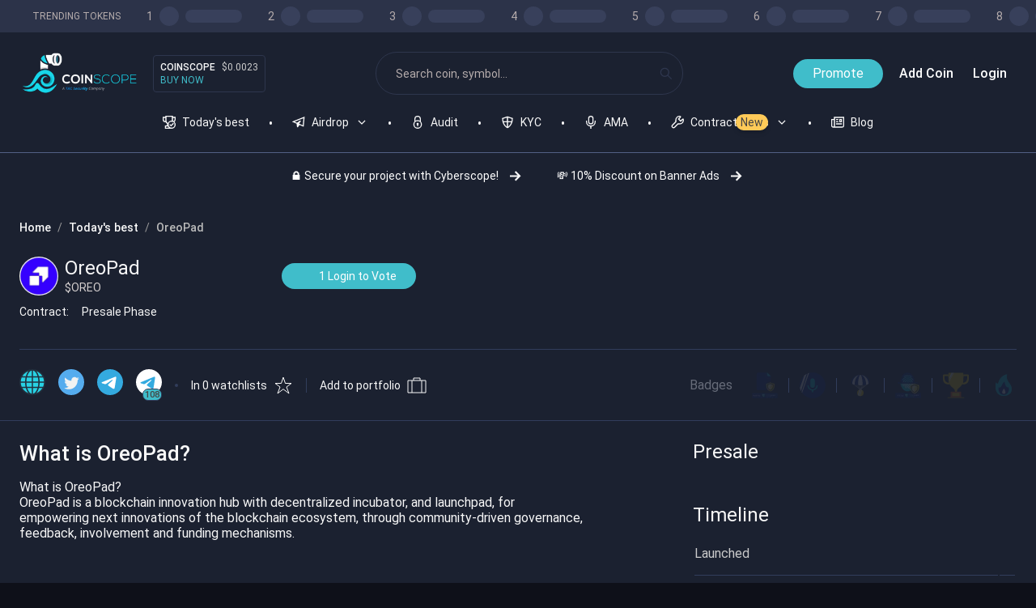

--- FILE ---
content_type: application/javascript; charset=utf-8
request_url: https://www.coinscope.co/_next/static/chunks/1563-8b9b278fb2417b52.js
body_size: 5125
content:
try{let e="undefined"!=typeof window?window:"undefined"!=typeof global?global:"undefined"!=typeof globalThis?globalThis:"undefined"!=typeof self?self:{},t=(new e.Error).stack;t&&(e._sentryDebugIds=e._sentryDebugIds||{},e._sentryDebugIds[t]="1fdffc0d-2d84-4177-8cf9-a6692d97e6df",e._sentryDebugIdIdentifier="sentry-dbid-1fdffc0d-2d84-4177-8cf9-a6692d97e6df")}catch(e){}("undefined"!=typeof window?window:"undefined"!=typeof global?global:"undefined"!=typeof globalThis?globalThis:"undefined"!=typeof self?self:{}).SENTRY_RELEASE={id:"6f2b8a7f3d9a4ff61a182b0b3db116b7de2028a3"};"use strict";(self.webpackChunk_N_E=self.webpackChunk_N_E||[]).push([[1563],{39161:function(e,t){t.Z={src:"/_next/static/media/wallet.6f2defcb.png",height:512,width:512,blurDataURL:"[data-uri]",blurWidth:8,blurHeight:8}},62277:function(e,t,n){n.d(t,{Z:function(){return Breadcrumb}});var r=n(82729),a=n(85893),i=n(67294),o=n(94200),l=n(13952),s=n(18087),d=n(41664),c=n.n(d),u=n(11163),f=n(70714),h=n(81379);function _templateObject(){let e=(0,r._)(["\n  justify-content: ",";\n  list-style: none;\n  padding: 0;\n  margin: 0;\n  display: flex;\n  flex-direction: row;\n"]);return _templateObject=function(){return e},e}let g=f.default.ol.withConfig({componentId:"sc-50d9eec9-0"})(_templateObject(),e=>{let{justify:t="flex-start"}=e;return t}),m={label:"Home",title:"Go to Home",href:"/"};function Breadcrumb(e){let{links:t,justify:n,...r}=e,{asPath:d}=(0,u.useRouter)(),f=(0,h.default)(),p=(0,i.useMemo)(()=>{var e;let[n,...r]=t,a=r.length&&!f;return[m,a?{...n,label:(e=n.label).length>9?e.substring(0,9)+"...":e}:n,...r]},[t,f]);return(0,a.jsx)(o.x,{as:"nav","aria-label":"Breadcrumb",...r,children:(0,a.jsx)(g,{justify:n,children:p.map((e,t)=>{let{href:n,...r}=e,i=p.length===t+1;return(0,a.jsxs)("li",{children:[(0,a.jsx)(c(),{href:n||d,passHref:!0,legacyBehavior:!0,children:(0,a.jsx)(l.e,{size:f?"small":"xsmall","data-ga":"breadcrumb::click::".concat(r.label.toLowerCase()),...i&&{"aria-current":"page",color:"#bbb"},...r})}),!i&&(0,a.jsx)(s.x,{size:"small",color:"dark-4",margin:{horizontal:"xsmall"},children:"/"})]},t)})})})}},86555:function(e,t,n){let r=new Set(["FVKPO1Ou26YvIOHhCWIdzHfCzl92","KqNA7NIOsHYUeZkyH1SguD1G12K2","ofqffv9vBQbnrkdprT3VO029f5y1","eHQAEpRiBwZyaesmZ6mkyEm2Ne62","UPhYztYsxUMP2QakxF56dmSxbrZ2","VGyEQYtXh1Om45SBlhzEEYzGK1D2","mOXkCoel0TN2dXi0ZLmPuNV4aQr1","D3qUBoBbUOPbEuiIDbyrGckiMuw1","uzgpb2J4sPaJN3fy83c7svG3QSb2","w5nng2jtBJUdn6Y3Q84sufVxpBs1","hpMhmLKn3kaYJpSL44Mzb4bfOgt1","5eViWGQiHHb7HJ0Tqk5BACUGilL2","uEIsyBSZZcTeC76rb5dEqJzI6nx1"]);t.ZP=e=>r.has(e)},38795:function(e,t,n){n.d(t,{Z:function(){return transformDates}});var r=n(87694);let a={fromServer:r.FG,toServer:r.Wj,default:e=>new Date(e),fromDb:e=>e?e.toJSON():""};function transformDates(e,t){let n=a[t]||a.default;return n(e)}},16093:function(e,t,n){n.d(t,{Z:function(){return useIsAdmin}});var r=n(86555),a=n(61711);function useIsAdmin(){let e=(0,a.Z)();return e.user&&(0,r.ZP)(e.user.uid)}},33144:function(e,t,n){n.d(t,{Z:function(){return UserReminder}});var r=n(85893),a=n(13952),i=n(63829),o=n(94200),l=n(57670),s=n(10407),d=n(41664),c=n.n(d),u=n(81379),f=n(40129);function Airdrop(e){let{slug:t,...n}=e,{name:o,icon:l}=(0,s._0)(t);return(0,r.jsx)(c(),{href:"/coin/".concat(t,"/airdrop"),passHref:!0,legacyBehavior:!0,children:(0,r.jsx)(a.e,{label:o,icon:(0,r.jsx)(i.q,{src:l,size:"small"}),...n})})}function UserReminder(e){let t=(0,u.default)(),[n,a]=(0,f.Y3)();return(n=(0,s.YO)(e=>a&&n.filter(t=>!e[t].voted&&e[t].airdrop&&e[t].airdrop.votes<e[t].airdrop.totalVotes)),a&&0!==n.length)?(0,r.jsxs)(o.x,{pad:{horizontal:"medium",vertical:"small"},round:"xsmall",border:{color:"status-warning"},direction:t?"row":"column",align:"baseline",gap:t?"none":"medium",justify:"between",...e,children:[(0,r.jsx)(l.X,{level:"3",margin:"none",children:"Your Airdrops are waiting for vote!"}),(0,r.jsx)(o.x,{direction:t?"row":"column",wrap:!0,children:n.map(e=>(0,r.jsx)(Airdrop,{slug:e,margin:t?"small":"none"},e))})]}):null}},40129:function(e,t,n){n.d(t,{D4:function(){return useFetchPromotedCoins},QH:function(){return useFetchTrending},Y3:function(){return useFetchAirdropPending},_C:function(){return useFetchCoin}});var r=n(6154),a=n(24989),i=n(61711),o=n(10407),l=n(20481);let useFetchCoin=function(e){let{onSuccess:t}=arguments.length>1&&void 0!==arguments[1]?arguments[1]:{},n=(0,o.sP)();return(0,a.ZP)({enabled:!!e,action:()=>r.Z.get("/api/coins/".concat(e)).then(r=>{n(t=>({...t,[e]:(0,l.Z)(r.data)})),t&&t(r.data)})},[e])},useCoinSlugsDispatch=()=>{let e=(0,o.sP)();return(t,n)=>{e(e=>n.reduce((e,n)=>{var r,a;let i=(0,l.Z)(t[n]);return{...e,[n]:{...e[n],...i,airdrop:((null===(r=e[n])||void 0===r?void 0:r.airdrop)||(null==i?void 0:i.airdrop))&&{...null===(a=e[n])||void 0===a?void 0:a.airdrop,...null==i?void 0:i.airdrop}}}},e))}},cachedAxios=async(e,t)=>{let{age:n,key:r}=t,a=localStorage.getItem(r);try{a=a&&JSON.parse(a)}catch(e){}if(a&&a.createdAt+1e3*n>Date.now())return{data:a.data};let{data:i}=await e();return localStorage.setItem(r,JSON.stringify({data:i,createdAt:Date.now()})),{data:i}},useFetchPromotedCoins=e=>{let t=useCoinSlugsDispatch(),{user:n,loading:o}=(0,i.Z)();return e=e&&(!o||n),(0,a.ZP)({enabled:e,action:async()=>{let e=n&&await n.getIdToken(),a=await r.Z.get("/api/coins/promoted",{headers:{authorization:e}}),{bySlug:i,promotedSlugs:o}=a.data;return t(i,o),o}},[e])},useFetchAirdropPending=()=>{let e=useCoinSlugsDispatch(),t=(0,i.Z)(),n=!!t.user;return(0,a.ZP)({enabled:n,action:async()=>{let n=await t.user.getIdToken(),a=await cachedAxios(()=>r.Z.get("/api/coins/airdropPending",{headers:{authorization:n}}),{age:120,key:"/api/coins/airdropPending"}),{bySlug:i,airdropPendingActionSlugs:o}=a.data;return e(i,o),o},initialData:[]},[n])},useFetchTrending=()=>{let e=useCoinSlugsDispatch();return(0,a.ZP)({action:async()=>{let t=await cachedAxios(()=>r.Z.get("/api/coins/trending"),{age:7200,key:"/api/coins/trending"}),{bySlug:n,trendingSlugs:a}=t.data;return e(n,a),a},initialData:[]},[])}},61563:function(e,t,n){n.d(t,{Z:function(){return Header}});var r=n(85893),a=n(1958),i=n(94200),o=n(41664),l=n.n(o),s=n(81379),d=n(62277),c=n(16093),u=n(33144),f=n(5152),h=n.n(f),g=n(10407);let m=h()(()=>n.e(9819).then(n.bind(n,89819)),{loadableGenerated:{webpack:()=>[89819]}}),p=h()(()=>n.e(108).then(n.bind(n,50108)),{loadableGenerated:{webpack:()=>[50108]}});function Warning(e){let{slug:t}=e,{warning:n,symbol:a}=(0,g._0)(t);return"1-squid"===t?(0,r.jsx)(m,{}):n?(0,r.jsx)(p,{symbol:a}):null}var b=n(70022),x=n(84706);function AdminToolbox(e){let{slug:t}=e;return(0,r.jsx)(l(),{href:"/admin/coin/".concat(t),passHref:!0,legacyBehavior:!0,children:(0,r.jsx)(a.z,{label:"Edit",size:"small",alignSelf:"center"})})}function Header(e){let{slug:t,enableWeb3:n,prevPathname:a,breadcrumb:o}=e,l=(0,s.default)(),{name:f}=(0,g._0)(t),h=b.j[a.substring(1)]||b.j.today,m=(0,c.Z)();return(0,r.jsxs)(i.x,{pad:{horizontal:"medium"},children:[(0,r.jsxs)(i.x,{justify:"between",direction:"row",gap:"medium",wrap:!0,children:[(0,r.jsx)(i.x,{justify:"between",children:(0,r.jsx)(d.Z,{links:[l&&{label:h,title:"Go to ".concat(h),href:a},{label:f,title:f,...o&&{href:"/coin/".concat(t)}},o].filter(Boolean)})}),(0,r.jsxs)(i.x,{direction:"row",gap:"xsmall",children:[n&&(0,r.jsx)(x.Z,{}),m&&(0,r.jsx)(AdminToolbox,{slug:t})]})]}),(0,r.jsx)(u.Z,{margin:{top:"medium"}}),(0,r.jsx)(Warning,{slug:t})]})}},20481:function(e,t,n){n.d(t,{Z:function(){return transformResponse}});var r=n(38795);function transformResponse(e){let{createdAt:t,deployedAt:n,presaleEndsAt:a,presaleStartsAt:i,airdrop:o,audit:l,kyc:s,ama:d,...c}=e,u=arguments.length>1&&void 0!==arguments[1]?arguments[1]:"fromServer";return{...void 0!==t&&{createdAt:(0,r.Z)(t,u)},...void 0!==n&&{deployedAt:(0,r.Z)(n,u)},...void 0!==a&&{presaleEndsAt:a&&(0,r.Z)(a,u)},...void 0!==i&&{presaleStartsAt:i&&(0,r.Z)(i,u)},...void 0!==o&&{airdrop:function(e,t){if(!e)return e;let{startDate:n,endDate:a}=e;return{...e,...n&&{startDate:(0,r.Z)(n,t)},...a&&{endDate:(0,r.Z)(a,t)}}}(o,u)},...void 0!==l&&{audit:function(e,t){if(!e)return e;let{finishedAt:n,progressAt:a}=e;return{...e,...n&&{finishedAt:(0,r.Z)(n,t)},...a&&{progressAt:(0,r.Z)(a,t)}}}(l,u)},...void 0!==d&&{ama:function(e,t){if(!e)return e;let{createdAt:n,startedAt:a}=e;return{...e,...n&&{createdAt:(0,r.Z)(n,t)},...a&&{startedAt:(0,r.Z)(a,t)}}}(d,u)},...void 0!==s&&{kyc:function(e,t){if(!e)return e;let{finishedAt:n,progressAt:a}=e;return{...e,...n&&{finishedAt:(0,r.Z)(n,t)},...a&&{progressAt:(0,r.Z)(a,t)}}}(s,u)},...c}}},70022:function(e,t,n){n.d(t,{j:function(){return i},n:function(){return a}});var r=n(61426);let a={allTime:r.l,today:"The most voted coins for today, each day the most voted coin will be promoted for the next 24h!",recent:"Coins sorted by the date they got added to Coinscope, add your token and start voting!",presale:"Coins in presale phase"},i={allTime:"All Time Best",today:"Today's best",recent:"New Coins",presale:"Presale phase"}},15053:function(e,t,n){var r=n(85893),a=n(81392),i=n(1958),o=n(67294);let l=(0,o.forwardRef)((e,t)=>(0,r.jsx)(a.N.Extend,{value:{button:{border:{width:"1px",color:"#313d5b"}}},children:(0,r.jsx)(i.z,{size:"small",gap:"xsmall",ref:t,...e})}));t.Z=l},84706:function(e,t,n){var r=n(85893),a=n(5152),i=n.n(a),o=n(77985),l=n(89755),s=n.n(l),d=n(14915),c=n(94200),u=n(41664),f=n.n(u),h=n(43090),g=n(15053),m=n(54419),p=n(39161),b=n(61597);let x=i()(()=>n.e(5366).then(n.bind(n,35366)),{loadableGenerated:{webpack:()=>[35366]}}),w=i()(()=>n.e(2080).then(n.bind(n,62080)),{loadableGenerated:{webpack:()=>[62080]}});t.Z=e=>{let{suffix:t,networksPicker:n=!0,...a}=e,{isActivating:i,isActive:l,account:u}=(0,o.useWeb3React)(),A=(0,h.RE)();return i?(0,r.jsx)(g.Z,{icon:(0,r.jsx)(d.$,{pad:"4px",size:"xsmall"}),label:"Activating",disabled:!0,...a}):l&&u?A?(0,r.jsx)(w,{...a}):(0,r.jsx)(x,{suffix:t,...a}):(0,r.jsxs)(c.x,{direction:"row",gap:"xsmall",justify:"center",...a,children:[n&&(0,r.jsx)(b.Z,{}),(0,r.jsx)(f(),{href:{hash:"providers"},passHref:!0,legacyBehavior:!0,children:(0,r.jsx)(g.Z,{icon:(0,r.jsx)(s(),{width:"18px",height:"18px",src:p.Z,alt:"Wallet Connect"}),label:(0,m.Z)("Connect",t)})})]})}},54419:function(e,t){t.Z=(e,t)=>[e,t].filter(Boolean).join(" ")},61597:function(e,t,n){n.d(t,{Z:function(){return networksPicker}});var r=n(82729),a=n(85893),i=n(70714),o=n(78560),l=n(14915),s=n(94200),d=n(18087),c=n(7),u=n(77985),f=n(88216),h=n(43090),g=n(17373),m=n(89755),p=n.n(m),b=n(44895),x=n(85162),icon=e=>{let{chainId:t,...n}=e,{icon:r,name:i}=x.s[t];return(0,a.jsx)(b.Box,{round:"20px",overflow:"hidden",children:(0,a.jsx)(p(),{alt:i,width:"28px",height:"28px",objectFit:"cover",src:r,...n})})};function _templateObject(){let e=(0,r._)(["\n  border: 1px solid\n    ",";\n  border-radius: 30px;\n  > div {\n    padding: ",";\n  }\n"]);return _templateObject=function(){return e},e}let w=(0,i.default)(o.v).withConfig({componentId:"sc-987be81-0"})(_templateObject(),e=>{let{theme:t,supportedNetwork:n}=e;return n?t.global.colors.border.dark:t.global.colors["status-warning"]},e=>{let{supportedNetwork:t}=e;return t?"0":"4px 18px"});var networksPicker=e=>{let{label:t,rest:n}=e,{chainId:r,isActivating:i,isActive:o}=(0,u.useWeb3React)(),m=(0,h.gm)(),p=(0,h.RE)(),b=(0,g.Z)();if(i||!o)return(0,a.jsx)(l.$,{pad:"xsmmall",alignSelf:"center"});if(1===m.length)return(0,a.jsx)(icon,{chainId:r,...n});let x=m.map(e=>{let{name:t}=f.networkById[e];return{label:(0,a.jsxs)(s.x,{gap:"xsmall",align:"center",direction:"row",children:[(0,a.jsx)(icon,{chainId:e}),(0,a.jsx)(d.x,{size:"small",children:t})]}),onClick:()=>b(e),disabled:e===r}},[m]),A=p?"border":"status-warning";return(0,a.jsx)(w,{alignSelf:"center",supportedNetwork:p,items:x,color:A,dropProps:{elevation:"none",background:"white",border:{side:"bottom"},round:"xsmall",stretch:!0,margin:{top:"xsmall"},zIndex:200,align:{top:"bottom",right:"right"}},size:"small",icon:(0,a.jsxs)(s.x,{direction:"row",align:"center",children:[!t&&(0,a.jsx)(icon,{chainId:r}),(0,a.jsx)(c.I,{color:A})]}),label:t,...n})}},17373:function(e,t,n){n.d(t,{Z:function(){return connect_useSwitch}});var r=n(37918),a=n(77985),i=n(94299),o=n(9279),l=n(85162),web3_getChainIdParameter=e=>{let{name:t,symbol:n,rpc:a,makeExplorerAddressLink:i}=l.s[e];return{chainId:r.utils.toHex(e),chainName:t,nativeCurrency:{name:t,symbol:n,decimals:18},rpcUrls:[a],blockExplorerUrls:[new URL(i(o.d)).origin]}},s=n(21155),d=n(43090),connect_useSwitch=()=>{let e=(0,s.zn)(),{connector:t,provider:n,account:o}=(0,a.useWeb3React)(),l=(0,d.A3)();return o?async a=>{let addNetwork=async()=>{try{await n.provider.request({method:"wallet_addEthereumChain",params:[web3_getChainIdParameter(a)]})}catch(n){let t=(null==n?void 0:n.message)||"Something Went Wrong.";e.warning(t)}};try{if(l(!0),t instanceof i.MetaMask)return await n.provider.request({method:"wallet_switchEthereumChain",params:[{chainId:r.utils.toHex(a)}]});await t.activate(web3_getChainIdParameter(a))}catch(r){if(4902===r.code)return await addNetwork();let n=(null==r?void 0:r.message.indexOf("wallet_switchEthereumChain"))?"WalletConnect"===t.name?"Please change network from your wallet.":"Pending switch network request.":(null==r?void 0:r.message)||"Something Went Wrong.";e.error(n)}finally{l(!1)}}:async e=>await t.activate(e)}}}]);
//# sourceMappingURL=1563-8b9b278fb2417b52.js.map

--- FILE ---
content_type: image/svg+xml
request_url: https://www.coinscope.co/_next/static/media/globe.3261c2ef.svg
body_size: 487
content:
<?xml version="1.0" encoding="iso-8859-1"?>
<!-- Generator: Adobe Illustrator 19.0.0, SVG Export Plug-In . SVG Version: 6.00 Build 0)  -->
<svg version="1.1" id="Layer_1" xmlns="http://www.w3.org/2000/svg" xmlns:xlink="http://www.w3.org/1999/xlink" x="0px" y="0px"
	 viewBox="0 0 295.41 295.41" style="enable-background:new 0 0 295.41 295.41;" xml:space="preserve">
<g>
	<circle style="fill:#28D2E4;" cx="147.705" cy="147.705" r="140.205"/>
	<path style="fill:#22313F;" d="M295.41,147.705C295.41,66.486,229.371,0,147.705,0C66.062,0,0,66.469,0,147.705
		C0,228.924,66.039,295.41,147.705,295.41C228.802,295.41,295.41,229.505,295.41,147.705z M15.216,155.205h49.267
		c0.43,15.59,2.219,30.731,5.227,45H25.837C19.811,186.27,16.107,171.108,15.216,155.205z M25.837,95.205h43.874
		c-3.008,14.269-4.796,29.41-5.227,45H15.216C16.107,124.302,19.811,109.14,25.837,95.205z M280.194,140.205h-49.267
		c-0.431-15.59-2.219-30.731-5.227-45h43.874C275.599,109.14,279.303,124.302,280.194,140.205z M215.916,140.205h-60.711v-45h55.171
		C213.574,109.337,215.46,124.509,215.916,140.205z M155.205,80.205V15.832c26.099,5.752,43.115,38.571,51.146,64.373H155.205z
		 M140.205,15.832v64.373H89.059C97.1,54.372,114.153,21.574,140.205,15.832z M140.205,95.205v45H79.494
		c0.456-15.696,2.341-30.868,5.54-45H140.205z M79.494,155.205h60.711v45H85.034C81.836,186.073,79.951,170.901,79.494,155.205z
		 M140.205,215.205v64.373c-26.099-5.752-43.115-38.571-51.146-64.373H140.205z M155.205,279.578v-64.373h51.146
		C198.31,241.038,181.257,273.836,155.205,279.578z M155.205,200.205v-45h60.711c-0.456,15.696-2.342,30.868-5.54,45H155.205z
		 M230.926,155.205h49.267c-0.89,15.903-4.595,31.065-10.621,45h-43.874C228.708,185.936,230.496,170.795,230.926,155.205z
		 M261.917,80.205h-39.915c-5.858-20.478-15.36-41.614-29.315-57.351C221.856,33.395,246.302,53.885,261.917,80.205z
		 M102.724,22.854C88.769,38.591,79.267,59.727,73.409,80.205H33.493C49.108,53.885,73.554,33.395,102.724,22.854z M33.493,215.205
		h39.915c5.858,20.478,15.36,41.614,29.315,57.351C73.554,262.015,49.108,241.525,33.493,215.205z M192.686,272.556
		c13.955-15.737,23.457-36.873,29.315-57.351h39.915C246.302,241.525,221.856,262.015,192.686,272.556z"/>
</g>
<g>
</g>
<g>
</g>
<g>
</g>
<g>
</g>
<g>
</g>
<g>
</g>
<g>
</g>
<g>
</g>
<g>
</g>
<g>
</g>
<g>
</g>
<g>
</g>
<g>
</g>
<g>
</g>
<g>
</g>
</svg>


--- FILE ---
content_type: application/javascript; charset=utf-8
request_url: https://www.coinscope.co/_next/static/chunks/5247-02d7a80a833469ec.js
body_size: 11937
content:
try{let e="undefined"!=typeof window?window:"undefined"!=typeof global?global:"undefined"!=typeof globalThis?globalThis:"undefined"!=typeof self?self:{},t=(new e.Error).stack;t&&(e._sentryDebugIds=e._sentryDebugIds||{},e._sentryDebugIds[t]="407b6202-83c2-40e2-ac5c-ea471e22bb87",e._sentryDebugIdIdentifier="sentry-dbid-407b6202-83c2-40e2-ac5c-ea471e22bb87")}catch(e){}("undefined"!=typeof window?window:"undefined"!=typeof global?global:"undefined"!=typeof globalThis?globalThis:"undefined"!=typeof self?self:{}).SENTRY_RELEASE={id:"6f2b8a7f3d9a4ff61a182b0b3db116b7de2028a3"};"use strict";(self.webpackChunk_N_E=self.webpackChunk_N_E||[]).push([[5247],{69962:function(e,t,A){A.d(t,{Z:function(){return formatDateUtc},p:function(){return formatDate}});var a=A(74201),n=A(87694);function formatDateUtc(e){return(0,a.Z)((0,n.ZP)(e||new Date),"dd MMM yyyy")}function formatDate(e){return(0,a.Z)(e,"dd MMM yyyy")}},15301:function(e,t,A){var a=A(85893),n=A(65768),l=A(69962);t.Z=e=>{let{value:t}=e,A=(0,n.O_)(),r=A?(0,l.Z)(t):"\xa0";return(0,a.jsx)(a.Fragment,{children:r})}},29984:function(e,t,A){A.d(t,{Z:function(){return DetailRaw}});var a=A(85893),n=A(94200),l=A(18087);function DetailRaw(e){let{title:t,subTitle:A,children:r,...i}=e;return(0,a.jsxs)(n.x,{gap:"xsmall",...i,children:[t&&(0,a.jsxs)(n.x,{direction:"row",justify:"between",children:[(0,a.jsx)(l.x,{as:"h3",margin:"none",weight:"normal",size:"xlarge",children:t}),A]}),r]})}},55247:function(e,t,A){A.d(t,{Z:function(){return et}});var a=A(85893),n=A(67294),l=A(81379),r=A(5152),i=A.n(r),s=A(94200),c=A(10407),o=A(57670);let u={ETH:{id:"coinbrain-embed",title:"CoinBrain Embed",getUrl:e=>{let{address:t}=e;return"https://coinbrain.com/embed/eth-".concat(t,"?theme=dark&padding=16&chart=1&trades=1")}},default:{id:"geckoterminal-embed",title:"GeckoTerminal Embed",allow:"clipboard-write",getUrl:e=>{let{geckoTerminalUrl:t}=e;return"".concat(t,"?embed=1&info=0&swaps=1")}}};function PriceChart(e){let{slug:t,...A}=e,n=(0,l.default)(),{geckoTerminalUrl:r,network:i,address:p,name:d}=(0,c._0)(t),{getUrl:g,...h}=u[i]||u.default;return(0,a.jsxs)(s.x,{gap:"small",...A,children:[(0,a.jsxs)(o.X,{level:"3",margin:"none",size:"small",children:[d," to USD Chart"]}),(0,a.jsx)("iframe",{width:"100%",height:n?"600px":"480px",allowFullScreen:!0,frameBorder:"0",scrolling:"no",src:g({geckoTerminalUrl:r,address:p}),...h})]})}var p=A(43018),d=A(82729),g=A(83121),h=A(70714);function _templateObject(){let e=(0,d._)(["\n  word-break: break-word;\n  &&& {\n    max-width: 700px;\n  }\n"]);return _templateObject=function(){return e},e}let b=(0,h.default)(g.n).withConfig({componentId:"sc-a726cc34-0"})(_templateObject());function Description(e){let{slug:t,...A}=e,r=(0,l.default)(),{description:i,name:u}=(0,c._0)(t),{size:p,margin:d}=r?{size:"16px",margin:8}:{size:"small",margin:6},g=(0,n.useMemo)(()=>{let e=[];return i.split("\n").reduce((t,A)=>A?(e.push({text:A,gap:t}),0):t+1,0),e},[i]);return(0,a.jsxs)(s.x,{...A,children:[(0,a.jsxs)(o.X,{level:"3",margin:"none",size:"medium",children:["What is ",u,"?"]}),(0,a.jsx)(s.x,{margin:{top:"small"},children:g.map((e,t)=>{let{text:A,gap:n}=e;return(0,a.jsx)(b,{size:p,fill:!0,margin:{top:"".concat(n*d,"px"),bottom:"none"},children:A},t)})})]})}var m=A(18087),w=A(13952),x=A(41664),f=A.n(x);function WrongInformation(e){return(0,a.jsxs)(m.x,{size:"small",...e,children:["Wrong information?",(0,a.jsx)(f(),{href:"mailto:coinscopecrypto@gmail.com",passHref:!0,legacyBehavior:!0,children:(0,a.jsx)(w.e,{weight:"normal",color:"accent-1",label:"contact us",margin:{left:"xsmall"}})})]})}var k=A(1958),C=A(30251),E=A(76414),B=A(29984);function AuditFile(e){let{slug:t,...A}=e;return(0,a.jsx)(k.z,{href:(0,E.Q0)(t,"audit"),target:"_blank",rel:"noopener",icon:(0,a.jsx)(C.P,{size:"14px"}),label:"Audit Report",title:"Open Audit Report",color:"dark-6",size:"small",...A})}function Audit(e){let{slug:t,...A}=e;return(0,a.jsx)(B.Z,{title:"Coinscope Audit",...A,children:(0,a.jsx)(AuditFile,{slug:t})})}var y=A(69372),j=A(44185),M=A(57858),U=A(66977);function Popover(e){let{popover:t,children:A,...l}=e,[r,i]=(0,n.useState)(!1),s=(0,n.useRef)(!1),c=(0,n.useRef)(!1),o=(0,n.useRef)(),close=()=>{setTimeout(()=>{c.current||s.current||(clearTimeout(o.current),o.current=null,i(!1))},100)};return(0,a.jsx)(U.h,{dropContent:t({onMouseEnter:()=>{c.current=!0},onMouseLeave:()=>{c.current=!1,close()}}),dropProps:{align:{top:"bottom"},elevation:"none",background:"#26272C"},onMouseEnter:()=>{s.current=!0,o.current||(o.current=setTimeout(()=>{i(!0)},600))},onMouseLeave:()=>{s.current=!1,close()},open:r,...l,children:A({open:r,onOpen:i})})}var S=A(54383),R=A(4760);function supply_templateObject(){let e=(0,d._)(["\n  cursor: default;\n  &:hover .hovered {\n    stroke: #999;\n  }\n"]);return supply_templateObject=function(){return e},e}function ShortNumber(e){let{label:t,value:A,percentage:n}=e,l=(0,M.Z)(A);return(0,a.jsxs)(s.x,{direction:"row",gap:"4px",justify:"between",children:[(0,a.jsx)(S.Z,{color:"#aaa",size:"small",children:t}),(0,a.jsxs)(s.x,{direction:"row",gap:"4px",children:[n>0&&(0,a.jsxs)(s.x,{direction:"row",gap:"4px",children:[(0,a.jsx)(S.Z,{size:"small",children:"".concat(n,"%")}),(0,a.jsx)(R.Z,{})]}),(0,a.jsx)(S.Z,{size:"small",truncate:!0,title:l,children:l})]})]})}let getCirculatingSupply=(e,t)=>t>e?e:e-t,PopoverContainer=e=>{let{slug:t,percentage:A,...n}=e,{totalSupply:l,deadAmount:r}=(0,c._0)(t);return(0,a.jsxs)(s.x,{background:"#26272C",animation:{type:"fadeIn",duration:600,delay:400},round:"xsmall",pad:"small",gap:"xsmall",border:{side:"all",color:"#44444466"},...n,children:[(0,a.jsx)(ShortNumber,{label:"Burned",value:r,percentage:A}),(0,a.jsx)(ShortNumber,{label:"Circulating Supply",value:getCirculatingSupply(l,r)}),(0,a.jsx)(ShortNumber,{label:"Total Supply",value:l})]})},T=(0,h.default)(s.x).withConfig({componentId:"sc-231fadc7-0"})(supply_templateObject());function Supply(e){let{slug:t,...A}=e,n=(0,l.default)(),{totalSupply:r,deadAmount:i}=(0,c._0)(t),o=Math.floor(i/r*100);return(0,a.jsx)(s.x,{...A,children:(0,a.jsx)(Popover,{popover:e=>(0,a.jsx)(PopoverContainer,{slug:t,percentage:o,...e}),children:e=>{let{onOpen:t}=e;return(0,a.jsxs)(T,{gap:"xsmall",onClick:()=>t(e=>!e),children:[(0,a.jsxs)(s.x,{direction:"row",gap:"small",align:"center",children:[(0,a.jsx)(y.Y,{value:o,size:"full",round:!0,thickness:"10px","aria-label":"meter"}),(0,a.jsx)(j.U,{size:"16px",className:"hovered"})]}),(0,a.jsxs)(s.x,{direction:"row",justify:"between",gap:"small",children:[(0,a.jsx)(ShortNumber,{label:"Burned",value:i,percentage:o}),(0,a.jsx)(ShortNumber,{label:n?"Circulating":"Circu.",value:getCirculatingSupply(r,i)})]})]})}})})}var V={CRO:"cronos",FTM:"fantom",TELOS:"telos",VLX:"velas",HT:"heco",MOVR:"moonriver",GLMR:"moonbeam",CELO:"celo",BASE:"base",ROSE:"oasis",KLAY:"klaytn"},D={src:"/_next/static/media/dextools.5a7c4607.png",height:51,width:51,blurDataURL:"[data-uri]",blurWidth:8,blurHeight:8},O=A(47416),L={src:"/_next/static/media/justswap.82f47ae1.png",height:64,width:64,blurDataURL:"[data-uri]",blurWidth:8,blurHeight:8},v={src:"/_next/static/media/chart.11e0c60a.png",height:32,width:32,blurDataURL:"[data-uri]",blurWidth:8,blurHeight:8},I=A(78696);let makeDexTools=e=>({icon:D,label:"DexTools",makeUrl:t=>"https://www.dextools.io/app/".concat(e,"/pair-explorer/").concat(t)}),z={ETH:[{icon:O.Z,label:"GeckoTerminal",makeUrl:e=>"https://www.geckoterminal.com/eth/pools/".concat(e)},makeDexTools("uniswap")],MATIC:[{icon:O.Z,label:"GeckoTerminal",makeUrl:e=>"https://www.geckoterminal.com/polygon_pos/pools/".concat(e)},{icon:{src:"/_next/static/media/polychart.1fe92976.svg",height:1080,width:1080,blurWidth:0,blurHeight:0},label:"PolyChart",makeUrl:e=>"https://app.polychart.io/explorer/polygon/".concat(e)}],TRX:[{icon:L,label:"JustSwap Charts",makeUrl:e=>"https://justswap.network/#/scan/detail/trx/".concat(e)}],KCC:[{icon:O.Z,label:"GeckoTerminal",makeUrl:e=>"https://www.geckoterminal.com/kcc/pools/".concat(e)},{icon:{src:"/_next/static/media/poo.d75979fa.svg",height:20,width:20,blurWidth:0,blurHeight:0},label:"Poocoin",makeUrl:e=>" https://kcc.poocoin.app/tokens/".concat(e)}],BSC:[{icon:O.Z,label:"GeckoTerminal",makeUrl:e=>"https://www.geckoterminal.com/bsc/pools/".concat(e)},{icon:{src:"/_next/static/media/coinbrain.e176ba10.png",height:88,width:88,blurDataURL:"[data-uri]",blurWidth:8,blurHeight:8},label:"CoinBrain",makeUrl:e=>"https://coinbrain.com/coins/".concat(e)}],SOL:[{icon:O.Z,label:"GeckoTerminal",makeUrl:e=>"https://www.geckoterminal.com/solana/pools/".concat(e)},{icon:v,label:"Sol Scan",makeUrl:e=>"https://solscan.io/token/".concat(e)}],ONE:[{icon:v,label:"One Scan",makeUrl:e=>"https://explorer.harmony.one/address/".concat(e)}],AVAX:[{icon:O.Z,label:"GeckoTerminal",makeUrl:e=>"https://www.geckoterminal.com/avax/pools/".concat(e)},{icon:v,label:"Avax Scan",makeUrl:e=>"https://avascan.info/blockchain/c/token/".concat(e)}],BASE:[{icon:O.Z,label:"GeckoTerminal",makeUrl:e=>"https://www.geckoterminal.com/base/pools/".concat(e)},makeDexTools(V.BASE)],CELO:[makeDexTools(V.CELO)],VLX:[makeDexTools(V.VLX)],CRO:[makeDexTools(V.CRO)],FTM:[makeDexTools(V.FTM)],HT:[makeDexTools(V.HT)],ROSE:[makeDexTools(V.ROSE)],MOVR:[makeDexTools(V.MOVR)],GLMR:[makeDexTools(V.GLMR)],TELOS:[makeDexTools(V.TELOS)],KLAY:[makeDexTools(V.KLAY)]};function Charts(e){let{slug:t,...A}=e,{address:n,network:r,customChart:i}=(0,c._0)(t),o=(0,l.default)(),u=i?[{icon:v,label:"View Chart",makeUrl:()=>i}]:z[r];return u?(0,a.jsx)(s.x,{gap:o?"medium":"large",...A,children:u.map(e=>{let{icon:t,label:A,makeUrl:l}=e,r=l(n);return(0,a.jsx)(I.Z,{src:t,label:A,url:r},r)})}):null}var X=A(42699),G=A(74205),H=A(15301),timeline=e=>{let{slug:t}=e,{createdAt:A,deployedAt:n}=(0,c._0)(t),l=(0,X.Z)(new Date,new Date(n))?"Launched":"Launching on";return(0,a.jsxs)(G.Z,{size:"16px",children:[(0,a.jsx)(G.TR,{label:l,children:(0,a.jsx)(H.Z,{value:n})}),(0,a.jsx)(G.TR,{label:"Added",children:(0,a.jsx)(H.Z,{value:A})})]})},W=A(67703);let F={BSC:[{label:"Buy on PancakeSwap",icon:{src:"/_next/static/media/pancakeswap.8456c752.png",height:64,width:64,blurDataURL:"[data-uri]",blurWidth:8,blurHeight:8},makeLink:e=>"https://pancakeswap.finance/swap?outputCurrency=".concat(e)}],ETH:[{label:"Buy On UniSwap",icon:{src:"/_next/static/media/uniswap.ddace506.png",height:64,width:64,blurDataURL:"[data-uri]",blurWidth:8,blurHeight:8},makeLink:e=>"https://app.uniswap.org/#/swap?outputCurrency=".concat(e)}],MATIC:[{label:"Buy On QuickSwap",icon:{src:"/_next/static/media/quickswap.c1881213.png",height:64,width:64,blurDataURL:"[data-uri]",blurWidth:8,blurHeight:8},makeLink:e=>"https://quickswap.exchange/#/swap?outputCurrency=".concat(e)}],KCC:[{label:"Buy On KoffeeSwap",icon:{src:"/_next/static/media/koffeeswap.a99cb753.png",height:32,width:32,blurDataURL:"[data-uri]",blurWidth:8,blurHeight:8},makeLink:e=>"https://koffeeswap.exchange/#/swap?outputCurrency=".concat(e)}],TRX:[{label:"Buy On JustSwap",icon:L,makeLink:e=>"https://justswap.network/#/home?tokenAddress=".concat(e,"&type=swap")}],TELOS:[{label:"Buy On ApeSwap",icon:{src:"/_next/static/media/apeswap.a845cac8.png",height:64,width:64,blurDataURL:"[data-uri]",blurWidth:8,blurHeight:8},makeLink:e=>"https://apeswap.finance/swap/?outputCurrency=".concat(e,"&chainId=40")},{label:"Buy On Zappy",icon:{src:"/_next/static/media/zappyfi.be0f94fa.png",height:64,width:64,blurDataURL:"[data-uri]",blurWidth:8,blurHeight:8},makeLink:e=>"https://www.zappy.finance/swap?from=tlos&to=".concat(e)}],SOL:[{label:"Buy On Raydium",icon:{src:"/_next/static/media/raydium.8e929fd7.png",height:64,width:64,blurDataURL:"[data-uri]",blurWidth:8,blurHeight:8},makeLink:e=>"https://raydium.io/swap/?ammId=".concat(e)}],ONE:[{label:"Buy On Viper",icon:{src:"/_next/static/media/viperswap.f52738f6.png",height:64,width:64,blurDataURL:"[data-uri]",blurWidth:8,blurHeight:8},makeLink:e=>"https://viper.exchange/#/swap?outputCurrency=".concat(e)}],AVAX:[{label:"Buy On TraderJoe",icon:{src:"/_next/static/media/tradejoe.a97728f1.png",height:64,width:64,blurDataURL:"[data-uri]",blurWidth:8,blurHeight:8},makeLink:e=>"https://traderjoexyz.com/trade?outputCurrency=".concat(e,"/")}],VLX:[{label:"Buy On Wagyuswap",icon:{src:"/_next/static/media/wagyuswap.5b97c36a.png",height:59,width:55,blurDataURL:"[data-uri]",blurWidth:7,blurHeight:8},makeLink:e=>"https://exchange.wagyuswap.app/swap?inputCurrency=".concat(e)}],CRO:[{label:"Buy On Cronaswap",icon:{src:"/_next/static/media/cronaswap.1e26becb.png",height:64,width:64,blurDataURL:"[data-uri]",blurWidth:8,blurHeight:8},makeLink:e=>"https://app.cronaswap.org/swap?outputCurrency=".concat(e)}],FTM:[{label:"Buy On Spookyswap",icon:{src:"/_next/static/media/spookyswap.99f82624.png",height:64,width:64,blurDataURL:"[data-uri]",blurWidth:8,blurHeight:8},makeLink:e=>"https://spooky.fi/#/swap?inputCurrency=FTM&outputCurrency=".concat(e)}],HT:[{label:"Buy On Mdex",icon:{src:"/_next/static/media/mdex.0f9ceec6.png",height:64,width:64,blurDataURL:"[data-uri]",blurWidth:8,blurHeight:8},makeLink:e=>"https://ht.mdex.co/#/swap?inputCurrency=".concat(e)}],ROSE:[{label:"Buy On Valleyswap",icon:{src:"/_next/static/media/valleyswap.29bbdb1e.png",height:56,width:55,blurDataURL:"[data-uri]",blurWidth:8,blurHeight:8},makeLink:e=>"https://dex.valleyswap.com/#/swap?outputCurrency=".concat(e)}],MOVR:[{label:"Buy On Alphadex",icon:{src:"/_next/static/media/alphadexswap.291729e6.png",height:62,width:64,blurDataURL:"[data-uri]",blurWidth:8,blurHeight:8},makeLink:e=>"https://app.alphadex.io/swap?outputCurrency=".concat(e)}],GLMR:[{label:"Buy On Solarflare",icon:{src:"/_next/static/media/solarflareswap.9d3ed8ce.png",height:32,width:32,blurDataURL:"[data-uri]",blurWidth:8,blurHeight:8},makeLink:e=>"https://solarflare.io/exchange/swap#/swap?outputCurrency=0xe3e43888fa7803cdc7bea478ab327cf1a0dc11a7=".concat(e)},{label:"Buy On Beamswap",icon:{src:"/_next/static/media/beamswap.2cb032de.png",height:64,width:64,blurDataURL:"[data-uri]",blurWidth:8,blurHeight:8},makeLink:e=>"https://app.beamswap.io/exchange/swap?outputCurrency=".concat(e)}],CELO:[{label:"Buy On Ubeswap",icon:{src:"/_next/static/media/ubeswap.48609a7f.png",height:360,width:360,blurDataURL:"[data-uri]",blurWidth:8,blurHeight:8},makeLink:e=>"https://app.ubeswap.org/#/swap?inputCurrency=".concat(e)}],BASE:[{icon:{src:"/_next/static/media/baseSwap.69e359ae.png",height:100,width:100,blurDataURL:"[data-uri]",blurWidth:8,blurHeight:8},label:"BaseSwap",makeLink:e=>"https://baseswap.fi/swap?outputCurrency=".concat(e)}],KLAY:[{icon:{src:"/_next/static/media/klayswap.53f61d04.svg",height:25,width:54,blurWidth:0,blurHeight:0},label:"KlaySwap",makeLink:()=>"https://klayswap.com/exchange/swap"}]},Q={wale:{label:"BewhaleSwap",url:"https://pancakeswap.finance/swap?outputCurrency=0xD72d34903e15D339927c72Ba04aE587eB861578D"},"%24pear":{label:"WaultSwap",url:"https://swap.wault.finance/polygon/index.html#/add/MATIC/0xc8bcb58caEf1bE972C0B638B1dD8B0748Fdc8A44"},aidi:{label:"AidiSwap",url:"https://aidiinu.finance/exchange/#/swap?outputCurrency=0xda1e53e088023fe4d1dc5a418581748f52cbd1b8"},crush:{label:"Buy On ApesSwap",url:"https://app.apeswap.finance/swap?inputCurrency=0x0ef0626736c2d484a792508e99949736d0af807e&outputCurrency=0xbb4cdb9cbd36b01bd1cbaebf2de08d9173bc095c"},lamboq:{label:"Buy On LamboQuestSwap",url:"https://swap.lambo.quest/#/swap?outputCurrency=0x10721d3b463c9fede53f03fb12c7b1535c34865a"},kuki:{label:"Buy On KudexSwap",url:"https://swap.kudex.finance/#/swap?outputCurrency=0x6c608f11f768a5e66afe3330f61af5658e7f8f72"},look:{label:"Buy On ApesSwap",url:"https://app.apeswap.finance/swap?inputCurrency=ETH&outputCurrency=0x73cBA57Ad8bC775A5345D9a0de2e90C74621D802"},pxbsc:{label:"Buy On PadSwap",url:"https://padswap.exchange/#/swap?inputCurrency=0xa4cfe5ea184a9a8bb2bb8377a378606a36ddea80&outputCurrency=0xbb4cdb9cbd36b01bd1cbaebf2de08d9173bc095c"},kfr:{label:"Buy On FibSwap",url:"https://dex.fibswap.io/swap"}};function DefaultBuy(e){let{slug:t,children:A}=e,{address:n,network:l}=(0,c._0)(t);if(!(l in F))return null;let r=F[l];return(0,a.jsxs)(s.x,{gap:"small",children:[A,r.map(e=>{let{label:t,icon:A,makeLink:l}=e;return(0,a.jsx)(I.Z,{src:A,label:t,url:l(n)},t)})]})}function CustomBuy(e){let{slug:t}=e,{customSwap:A}=(0,c._0)(t),n=A?{label:"Buy Now",url:A}:Q[t];return(0,a.jsx)(I.Z,{src:(0,a.jsx)(W.f,{size:"16px"}),...n})}function Custom(e){let{slug:t}=e,{network:A}=(0,c._0)(t);return"BSC"!==A&&"ETH"!==A?(0,a.jsx)(CustomBuy,{slug:t}):(0,a.jsx)(DefaultBuy,{slug:t,children:(0,a.jsx)(CustomBuy,{slug:t})})}function Buy(e){let{slug:t}=e,{customSwap:A}=(0,c._0)(t),n=A?{label:"Buy Now",url:A}:Q[t];return n?(0,a.jsx)(Custom,{slug:t}):(0,a.jsx)(DefaultBuy,{slug:t})}var Z=A(12489);function Prices(e){let{slug:t}=e,{dollarPrice:A,marketcap:n,priceChanges:l={}}=(0,c._0)(t,e=>{let{dollarPrice:t,marketcap:A,priceChanges:a}=e;return{dollarPrice:t,marketcap:A,priceChanges:a}}),{hour1:r=0,hour24:i=0,min1d:o="",max1d:u=""}=l;return(0,a.jsx)(s.x,{children:(0,a.jsxs)(G.Z,{size:"16px",children:[n&&(0,a.jsxs)(G.TR,{label:"Market Cap",children:[(0,a.jsx)(Z.Z,{value:i})," ",n]}),(0,a.jsx)(G.TR,{label:"USD Price",children:A}),0!==r&&(0,a.jsx)(G.TR,{label:"Price Change 1h",children:(0,a.jsx)(Z.Z,{justify:"end",value:r})}),0!==i&&(0,a.jsx)(G.TR,{label:"Price Change 24h",children:(0,a.jsx)(Z.Z,{value:i})}),o!==u&&(0,a.jsxs)(G.TR,{label:"24h Low / 24h High",children:[(0,a.jsxs)("span",{children:[o," "]}),(0,a.jsx)("div",{children:u})]})]})})}let K=i()(()=>A.e(4870).then(A.bind(A,24870)),{loadableGenerated:{webpack:()=>[24870]}}),J=new Set(["2-cft","1memeshit"]);var details=e=>{let{slug:t,...A}=e,n=(0,l.default)(),{price:r,marketcap:i,address:o,presale:u}=(0,c._0)(t);return(0,a.jsxs)(s.x,{gap:n?"medium":"large",...A,children:[u&&(0,a.jsx)(K,{slug:t}),o&&!u&&(0,a.jsx)(B.Z,{children:(0,a.jsx)(Buy,{slug:t})}),o&&!u&&(0,a.jsx)(B.Z,{children:(0,a.jsx)(Charts,{slug:t})}),!!(r||i)&&!J.has(t)&&(0,a.jsx)(B.Z,{title:"Prices",children:(0,a.jsx)(Prices,{slug:t})}),(0,a.jsx)(B.Z,{title:"Timeline",children:(0,a.jsx)(timeline,{slug:t})})]})},N=A(14915),Y=A(42708),P=A(67633);let _={triggerOnce:!0,rootMargin:"140px 0px"};function TwitterWidget(e){let{slug:t,...A}=e,{twitter:r}=(0,c._0)(t),i=(0,l.default)(),{ref:o,inView:u}=(0,Y.YD)(_);return(0,P.Z)(u&&"twitter-wjs","https://platform.twitter.com/widgets.js"),(0,n.useEffect)(()=>{u&&window.twttr&&window.twttr.widgets.load()},[u]),(0,a.jsx)(s.x,{ref:o,height:i?"400px":"300px",width:i?"600px":"100%",margin:{top:"large"},flex:!1,...A,children:(0,a.jsx)(s.x,{tag:"a",className:"twitter-timeline",href:r,"data-theme":"dark","data-width":i?"600":"100%","data-height":i?"400":"300","data-chrome":"noscrollbar transparent","data-tweet-limit":"3",justify:"center",align:"center",fill:!0,border:{color:"#333639"},round:"12px",children:(0,a.jsx)(N.$,{})})},t)}var q=A(93696);let $=i()(()=>Promise.resolve().then(A.bind(A,93696)),{loadableGenerated:{webpack:()=>[93696]}}),selector=e=>{let{totalSupply:t,geckoTerminalUrl:A,network:a}=e;return{totalSupply:t,showSwapTokenWidget:A&&q.supportedSwapNetworks.has(a)}},Sidebar=e=>{let{slug:t}=e,{totalSupply:A,showSwapTokenWidget:n}=(0,c._0)(t,selector);return(0,a.jsxs)(s.x,{width:{max:"400px"},fill:!0,gap:"large",children:[A&&(0,a.jsx)(Supply,{slug:t,flex:{shrink:0}}),(0,a.jsx)(details,{slug:t,flex:{shrink:0}}),n&&(0,a.jsx)($,{slug:t})]})},Footer=e=>{let{slug:t}=e,A=(0,c.lm)(t),n=A&&A.finishedAt;return(0,a.jsxs)(s.x,{justify:"between",align:A&&A.finishedAt?"end":"",direction:"row",gap:"medium",margin:{top:n?"":"xlarge"},children:[(0,a.jsx)(WrongInformation,{}),n&&(0,a.jsx)(Audit,{slug:t})]})},Main=e=>{let{slug:t,...A}=e,{geckoTerminalUrl:n,socialCounters:l}=(0,c._0)(t);return(0,a.jsxs)(s.x,{...A,children:[n&&(0,a.jsx)(PriceChart,{slug:t}),(0,a.jsx)(Description,{slug:t,margin:{top:n?"medium":""}}),(0,a.jsx)(Footer,{slug:t}),(null==l?void 0:l.twitter)!==void 0&&(0,a.jsx)(TwitterWidget,{slug:t})]})},desktop_Container=e=>{let{children:t,...A}=e;return(0,a.jsx)(s.x,{pad:{vertical:"medium"},justify:"between",gap:"medium",round:"xsmall",overflow:"auto",...A,children:t})};var desktop=e=>{let{slug:t,...A}=e;return(0,a.jsxs)(desktop_Container,{...A,children:[(0,a.jsx)(p.Z,{slug:t,value:"overview"}),(0,a.jsxs)(s.x,{direction:"row",gap:"medium",pad:{horizontal:"medium"},children:[(0,a.jsx)(Main,{slug:t,width:{min:"400px"},flex:!0}),(0,a.jsx)(Sidebar,{slug:t})]})]})};let ee=i()(()=>Promise.resolve().then(A.bind(A,93696)),{loadableGenerated:{webpack:()=>[93696]}}),mobile_Container=e=>{let{children:t,...A}=e;return(0,a.jsx)(s.x,{pad:{horizontal:"medium",top:"large"},justify:"between",gap:"medium",round:"xsmall",alignSelf:"center",width:{max:"1340px",width:"100%"},...A,children:t})},mobile_selector=e=>{let{audit:t,totalSupply:A,geckoTerminalUrl:a,socialCounters:n,network:l}=e;return{audit:t,totalSupply:A,geckoTerminalUrl:a,socialCounters:n,showSwapTokenWidget:a&&q.supportedSwapNetworks.has(l)}};var mobile=e=>{let{slug:t,...A}=e,{audit:n,totalSupply:l,geckoTerminalUrl:r,socialCounters:i,showSwapTokenWidget:s}=(0,c._0)(t,mobile_selector);return(0,a.jsxs)(mobile_Container,{...A,children:[(0,a.jsx)(p.Z,{value:"overview",slug:t}),r&&(0,a.jsx)(PriceChart,{slug:t,margin:{top:"large",bottom:"medium"},flex:{shrink:0}}),l&&(0,a.jsx)(Supply,{slug:t,margin:{top:"medium",bottom:"medium"},flex:{shrink:0}}),(0,a.jsx)(details,{slug:t,margin:{top:"medium"},flex:{shrink:0}}),s&&(0,a.jsx)(ee,{slug:t,margin:{top:"medium"}}),(0,a.jsx)(Description,{slug:t,margin:{top:"medium"},flex:{shrink:0}}),n&&n.finished&&(0,a.jsx)(Audit,{slug:t}),(0,a.jsx)(WrongInformation,{margin:{top:"medium"}}),(null==i?void 0:i.twitter)!==void 0&&(0,a.jsx)(TwitterWidget,{slug:t})]})},et=(0,n.memo)(e=>{let{slug:t,...A}=e,n=(0,l.default)();return n?(0,a.jsx)(desktop,{slug:t,...A}):(0,a.jsx)(mobile,{slug:t,...A})})},74205:function(e,t,A){A.d(t,{TR:function(){return TR},Z:function(){return LabelTextTable}});var a=A(82729),n=A(85893),l=A(70714);function _templateObject(){let e=(0,a._)(["\n  text-align: left;\n  padding: 12px 12px 12px 0;\n  font-weight: 400;\n  color: #ccc;\n"]);return _templateObject=function(){return e},e}function _templateObject1(){let e=(0,a._)(["\n  text-align: right;\n  font-weight: 400;\n  padding: 12px 0;\n  word-break: break-all;\n"]);return _templateObject1=function(){return e},e}function _templateObject2(){let e=(0,a._)(["\n  width: 100%;\n"]);return _templateObject2=function(){return e},e}function _templateObject3(){let e=(0,a._)(["\n  ",":not(:first-child) {\n    & > * {\n      border-top: 1px solid ",";\n    }\n  }\n  "," {\n    & > * {\n      font-size: ",";\n    }\n  }\n"]);return _templateObject3=function(){return e},e}let r=l.default.th.attrs({scope:"row"}).withConfig({componentId:"sc-b48c3c62-0"})(_templateObject()),i=l.default.td.withConfig({componentId:"sc-b48c3c62-1"})(_templateObject1()),s=l.default.tr.withConfig({componentId:"sc-b48c3c62-2"})(_templateObject2()),c=l.default.tbody.withConfig({componentId:"sc-b48c3c62-3"})(_templateObject3(),s,e=>{let{theme:t}=e;return t.global.colors.border.dark},s,e=>{let{size:t}=e;return t});function LabelTextTable(e){let{children:t,size:A,...a}=e;return(0,n.jsx)("table",{...a,children:(0,n.jsx)(c,{size:A,children:t})})}function TR(e){let{label:t,children:A}=e;return(0,n.jsxs)(s,{children:[(0,n.jsx)(r,{children:t}),(0,n.jsx)(i,{children:A})]})}},93696:function(e,t,A){A.r(t),A.d(t,{supportedSwapNetworks:function(){return i}});var a=A(82729),n=A(85893),l=A(70714),r=A(10407);function _templateObject(){let e=(0,a._)(["\n  border: none;\n  border-radius: 15px;\n  width: 100%;\n  height: 100%;\n  min-height: 680px;\n"]);return _templateObject=function(){return e},e}let i=new Set(["ETH","MATIC","BSC"]),s=l.default.iframe.withConfig({componentId:"sc-7dab4b06-0"})(_templateObject()),selector=e=>{let{network:t,address:A}=e;return{network:t,address:A}};t.default=e=>{let{slug:t}=e,{network:A,address:a}=(0,r._0)(t,selector);return(0,n.jsx)(s,{allow:"clipboard-read *; clipboard-write *; web-share *; accelerometer *; autoplay *; camera *; gyroscope *; payment *; geolocation *",src:"https://flooz.xyz/embed/trade?swapDisabled=false&swapToTokenAddress=".concat(a,"&swapLockToToken=false&onRampDisabled=false&onRampAsDefault=false&onRampDefaultAmount=200&onRampTokenAddress=").concat(a,"&stakeDisabled=true&network=").concat(A.toLowerCase(),"&lightMode=false&primaryColor=%2340bdca&backgroundColor=transparent&roundedCorners=15&padding=20&refId=rUj1yy")})}},78696:function(e,t,A){A.d(t,{Z:function(){return TagLink}});var a=A(85893),n=A(13952),l=A(94200),r=A(18087),i=A(81379),s=A(89755),c=A.n(s);function TagLink(e){let{src:t,label:A,url:s,...o}=e,u=(0,i.default)(),p=t&&"string"==typeof t.src;return(0,a.jsx)(n.e,{target:"_blank",href:s,rel:"noopener",title:"".concat(A," link"),...o,children:(0,a.jsxs)(l.x,{direction:"row",align:"center",justify:"center",gap:u?"xsmall":"small",pad:u?"small":"16px",round:"xlarge",border:!0,hoverIndicator:"#3b3e45",onClick:()=>{},children:[!p&&t,p&&(0,a.jsx)(c(),{src:t,alt:A,height:16,width:16,objectFit:"cover"}),(0,a.jsx)(r.x,{color:"light-4",weight:"normal",children:A})]})})}}}]);
//# sourceMappingURL=5247-02d7a80a833469ec.js.map

--- FILE ---
content_type: image/svg+xml
request_url: https://www.coinscope.co/_next/static/media/telegram.a746be41.svg
body_size: -89
content:
<svg fill="none"
    xmlns="http://www.w3.org/2000/svg" viewBox="0 0 500 500">
    <path d="M250 500c138.071 0 250-111.929 250-250S388.071 0 250 0 0 111.929 0 250s111.929 250 250 250z" fill="#34aadf"/>
    <path d="M104.047 247.832s125-51.3 168.352-69.364c16.619-7.225 72.977-30.347 72.977-30.347s26.012-10.115 23.844 14.451c-.723 10.116-6.503 45.52-12.283 83.815-8.671 54.191-18.064 113.439-18.064 113.439s-1.445 16.619-13.728 19.509-32.515-10.115-36.127-13.006c-2.891-2.167-54.191-34.682-72.977-50.578-5.058-4.335-10.838-13.005.722-23.121 26.012-23.844 57.081-53.468 75.867-72.254 8.671-8.671 17.341-28.902-18.786-4.336-51.3 35.405-101.878 68.642-101.878 68.642s-11.561 7.225-33.237.722c-21.677-6.502-46.966-15.173-46.966-15.173s-17.34-10.838 12.284-22.399z" fill="#fff"/>
</svg>

--- FILE ---
content_type: application/javascript; charset=utf-8
request_url: https://www.coinscope.co/_next/static/chunks/8015bd09-9c4df9937196dc30.js
body_size: 31067
content:
try{let e="undefined"!=typeof window?window:"undefined"!=typeof global?global:"undefined"!=typeof globalThis?globalThis:"undefined"!=typeof self?self:{},t=(new e.Error).stack;t&&(e._sentryDebugIds=e._sentryDebugIds||{},e._sentryDebugIds[t]="f44532f1-d5f8-42d4-9792-f6bf1f3a8172",e._sentryDebugIdIdentifier="sentry-dbid-f44532f1-d5f8-42d4-9792-f6bf1f3a8172")}catch(e){}("undefined"!=typeof window?window:"undefined"!=typeof global?global:"undefined"!=typeof globalThis?globalThis:"undefined"!=typeof self?self:{}).SENTRY_RELEASE={id:"6f2b8a7f3d9a4ff61a182b0b3db116b7de2028a3"};"use strict";(self.webpackChunk_N_E=self.webpackChunk_N_E||[]).push([[8766],{59917:function(e,t,r){let i;r.r(t),r.d(t,{Account:function(){return Account},AddressLookupTableAccount:function(){return AddressLookupTableAccount},AddressLookupTableInstruction:function(){return AddressLookupTableInstruction},AddressLookupTableProgram:function(){return AddressLookupTableProgram},Authorized:function(){return Authorized},BLOCKHASH_CACHE_TIMEOUT_MS:function(){return eu},BPF_LOADER_DEPRECATED_PROGRAM_ID:function(){return T},BPF_LOADER_PROGRAM_ID:function(){return Y},BpfLoader:function(){return BpfLoader},COMPUTE_BUDGET_INSTRUCTION_LAYOUTS:function(){return tN},ComputeBudgetInstruction:function(){return ComputeBudgetInstruction},ComputeBudgetProgram:function(){return ComputeBudgetProgram},Connection:function(){return Connection},Ed25519Program:function(){return Ed25519Program},Enum:function(){return Enum},EpochSchedule:function(){return EpochSchedule},FeeCalculatorLayout:function(){return $},Keypair:function(){return Keypair},LAMPORTS_PER_SOL:function(){return tZ},LOOKUP_TABLE_INSTRUCTION_LAYOUTS:function(){return tL},Loader:function(){return Loader},Lockup:function(){return Lockup},MAX_SEED_LENGTH:function(){return x},Message:function(){return Message},MessageAccountKeys:function(){return MessageAccountKeys},MessageV0:function(){return MessageV0},NONCE_ACCOUNT_LENGTH:function(){return H},NonceAccount:function(){return NonceAccount},PACKET_DATA_SIZE:function(){return B},PUBLIC_KEY_LENGTH:function(){return E},PublicKey:function(){return PublicKey},SIGNATURE_LENGTH_IN_BYTES:function(){return K},SOLANA_SCHEMA:function(){return P},STAKE_CONFIG_ID:function(){return tq},STAKE_INSTRUCTION_LAYOUTS:function(){return tj},SYSTEM_INSTRUCTION_LAYOUTS:function(){return Z},SYSVAR_CLOCK_PUBKEY:function(){return z},SYSVAR_EPOCH_SCHEDULE_PUBKEY:function(){return U},SYSVAR_INSTRUCTIONS_PUBKEY:function(){return q},SYSVAR_RECENT_BLOCKHASHES_PUBKEY:function(){return j},SYSVAR_RENT_PUBKEY:function(){return D},SYSVAR_REWARDS_PUBKEY:function(){return J},SYSVAR_SLOT_HASHES_PUBKEY:function(){return M},SYSVAR_SLOT_HISTORY_PUBKEY:function(){return V},SYSVAR_STAKE_HISTORY_PUBKEY:function(){return G},Secp256k1Program:function(){return Secp256k1Program},SendTransactionError:function(){return SendTransactionError},SolanaJSONRPCError:function(){return SolanaJSONRPCError},SolanaJSONRPCErrorCode:function(){return er},StakeAuthorizationLayout:function(){return tD},StakeInstruction:function(){return StakeInstruction},StakeProgram:function(){return StakeProgram},Struct:function(){return Struct},SystemInstruction:function(){return SystemInstruction},SystemProgram:function(){return SystemProgram},Transaction:function(){return Transaction},TransactionExpiredBlockheightExceededError:function(){return TransactionExpiredBlockheightExceededError},TransactionExpiredNonceInvalidError:function(){return TransactionExpiredNonceInvalidError},TransactionExpiredTimeoutError:function(){return TransactionExpiredTimeoutError},TransactionInstruction:function(){return TransactionInstruction},TransactionMessage:function(){return TransactionMessage},TransactionStatus:function(){return N},VALIDATOR_INFO_KEY:function(){return tV},VERSION_PREFIX_MASK:function(){return v},VOTE_PROGRAM_ID:function(){return t$},ValidatorInfo:function(){return ValidatorInfo},VersionedMessage:function(){return L},VersionedTransaction:function(){return VersionedTransaction},VoteAccount:function(){return VoteAccount},VoteAuthorizationLayout:function(){return tM},VoteInit:function(){return VoteInit},VoteInstruction:function(){return VoteInstruction},VoteProgram:function(){return VoteProgram},clusterApiUrl:function(){return clusterApiUrl},sendAndConfirmRawTransaction:function(){return sendAndConfirmRawTransaction},sendAndConfirmTransaction:function(){return sendAndConfirmTransaction}});var n,s,o=r(48764),a=r(64775),c=r(13550),u=r.n(c),l=r(10011),d=r.n(l),h=r(17748),g=r(25532),p=r(4105),y=r(40475),m=r(53471),f=r(31198),b=r.n(f),k=r(66855),S=r(89062),w=r(85609),I=r(16450);let _=a.UN.utils.randomPrivateKey,generateKeypair=()=>{let e=a.UN.utils.randomPrivateKey(),t=R(e),r=new Uint8Array(64);return r.set(e),r.set(t,32),{publicKey:t,secretKey:r}},R=a.UN.getPublicKey;function isOnCurve(e){try{return a.UN.ExtendedPoint.fromHex(e),!0}catch{return!1}}let sign=(e,t)=>a.UN.sign(e,t.slice(0,32)),A=a.UN.verify,toBuffer=e=>o.Buffer.isBuffer(e)?e:e instanceof Uint8Array?o.Buffer.from(e.buffer,e.byteOffset,e.byteLength):o.Buffer.from(e);let Struct=class Struct{constructor(e){Object.assign(this,e)}encode(){return o.Buffer.from((0,g.serialize)(P,this))}static decode(e){return(0,g.deserialize)(P,this,e)}static decodeUnchecked(e){return(0,g.deserializeUnchecked)(P,this,e)}};let Enum=class Enum extends Struct{constructor(e){if(super(e),this.enum="",1!==Object.keys(e).length)throw Error("Enum can only take single value");Object.keys(e).map(e=>{this.enum=e})}};let P=new Map,x=32,E=32,C=1;i=Symbol.toStringTag;let PublicKey=class PublicKey extends Struct{constructor(e){if(super({}),this._bn=void 0,void 0!==e._bn)this._bn=e._bn;else{if("string"==typeof e){let t=d().decode(e);if(t.length!=E)throw Error("Invalid public key input");this._bn=new(u())(t)}else this._bn=new(u())(e);if(this._bn.byteLength()>E)throw Error("Invalid public key input")}}static unique(){let e=new PublicKey(C);return C+=1,new PublicKey(e.toBuffer())}equals(e){return this._bn.eq(e._bn)}toBase58(){return d().encode(this.toBytes())}toJSON(){return this.toBase58()}toBytes(){let e=this.toBuffer();return new Uint8Array(e.buffer,e.byteOffset,e.byteLength)}toBuffer(){let e=this._bn.toArrayLike(o.Buffer);if(e.length===E)return e;let t=o.Buffer.alloc(32);return e.copy(t,32-e.length),t}get[i](){return`PublicKey(${this.toString()})`}toString(){return this.toBase58()}static async createWithSeed(e,t,r){let i=o.Buffer.concat([e.toBuffer(),o.Buffer.from(t),r.toBuffer()]),n=(0,h.J)(i);return new PublicKey(n)}static createProgramAddressSync(e,t){let r=o.Buffer.alloc(0);e.forEach(function(e){if(e.length>x)throw TypeError("Max seed length exceeded");r=o.Buffer.concat([r,toBuffer(e)])}),r=o.Buffer.concat([r,t.toBuffer(),o.Buffer.from("ProgramDerivedAddress")]);let i=(0,h.J)(r);if(isOnCurve(i))throw Error("Invalid seeds, address must fall off the curve");return new PublicKey(i)}static async createProgramAddress(e,t){return this.createProgramAddressSync(e,t)}static findProgramAddressSync(e,t){let r,i=255;for(;0!=i;){try{let n=e.concat(o.Buffer.from([i]));r=this.createProgramAddressSync(n,t)}catch(e){if(e instanceof TypeError)throw e;i--;continue}return[r,i]}throw Error("Unable to find a viable program address nonce")}static async findProgramAddress(e,t){return this.findProgramAddressSync(e,t)}static isOnCurve(e){let t=new PublicKey(e);return isOnCurve(t.toBytes())}};PublicKey.default=new PublicKey("11111111111111111111111111111111"),P.set(PublicKey,{kind:"struct",fields:[["_bn","u256"]]});let Account=class Account{constructor(e){if(this._publicKey=void 0,this._secretKey=void 0,e){let t=toBuffer(e);if(64!==e.length)throw Error("bad secret key size");this._publicKey=t.slice(32,64),this._secretKey=t.slice(0,32)}else this._secretKey=toBuffer(_()),this._publicKey=toBuffer(R(this._secretKey))}get publicKey(){return new PublicKey(this._publicKey)}get secretKey(){return o.Buffer.concat([this._secretKey,this._publicKey],64)}};let T=new PublicKey("BPFLoader1111111111111111111111111111111111"),B=1232,v=127,K=64;let TransactionExpiredBlockheightExceededError=class TransactionExpiredBlockheightExceededError extends Error{constructor(e){super(`Signature ${e} has expired: block height exceeded.`),this.signature=void 0,this.signature=e}};Object.defineProperty(TransactionExpiredBlockheightExceededError.prototype,"name",{value:"TransactionExpiredBlockheightExceededError"});let TransactionExpiredTimeoutError=class TransactionExpiredTimeoutError extends Error{constructor(e,t){super(`Transaction was not confirmed in ${t.toFixed(2)} seconds. It is unknown if it succeeded or failed. Check signature ${e} using the Solana Explorer or CLI tools.`),this.signature=void 0,this.signature=e}};Object.defineProperty(TransactionExpiredTimeoutError.prototype,"name",{value:"TransactionExpiredTimeoutError"});let TransactionExpiredNonceInvalidError=class TransactionExpiredNonceInvalidError extends Error{constructor(e){super(`Signature ${e} has expired: the nonce is no longer valid.`),this.signature=void 0,this.signature=e}};Object.defineProperty(TransactionExpiredNonceInvalidError.prototype,"name",{value:"TransactionExpiredNonceInvalidError"});let MessageAccountKeys=class MessageAccountKeys{constructor(e,t){this.staticAccountKeys=void 0,this.accountKeysFromLookups=void 0,this.staticAccountKeys=e,this.accountKeysFromLookups=t}keySegments(){let e=[this.staticAccountKeys];return this.accountKeysFromLookups&&(e.push(this.accountKeysFromLookups.writable),e.push(this.accountKeysFromLookups.readonly)),e}get(e){for(let t of this.keySegments()){if(e<t.length)return t[e];e-=t.length}}get length(){return this.keySegments().flat().length}compileInstructions(e){if(this.length>256)throw Error("Account index overflow encountered during compilation");let t=new Map;this.keySegments().flat().forEach((e,r)=>{t.set(e.toBase58(),r)});let findKeyIndex=e=>{let r=t.get(e.toBase58());if(void 0===r)throw Error("Encountered an unknown instruction account key during compilation");return r};return e.map(e=>({programIdIndex:findKeyIndex(e.programId),accountKeyIndexes:e.keys.map(e=>findKeyIndex(e.pubkey)),data:e.data}))}};let publicKey=(e="publicKey")=>p.Ik(32,e),signature=(e="signature")=>p.Ik(64,e),rustString=(e="string")=>{let t=p.n_([p.Jq("length"),p.Jq("lengthPadding"),p.Ik(p.cv(p.Jq(),-8),"chars")],e),r=t.decode.bind(t),i=t.encode.bind(t);return t.decode=(e,t)=>{let i=r(e,t);return i.chars.toString()},t.encode=(e,t,r)=>{let n={chars:o.Buffer.from(e,"utf8")};return i(n,t,r)},t.alloc=e=>p.Jq().span+p.Jq().span+o.Buffer.from(e,"utf8").length,t};function decodeLength(e){let t=0,r=0;for(;;){let i=e.shift();if(t|=(127&i)<<7*r,r+=1,(128&i)==0)break}return t}function encodeLength(e,t){let r=t;for(;;){let t=127&r;if(0==(r>>=7)){e.push(t);break}t|=128,e.push(t)}}function assert(e,t){if(!e)throw Error(t||"Assertion failed")}let CompiledKeys=class CompiledKeys{constructor(e,t){this.payer=void 0,this.keyMetaMap=void 0,this.payer=e,this.keyMetaMap=t}static compile(e,t){let r=new Map,getOrInsertDefault=e=>{let t=e.toBase58(),i=r.get(t);return void 0===i&&(i={isSigner:!1,isWritable:!1,isInvoked:!1},r.set(t,i)),i},i=getOrInsertDefault(t);for(let t of(i.isSigner=!0,i.isWritable=!0,e))for(let e of(getOrInsertDefault(t.programId).isInvoked=!0,t.keys)){let t=getOrInsertDefault(e.pubkey);t.isSigner||=e.isSigner,t.isWritable||=e.isWritable}return new CompiledKeys(t,r)}getMessageComponents(){let e=[...this.keyMetaMap.entries()];assert(e.length<=256,"Max static account keys length exceeded");let t=e.filter(([,e])=>e.isSigner&&e.isWritable),r=e.filter(([,e])=>e.isSigner&&!e.isWritable),i=e.filter(([,e])=>!e.isSigner&&e.isWritable),n=e.filter(([,e])=>!e.isSigner&&!e.isWritable),s={numRequiredSignatures:t.length+r.length,numReadonlySignedAccounts:r.length,numReadonlyUnsignedAccounts:n.length};{assert(t.length>0,"Expected at least one writable signer key");let[e]=t[0];assert(e===this.payer.toBase58(),"Expected first writable signer key to be the fee payer")}let o=[...t.map(([e])=>new PublicKey(e)),...r.map(([e])=>new PublicKey(e)),...i.map(([e])=>new PublicKey(e)),...n.map(([e])=>new PublicKey(e))];return[s,o]}extractTableLookup(e){let[t,r]=this.drainKeysFoundInLookupTable(e.state.addresses,e=>!e.isSigner&&!e.isInvoked&&e.isWritable),[i,n]=this.drainKeysFoundInLookupTable(e.state.addresses,e=>!e.isSigner&&!e.isInvoked&&!e.isWritable);if(0!==t.length||0!==i.length)return[{accountKey:e.key,writableIndexes:t,readonlyIndexes:i},{writable:r,readonly:n}]}drainKeysFoundInLookupTable(e,t){let r=[],i=[];for(let[n,s]of this.keyMetaMap.entries())if(t(s)){let t=new PublicKey(n),s=e.findIndex(e=>e.equals(t));s>=0&&(assert(s<256,"Max lookup table index exceeded"),r.push(s),i.push(t),this.keyMetaMap.delete(n))}return[r,i]}};let O="Reached end of buffer unexpectedly";function guardedShift(e){if(0===e.length)throw Error(O);return e.shift()}function guardedSplice(e,...t){let[r]=t;if(2===t.length?r+(t[1]??0)>e.length:r>=e.length)throw Error(O);return e.splice(...t)}let Message=class Message{constructor(e){this.header=void 0,this.accountKeys=void 0,this.recentBlockhash=void 0,this.instructions=void 0,this.indexToProgramIds=new Map,this.header=e.header,this.accountKeys=e.accountKeys.map(e=>new PublicKey(e)),this.recentBlockhash=e.recentBlockhash,this.instructions=e.instructions,this.instructions.forEach(e=>this.indexToProgramIds.set(e.programIdIndex,this.accountKeys[e.programIdIndex]))}get version(){return"legacy"}get staticAccountKeys(){return this.accountKeys}get compiledInstructions(){return this.instructions.map(e=>({programIdIndex:e.programIdIndex,accountKeyIndexes:e.accounts,data:d().decode(e.data)}))}get addressTableLookups(){return[]}getAccountKeys(){return new MessageAccountKeys(this.staticAccountKeys)}static compile(e){let t=CompiledKeys.compile(e.instructions,e.payerKey),[r,i]=t.getMessageComponents(),n=new MessageAccountKeys(i),s=n.compileInstructions(e.instructions).map(e=>({programIdIndex:e.programIdIndex,accounts:e.accountKeyIndexes,data:d().encode(e.data)}));return new Message({header:r,accountKeys:i,recentBlockhash:e.recentBlockhash,instructions:s})}isAccountSigner(e){return e<this.header.numRequiredSignatures}isAccountWritable(e){let t=this.header.numRequiredSignatures;if(e>=this.header.numRequiredSignatures){let r=this.accountKeys.length-t,i=r-this.header.numReadonlyUnsignedAccounts;return e-t<i}{let r=t-this.header.numReadonlySignedAccounts;return e<r}}isProgramId(e){return this.indexToProgramIds.has(e)}programIds(){return[...this.indexToProgramIds.values()]}nonProgramIds(){return this.accountKeys.filter((e,t)=>!this.isProgramId(t))}serialize(){let e=this.accountKeys.length,t=[];encodeLength(t,e);let r=this.instructions.map(e=>{let{accounts:t,programIdIndex:r}=e,i=Array.from(d().decode(e.data)),n=[];encodeLength(n,t.length);let s=[];return encodeLength(s,i.length),{programIdIndex:r,keyIndicesCount:o.Buffer.from(n),keyIndices:t,dataLength:o.Buffer.from(s),data:i}}),i=[];encodeLength(i,r.length);let n=o.Buffer.alloc(B);o.Buffer.from(i).copy(n);let s=i.length;r.forEach(e=>{let t=p.n_([p.u8("programIdIndex"),p.Ik(e.keyIndicesCount.length,"keyIndicesCount"),p.A9(p.u8("keyIndex"),e.keyIndices.length,"keyIndices"),p.Ik(e.dataLength.length,"dataLength"),p.A9(p.u8("userdatum"),e.data.length,"data")]),r=t.encode(e,n,s);s+=r}),n=n.slice(0,s);let a=p.n_([p.Ik(1,"numRequiredSignatures"),p.Ik(1,"numReadonlySignedAccounts"),p.Ik(1,"numReadonlyUnsignedAccounts"),p.Ik(t.length,"keyCount"),p.A9(publicKey("key"),e,"keys"),publicKey("recentBlockhash")]),c={numRequiredSignatures:o.Buffer.from([this.header.numRequiredSignatures]),numReadonlySignedAccounts:o.Buffer.from([this.header.numReadonlySignedAccounts]),numReadonlyUnsignedAccounts:o.Buffer.from([this.header.numReadonlyUnsignedAccounts]),keyCount:o.Buffer.from(t),keys:this.accountKeys.map(e=>toBuffer(e.toBytes())),recentBlockhash:d().decode(this.recentBlockhash)},u=o.Buffer.alloc(2048),l=a.encode(c,u);return n.copy(u,l),u.slice(0,l+n.length)}static from(e){let t=[...e],r=guardedShift(t);if(r!==(r&v))throw Error("Versioned messages must be deserialized with VersionedMessage.deserialize()");let i=guardedShift(t),n=guardedShift(t),s=decodeLength(t),a=[];for(let e=0;e<s;e++){let e=guardedSplice(t,0,E);a.push(new PublicKey(o.Buffer.from(e)))}let c=guardedSplice(t,0,E),u=decodeLength(t),l=[];for(let e=0;e<u;e++){let e=guardedShift(t),r=decodeLength(t),i=guardedSplice(t,0,r),n=decodeLength(t),s=guardedSplice(t,0,n),a=d().encode(o.Buffer.from(s));l.push({programIdIndex:e,accounts:i,data:a})}let h={header:{numRequiredSignatures:r,numReadonlySignedAccounts:i,numReadonlyUnsignedAccounts:n},recentBlockhash:d().encode(o.Buffer.from(c)),accountKeys:a,instructions:l};return new Message(h)}};let MessageV0=class MessageV0{constructor(e){this.header=void 0,this.staticAccountKeys=void 0,this.recentBlockhash=void 0,this.compiledInstructions=void 0,this.addressTableLookups=void 0,this.header=e.header,this.staticAccountKeys=e.staticAccountKeys,this.recentBlockhash=e.recentBlockhash,this.compiledInstructions=e.compiledInstructions,this.addressTableLookups=e.addressTableLookups}get version(){return 0}get numAccountKeysFromLookups(){let e=0;for(let t of this.addressTableLookups)e+=t.readonlyIndexes.length+t.writableIndexes.length;return e}getAccountKeys(e){let t;if(e&&"accountKeysFromLookups"in e&&e.accountKeysFromLookups){if(this.numAccountKeysFromLookups!=e.accountKeysFromLookups.writable.length+e.accountKeysFromLookups.readonly.length)throw Error("Failed to get account keys because of a mismatch in the number of account keys from lookups");t=e.accountKeysFromLookups}else if(e&&"addressLookupTableAccounts"in e&&e.addressLookupTableAccounts)t=this.resolveAddressTableLookups(e.addressLookupTableAccounts);else if(this.addressTableLookups.length>0)throw Error("Failed to get account keys because address table lookups were not resolved");return new MessageAccountKeys(this.staticAccountKeys,t)}isAccountSigner(e){return e<this.header.numRequiredSignatures}isAccountWritable(e){let t=this.header.numRequiredSignatures,r=this.staticAccountKeys.length;if(e>=r){let t=this.addressTableLookups.reduce((e,t)=>e+t.writableIndexes.length,0);return e-r<t}if(e>=this.header.numRequiredSignatures){let i=r-t-this.header.numReadonlyUnsignedAccounts;return e-t<i}{let r=t-this.header.numReadonlySignedAccounts;return e<r}}resolveAddressTableLookups(e){let t={writable:[],readonly:[]};for(let r of this.addressTableLookups){let i=e.find(e=>e.key.equals(r.accountKey));if(!i)throw Error(`Failed to find address lookup table account for table key ${r.accountKey.toBase58()}`);for(let e of r.writableIndexes)if(e<i.state.addresses.length)t.writable.push(i.state.addresses[e]);else throw Error(`Failed to find address for index ${e} in address lookup table ${r.accountKey.toBase58()}`);for(let e of r.readonlyIndexes)if(e<i.state.addresses.length)t.readonly.push(i.state.addresses[e]);else throw Error(`Failed to find address for index ${e} in address lookup table ${r.accountKey.toBase58()}`)}return t}static compile(e){let t=CompiledKeys.compile(e.instructions,e.payerKey),r=[],i={writable:[],readonly:[]},n=e.addressLookupTableAccounts||[];for(let e of n){let n=t.extractTableLookup(e);if(void 0!==n){let[e,{writable:t,readonly:s}]=n;r.push(e),i.writable.push(...t),i.readonly.push(...s)}}let[s,o]=t.getMessageComponents(),a=new MessageAccountKeys(o,i),c=a.compileInstructions(e.instructions);return new MessageV0({header:s,staticAccountKeys:o,recentBlockhash:e.recentBlockhash,compiledInstructions:c,addressTableLookups:r})}serialize(){let e=[];encodeLength(e,this.staticAccountKeys.length);let t=this.serializeInstructions(),r=[];encodeLength(r,this.compiledInstructions.length);let i=this.serializeAddressTableLookups(),n=[];encodeLength(n,this.addressTableLookups.length);let s=p.n_([p.u8("prefix"),p.n_([p.u8("numRequiredSignatures"),p.u8("numReadonlySignedAccounts"),p.u8("numReadonlyUnsignedAccounts")],"header"),p.Ik(e.length,"staticAccountKeysLength"),p.A9(publicKey(),this.staticAccountKeys.length,"staticAccountKeys"),publicKey("recentBlockhash"),p.Ik(r.length,"instructionsLength"),p.Ik(t.length,"serializedInstructions"),p.Ik(n.length,"addressTableLookupsLength"),p.Ik(i.length,"serializedAddressTableLookups")]),o=new Uint8Array(B),a=s.encode({prefix:128,header:this.header,staticAccountKeysLength:new Uint8Array(e),staticAccountKeys:this.staticAccountKeys.map(e=>e.toBytes()),recentBlockhash:d().decode(this.recentBlockhash),instructionsLength:new Uint8Array(r),serializedInstructions:t,addressTableLookupsLength:new Uint8Array(n),serializedAddressTableLookups:i},o);return o.slice(0,a)}serializeInstructions(){let e=0,t=new Uint8Array(B);for(let r of this.compiledInstructions){let i=[];encodeLength(i,r.accountKeyIndexes.length);let n=[];encodeLength(n,r.data.length);let s=p.n_([p.u8("programIdIndex"),p.Ik(i.length,"encodedAccountKeyIndexesLength"),p.A9(p.u8(),r.accountKeyIndexes.length,"accountKeyIndexes"),p.Ik(n.length,"encodedDataLength"),p.Ik(r.data.length,"data")]);e+=s.encode({programIdIndex:r.programIdIndex,encodedAccountKeyIndexesLength:new Uint8Array(i),accountKeyIndexes:r.accountKeyIndexes,encodedDataLength:new Uint8Array(n),data:r.data},t,e)}return t.slice(0,e)}serializeAddressTableLookups(){let e=0,t=new Uint8Array(B);for(let r of this.addressTableLookups){let i=[];encodeLength(i,r.writableIndexes.length);let n=[];encodeLength(n,r.readonlyIndexes.length);let s=p.n_([publicKey("accountKey"),p.Ik(i.length,"encodedWritableIndexesLength"),p.A9(p.u8(),r.writableIndexes.length,"writableIndexes"),p.Ik(n.length,"encodedReadonlyIndexesLength"),p.A9(p.u8(),r.readonlyIndexes.length,"readonlyIndexes")]);e+=s.encode({accountKey:r.accountKey.toBytes(),encodedWritableIndexesLength:new Uint8Array(i),writableIndexes:r.writableIndexes,encodedReadonlyIndexesLength:new Uint8Array(n),readonlyIndexes:r.readonlyIndexes},t,e)}return t.slice(0,e)}static deserialize(e){let t=[...e],r=guardedShift(t),i=r&v;assert(r!==i,"Expected versioned message but received legacy message"),assert(0===i,`Expected versioned message with version 0 but found version ${i}`);let n={numRequiredSignatures:guardedShift(t),numReadonlySignedAccounts:guardedShift(t),numReadonlyUnsignedAccounts:guardedShift(t)},s=[],o=decodeLength(t);for(let e=0;e<o;e++)s.push(new PublicKey(guardedSplice(t,0,E)));let a=d().encode(guardedSplice(t,0,E)),c=decodeLength(t),u=[];for(let e=0;e<c;e++){let e=guardedShift(t),r=decodeLength(t),i=guardedSplice(t,0,r),n=decodeLength(t),s=new Uint8Array(guardedSplice(t,0,n));u.push({programIdIndex:e,accountKeyIndexes:i,data:s})}let l=decodeLength(t),h=[];for(let e=0;e<l;e++){let e=new PublicKey(guardedSplice(t,0,E)),r=decodeLength(t),i=guardedSplice(t,0,r),n=decodeLength(t),s=guardedSplice(t,0,n);h.push({accountKey:e,writableIndexes:i,readonlyIndexes:s})}return new MessageV0({header:n,staticAccountKeys:s,recentBlockhash:a,compiledInstructions:u,addressTableLookups:h})}};let L={deserializeMessageVersion(e){let t=e[0],r=t&v;return r===t?"legacy":r},deserialize:e=>{let t=L.deserializeMessageVersion(e);if("legacy"===t)return Message.from(e);if(0===t)return MessageV0.deserialize(e);throw Error(`Transaction message version ${t} deserialization is not supported`)}},N=((n={})[n.BLOCKHEIGHT_EXCEEDED=0]="BLOCKHEIGHT_EXCEEDED",n[n.PROCESSED=1]="PROCESSED",n[n.TIMED_OUT=2]="TIMED_OUT",n[n.NONCE_INVALID=3]="NONCE_INVALID",n),W=o.Buffer.alloc(K).fill(0);let TransactionInstruction=class TransactionInstruction{constructor(e){this.keys=void 0,this.programId=void 0,this.data=o.Buffer.alloc(0),this.programId=e.programId,this.keys=e.keys,e.data&&(this.data=e.data)}toJSON(){return{keys:this.keys.map(({pubkey:e,isSigner:t,isWritable:r})=>({pubkey:e.toJSON(),isSigner:t,isWritable:r})),programId:this.programId.toJSON(),data:[...this.data]}}};let Transaction=class Transaction{get signature(){return this.signatures.length>0?this.signatures[0].signature:null}constructor(e){if(this.signatures=[],this.feePayer=void 0,this.instructions=[],this.recentBlockhash=void 0,this.lastValidBlockHeight=void 0,this.nonceInfo=void 0,this.minNonceContextSlot=void 0,this._message=void 0,this._json=void 0,!e)return;if(e.feePayer&&(this.feePayer=e.feePayer),e.signatures&&(this.signatures=e.signatures),Object.prototype.hasOwnProperty.call(e,"nonceInfo")){let{minContextSlot:t,nonceInfo:r}=e;this.minNonceContextSlot=t,this.nonceInfo=r}else if(Object.prototype.hasOwnProperty.call(e,"lastValidBlockHeight")){let{blockhash:t,lastValidBlockHeight:r}=e;this.recentBlockhash=t,this.lastValidBlockHeight=r}else{let{recentBlockhash:t,nonceInfo:r}=e;r&&(this.nonceInfo=r),this.recentBlockhash=t}}toJSON(){return{recentBlockhash:this.recentBlockhash||null,feePayer:this.feePayer?this.feePayer.toJSON():null,nonceInfo:this.nonceInfo?{nonce:this.nonceInfo.nonce,nonceInstruction:this.nonceInfo.nonceInstruction.toJSON()}:null,instructions:this.instructions.map(e=>e.toJSON()),signers:this.signatures.map(({publicKey:e})=>e.toJSON())}}add(...e){if(0===e.length)throw Error("No instructions");return e.forEach(e=>{"instructions"in e?this.instructions=this.instructions.concat(e.instructions):"data"in e&&"programId"in e&&"keys"in e?this.instructions.push(e):this.instructions.push(new TransactionInstruction(e))}),this}compileMessage(){let e,t,r;if(this._message&&JSON.stringify(this.toJSON())===JSON.stringify(this._json))return this._message;if(this.nonceInfo?(e=this.nonceInfo.nonce,t=this.instructions[0]!=this.nonceInfo.nonceInstruction?[this.nonceInfo.nonceInstruction,...this.instructions]:this.instructions):(e=this.recentBlockhash,t=this.instructions),!e)throw Error("Transaction recentBlockhash required");if(t.length<1&&console.warn("No instructions provided"),this.feePayer)r=this.feePayer;else if(this.signatures.length>0&&this.signatures[0].publicKey)r=this.signatures[0].publicKey;else throw Error("Transaction fee payer required");for(let e=0;e<t.length;e++)if(void 0===t[e].programId)throw Error(`Transaction instruction index ${e} has undefined program id`);let i=[],n=[];t.forEach(e=>{e.keys.forEach(e=>{n.push({...e})});let t=e.programId.toString();i.includes(t)||i.push(t)}),i.forEach(e=>{n.push({pubkey:new PublicKey(e),isSigner:!1,isWritable:!1})});let s=[];n.forEach(e=>{let t=e.pubkey.toString(),r=s.findIndex(e=>e.pubkey.toString()===t);r>-1?(s[r].isWritable=s[r].isWritable||e.isWritable,s[r].isSigner=s[r].isSigner||e.isSigner):s.push(e)}),s.sort(function(e,t){return e.isSigner!==t.isSigner?e.isSigner?-1:1:e.isWritable!==t.isWritable?e.isWritable?-1:1:e.pubkey.toBase58().localeCompare(t.pubkey.toBase58(),"en",{localeMatcher:"best fit",usage:"sort",sensitivity:"variant",ignorePunctuation:!1,numeric:!1,caseFirst:"lower"})});let o=s.findIndex(e=>e.pubkey.equals(r));if(o>-1){let[e]=s.splice(o,1);e.isSigner=!0,e.isWritable=!0,s.unshift(e)}else s.unshift({pubkey:r,isSigner:!0,isWritable:!0});for(let e of this.signatures){let t=s.findIndex(t=>t.pubkey.equals(e.publicKey));if(t>-1)s[t].isSigner||(s[t].isSigner=!0,console.warn("Transaction references a signature that is unnecessary, only the fee payer and instruction signer accounts should sign a transaction. This behavior is deprecated and will throw an error in the next major version release."));else throw Error(`unknown signer: ${e.publicKey.toString()}`)}let a=0,c=0,u=0,l=[],h=[];s.forEach(({pubkey:e,isSigner:t,isWritable:r})=>{t?(l.push(e.toString()),a+=1,r||(c+=1)):(h.push(e.toString()),r||(u+=1))});let g=l.concat(h),p=t.map(e=>{let{data:t,programId:r}=e;return{programIdIndex:g.indexOf(r.toString()),accounts:e.keys.map(e=>g.indexOf(e.pubkey.toString())),data:d().encode(t)}});return p.forEach(e=>{assert(e.programIdIndex>=0),e.accounts.forEach(e=>assert(e>=0))}),new Message({header:{numRequiredSignatures:a,numReadonlySignedAccounts:c,numReadonlyUnsignedAccounts:u},accountKeys:g,recentBlockhash:e,instructions:p})}_compile(){let e=this.compileMessage(),t=e.accountKeys.slice(0,e.header.numRequiredSignatures);if(this.signatures.length===t.length){let r=this.signatures.every((e,r)=>t[r].equals(e.publicKey));if(r)return e}return this.signatures=t.map(e=>({signature:null,publicKey:e})),e}serializeMessage(){return this._compile().serialize()}async getEstimatedFee(e){return(await e.getFeeForMessage(this.compileMessage())).value}setSigners(...e){if(0===e.length)throw Error("No signers");let t=new Set;this.signatures=e.filter(e=>{let r=e.toString();return!t.has(r)&&(t.add(r),!0)}).map(e=>({signature:null,publicKey:e}))}sign(...e){if(0===e.length)throw Error("No signers");let t=new Set,r=[];for(let i of e){let e=i.publicKey.toString();t.has(e)||(t.add(e),r.push(i))}this.signatures=r.map(e=>({signature:null,publicKey:e.publicKey}));let i=this._compile();this._partialSign(i,...r)}partialSign(...e){if(0===e.length)throw Error("No signers");let t=new Set,r=[];for(let i of e){let e=i.publicKey.toString();t.has(e)||(t.add(e),r.push(i))}let i=this._compile();this._partialSign(i,...r)}_partialSign(e,...t){let r=e.serialize();t.forEach(e=>{let t=sign(r,e.secretKey);this._addSignature(e.publicKey,toBuffer(t))})}addSignature(e,t){this._compile(),this._addSignature(e,t)}_addSignature(e,t){assert(64===t.length);let r=this.signatures.findIndex(t=>e.equals(t.publicKey));if(r<0)throw Error(`unknown signer: ${e.toString()}`);this.signatures[r].signature=o.Buffer.from(t)}verifySignatures(e=!0){let t=this._getMessageSignednessErrors(this.serializeMessage(),e);return!t}_getMessageSignednessErrors(e,t){let r={};for(let{signature:i,publicKey:n}of this.signatures)null===i?t&&(r.missing||=[]).push(n):A(i,e,n.toBytes())||(r.invalid||=[]).push(n);return r.invalid||r.missing?r:void 0}serialize(e){let{requireAllSignatures:t,verifySignatures:r}=Object.assign({requireAllSignatures:!0,verifySignatures:!0},e),i=this.serializeMessage();if(r){let e=this._getMessageSignednessErrors(i,t);if(e){let t="Signature verification failed.";throw e.invalid&&(t+=`
Invalid signature for public key${1===e.invalid.length?"":"(s)"} [\`${e.invalid.map(e=>e.toBase58()).join("`, `")}\`].`),e.missing&&(t+=`
Missing signature for public key${1===e.missing.length?"":"(s)"} [\`${e.missing.map(e=>e.toBase58()).join("`, `")}\`].`),Error(t)}}return this._serialize(i)}_serialize(e){let{signatures:t}=this,r=[];encodeLength(r,t.length);let i=r.length+64*t.length+e.length,n=o.Buffer.alloc(i);return assert(t.length<256),o.Buffer.from(r).copy(n,0),t.forEach(({signature:e},t)=>{null!==e&&(assert(64===e.length,"signature has invalid length"),o.Buffer.from(e).copy(n,r.length+64*t))}),e.copy(n,r.length+64*t.length),assert(n.length<=B,`Transaction too large: ${n.length} > ${B}`),n}get keys(){return assert(1===this.instructions.length),this.instructions[0].keys.map(e=>e.pubkey)}get programId(){return assert(1===this.instructions.length),this.instructions[0].programId}get data(){return assert(1===this.instructions.length),this.instructions[0].data}static from(e){let t=[...e],r=decodeLength(t),i=[];for(let e=0;e<r;e++){let e=guardedSplice(t,0,K);i.push(d().encode(o.Buffer.from(e)))}return Transaction.populate(Message.from(t),i)}static populate(e,t=[]){let r=new Transaction;return r.recentBlockhash=e.recentBlockhash,e.header.numRequiredSignatures>0&&(r.feePayer=e.accountKeys[0]),t.forEach((t,i)=>{let n={signature:t==d().encode(W)?null:d().decode(t),publicKey:e.accountKeys[i]};r.signatures.push(n)}),e.instructions.forEach(t=>{let i=t.accounts.map(t=>{let i=e.accountKeys[t];return{pubkey:i,isSigner:r.signatures.some(e=>e.publicKey.toString()===i.toString())||e.isAccountSigner(t),isWritable:e.isAccountWritable(t)}});r.instructions.push(new TransactionInstruction({keys:i,programId:e.accountKeys[t.programIdIndex],data:d().decode(t.data)}))}),r._message=e,r._json=r.toJSON(),r}};let TransactionMessage=class TransactionMessage{constructor(e){this.payerKey=void 0,this.instructions=void 0,this.recentBlockhash=void 0,this.payerKey=e.payerKey,this.instructions=e.instructions,this.recentBlockhash=e.recentBlockhash}static decompile(e,t){let{header:r,compiledInstructions:i,recentBlockhash:n}=e,{numRequiredSignatures:s,numReadonlySignedAccounts:o,numReadonlyUnsignedAccounts:a}=r,c=s-o;assert(c>0,"Message header is invalid");let u=e.staticAccountKeys.length-s-a;assert(u>=0,"Message header is invalid");let l=e.getAccountKeys(t),d=l.get(0);if(void 0===d)throw Error("Failed to decompile message because no account keys were found");let h=[];for(let e of i){let t=[];for(let i of e.accountKeyIndexes){let e;let n=l.get(i);if(void 0===n)throw Error(`Failed to find key for account key index ${i}`);let o=i<s;e=o?i<c:i<l.staticAccountKeys.length?i-s<u:i-l.staticAccountKeys.length<l.accountKeysFromLookups.writable.length,t.push({pubkey:n,isSigner:i<r.numRequiredSignatures,isWritable:e})}let i=l.get(e.programIdIndex);if(void 0===i)throw Error(`Failed to find program id for program id index ${e.programIdIndex}`);h.push(new TransactionInstruction({programId:i,data:toBuffer(e.data),keys:t}))}return new TransactionMessage({payerKey:d,instructions:h,recentBlockhash:n})}compileToLegacyMessage(){return Message.compile({payerKey:this.payerKey,recentBlockhash:this.recentBlockhash,instructions:this.instructions})}compileToV0Message(e){return MessageV0.compile({payerKey:this.payerKey,recentBlockhash:this.recentBlockhash,instructions:this.instructions,addressLookupTableAccounts:e})}};let VersionedTransaction=class VersionedTransaction{get version(){return this.message.version}constructor(e,t){if(this.signatures=void 0,this.message=void 0,void 0!==t)assert(t.length===e.header.numRequiredSignatures,"Expected signatures length to be equal to the number of required signatures"),this.signatures=t;else{let t=[];for(let r=0;r<e.header.numRequiredSignatures;r++)t.push(new Uint8Array(K));this.signatures=t}this.message=e}serialize(){let e=this.message.serialize(),t=[];encodeLength(t,this.signatures.length);let r=p.n_([p.Ik(t.length,"encodedSignaturesLength"),p.A9(signature(),this.signatures.length,"signatures"),p.Ik(e.length,"serializedMessage")]),i=new Uint8Array(2048),n=r.encode({encodedSignaturesLength:new Uint8Array(t),signatures:this.signatures,serializedMessage:e},i);return i.slice(0,n)}static deserialize(e){let t=[...e],r=[],i=decodeLength(t);for(let e=0;e<i;e++)r.push(new Uint8Array(guardedSplice(t,0,K)));let n=L.deserialize(new Uint8Array(t));return new VersionedTransaction(n,r)}sign(e){let t=this.message.serialize(),r=this.message.staticAccountKeys.slice(0,this.message.header.numRequiredSignatures);for(let i of e){let e=r.findIndex(e=>e.equals(i.publicKey));assert(e>=0,`Cannot sign with non signer key ${i.publicKey.toBase58()}`),this.signatures[e]=sign(t,i.secretKey)}}addSignature(e,t){assert(64===t.byteLength,"Signature must be 64 bytes long");let r=this.message.staticAccountKeys.slice(0,this.message.header.numRequiredSignatures),i=r.findIndex(t=>t.equals(e));assert(i>=0,`Can not add signature; \`${e.toBase58()}\` is not required to sign this transaction`),this.signatures[i]=t}};let z=new PublicKey("SysvarC1ock11111111111111111111111111111111"),U=new PublicKey("SysvarEpochSchedu1e111111111111111111111111"),q=new PublicKey("Sysvar1nstructions1111111111111111111111111"),j=new PublicKey("SysvarRecentB1ockHashes11111111111111111111"),D=new PublicKey("SysvarRent111111111111111111111111111111111"),J=new PublicKey("SysvarRewards111111111111111111111111111111"),M=new PublicKey("SysvarS1otHashes111111111111111111111111111"),V=new PublicKey("SysvarS1otHistory11111111111111111111111111"),G=new PublicKey("SysvarStakeHistory1111111111111111111111111");async function sendAndConfirmTransaction(e,t,r,i){let n;let s=i&&{skipPreflight:i.skipPreflight,preflightCommitment:i.preflightCommitment||i.commitment,maxRetries:i.maxRetries,minContextSlot:i.minContextSlot},o=await e.sendTransaction(t,r,s);if(null!=t.recentBlockhash&&null!=t.lastValidBlockHeight)n=(await e.confirmTransaction({abortSignal:i?.abortSignal,signature:o,blockhash:t.recentBlockhash,lastValidBlockHeight:t.lastValidBlockHeight},i&&i.commitment)).value;else if(null!=t.minNonceContextSlot&&null!=t.nonceInfo){let{nonceInstruction:r}=t.nonceInfo,s=r.keys[0].pubkey;n=(await e.confirmTransaction({abortSignal:i?.abortSignal,minContextSlot:t.minNonceContextSlot,nonceAccountPubkey:s,nonceValue:t.nonceInfo.nonce,signature:o},i&&i.commitment)).value}else i?.abortSignal!=null&&console.warn("sendAndConfirmTransaction(): A transaction with a deprecated confirmation strategy was supplied along with an `abortSignal`. Only transactions having `lastValidBlockHeight` or a combination of `nonceInfo` and `minNonceContextSlot` are abortable."),n=(await e.confirmTransaction(o,i&&i.commitment)).value;if(n.err)throw Error(`Transaction ${o} failed (${JSON.stringify(n)})`);return o}function sleep(e){return new Promise(t=>setTimeout(t,e))}function encodeData(e,t){let r=e.layout.span>=0?e.layout.span:function getAlloc(e,t){let getItemAlloc=e=>{if(e.span>=0)return e.span;if("function"==typeof e.alloc)return e.alloc(t[e.property]);if("count"in e&&"elementLayout"in e){let r=t[e.property];if(Array.isArray(r))return r.length*getItemAlloc(e.elementLayout)}else if("fields"in e)return getAlloc({layout:e},t[e.property]);return 0},r=0;return e.layout.fields.forEach(e=>{r+=getItemAlloc(e)}),r}(e,t),i=o.Buffer.alloc(r),n=Object.assign({instruction:e.index},t);return e.layout.encode(n,i),i}function decodeData$1(e,t){let r;try{r=e.layout.decode(t)}catch(e){throw Error("invalid instruction; "+e)}if(r.instruction!==e.index)throw Error(`invalid instruction; instruction index mismatch ${r.instruction} != ${e.index}`);return r}let $=p._O("lamportsPerSignature"),F=p.n_([p.Jq("version"),p.Jq("state"),publicKey("authorizedPubkey"),publicKey("nonce"),p.n_([$],"feeCalculator")]),H=F.span;let NonceAccount=class NonceAccount{constructor(e){this.authorizedPubkey=void 0,this.nonce=void 0,this.feeCalculator=void 0,this.authorizedPubkey=e.authorizedPubkey,this.nonce=e.nonce,this.feeCalculator=e.feeCalculator}static fromAccountData(e){let t=F.decode(toBuffer(e),0);return new NonceAccount({authorizedPubkey:new PublicKey(t.authorizedPubkey),nonce:new PublicKey(t.nonce).toString(),feeCalculator:t.feeCalculator})}};let encodeDecode=e=>{let t=e.decode.bind(e),r=e.encode.bind(e);return{decode:t,encode:r}},u64=e=>{let t=(0,p.Ik)(8,e),{encode:r,decode:i}=encodeDecode(t);return t.decode=(e,t)=>{let r=i(e,t);return(0,y.toBigIntLE)(o.Buffer.from(r))},t.encode=(e,t,i)=>{let n=(0,y.toBufferLE)(e,8);return r(n,t,i)},t};let SystemInstruction=class SystemInstruction{constructor(){}static decodeInstructionType(e){let t;this.checkProgramId(e.programId);let r=p.Jq("instruction"),i=r.decode(e.data);for(let[e,r]of Object.entries(Z))if(r.index==i){t=e;break}if(!t)throw Error("Instruction type incorrect; not a SystemInstruction");return t}static decodeCreateAccount(e){this.checkProgramId(e.programId),this.checkKeyLength(e.keys,2);let{lamports:t,space:r,programId:i}=decodeData$1(Z.Create,e.data);return{fromPubkey:e.keys[0].pubkey,newAccountPubkey:e.keys[1].pubkey,lamports:t,space:r,programId:new PublicKey(i)}}static decodeTransfer(e){this.checkProgramId(e.programId),this.checkKeyLength(e.keys,2);let{lamports:t}=decodeData$1(Z.Transfer,e.data);return{fromPubkey:e.keys[0].pubkey,toPubkey:e.keys[1].pubkey,lamports:t}}static decodeTransferWithSeed(e){this.checkProgramId(e.programId),this.checkKeyLength(e.keys,3);let{lamports:t,seed:r,programId:i}=decodeData$1(Z.TransferWithSeed,e.data);return{fromPubkey:e.keys[0].pubkey,basePubkey:e.keys[1].pubkey,toPubkey:e.keys[2].pubkey,lamports:t,seed:r,programId:new PublicKey(i)}}static decodeAllocate(e){this.checkProgramId(e.programId),this.checkKeyLength(e.keys,1);let{space:t}=decodeData$1(Z.Allocate,e.data);return{accountPubkey:e.keys[0].pubkey,space:t}}static decodeAllocateWithSeed(e){this.checkProgramId(e.programId),this.checkKeyLength(e.keys,1);let{base:t,seed:r,space:i,programId:n}=decodeData$1(Z.AllocateWithSeed,e.data);return{accountPubkey:e.keys[0].pubkey,basePubkey:new PublicKey(t),seed:r,space:i,programId:new PublicKey(n)}}static decodeAssign(e){this.checkProgramId(e.programId),this.checkKeyLength(e.keys,1);let{programId:t}=decodeData$1(Z.Assign,e.data);return{accountPubkey:e.keys[0].pubkey,programId:new PublicKey(t)}}static decodeAssignWithSeed(e){this.checkProgramId(e.programId),this.checkKeyLength(e.keys,1);let{base:t,seed:r,programId:i}=decodeData$1(Z.AssignWithSeed,e.data);return{accountPubkey:e.keys[0].pubkey,basePubkey:new PublicKey(t),seed:r,programId:new PublicKey(i)}}static decodeCreateWithSeed(e){this.checkProgramId(e.programId),this.checkKeyLength(e.keys,2);let{base:t,seed:r,lamports:i,space:n,programId:s}=decodeData$1(Z.CreateWithSeed,e.data);return{fromPubkey:e.keys[0].pubkey,newAccountPubkey:e.keys[1].pubkey,basePubkey:new PublicKey(t),seed:r,lamports:i,space:n,programId:new PublicKey(s)}}static decodeNonceInitialize(e){this.checkProgramId(e.programId),this.checkKeyLength(e.keys,3);let{authorized:t}=decodeData$1(Z.InitializeNonceAccount,e.data);return{noncePubkey:e.keys[0].pubkey,authorizedPubkey:new PublicKey(t)}}static decodeNonceAdvance(e){return this.checkProgramId(e.programId),this.checkKeyLength(e.keys,3),decodeData$1(Z.AdvanceNonceAccount,e.data),{noncePubkey:e.keys[0].pubkey,authorizedPubkey:e.keys[2].pubkey}}static decodeNonceWithdraw(e){this.checkProgramId(e.programId),this.checkKeyLength(e.keys,5);let{lamports:t}=decodeData$1(Z.WithdrawNonceAccount,e.data);return{noncePubkey:e.keys[0].pubkey,toPubkey:e.keys[1].pubkey,authorizedPubkey:e.keys[4].pubkey,lamports:t}}static decodeNonceAuthorize(e){this.checkProgramId(e.programId),this.checkKeyLength(e.keys,2);let{authorized:t}=decodeData$1(Z.AuthorizeNonceAccount,e.data);return{noncePubkey:e.keys[0].pubkey,authorizedPubkey:e.keys[1].pubkey,newAuthorizedPubkey:new PublicKey(t)}}static checkProgramId(e){if(!e.equals(SystemProgram.programId))throw Error("invalid instruction; programId is not SystemProgram")}static checkKeyLength(e,t){if(e.length<t)throw Error(`invalid instruction; found ${e.length} keys, expected at least ${t}`)}};let Z=Object.freeze({Create:{index:0,layout:p.n_([p.Jq("instruction"),p.gM("lamports"),p.gM("space"),publicKey("programId")])},Assign:{index:1,layout:p.n_([p.Jq("instruction"),publicKey("programId")])},Transfer:{index:2,layout:p.n_([p.Jq("instruction"),u64("lamports")])},CreateWithSeed:{index:3,layout:p.n_([p.Jq("instruction"),publicKey("base"),rustString("seed"),p.gM("lamports"),p.gM("space"),publicKey("programId")])},AdvanceNonceAccount:{index:4,layout:p.n_([p.Jq("instruction")])},WithdrawNonceAccount:{index:5,layout:p.n_([p.Jq("instruction"),p.gM("lamports")])},InitializeNonceAccount:{index:6,layout:p.n_([p.Jq("instruction"),publicKey("authorized")])},AuthorizeNonceAccount:{index:7,layout:p.n_([p.Jq("instruction"),publicKey("authorized")])},Allocate:{index:8,layout:p.n_([p.Jq("instruction"),p.gM("space")])},AllocateWithSeed:{index:9,layout:p.n_([p.Jq("instruction"),publicKey("base"),rustString("seed"),p.gM("space"),publicKey("programId")])},AssignWithSeed:{index:10,layout:p.n_([p.Jq("instruction"),publicKey("base"),rustString("seed"),publicKey("programId")])},TransferWithSeed:{index:11,layout:p.n_([p.Jq("instruction"),u64("lamports"),rustString("seed"),publicKey("programId")])},UpgradeNonceAccount:{index:12,layout:p.n_([p.Jq("instruction")])}});let SystemProgram=class SystemProgram{constructor(){}static createAccount(e){let t=Z.Create,r=encodeData(t,{lamports:e.lamports,space:e.space,programId:toBuffer(e.programId.toBuffer())});return new TransactionInstruction({keys:[{pubkey:e.fromPubkey,isSigner:!0,isWritable:!0},{pubkey:e.newAccountPubkey,isSigner:!0,isWritable:!0}],programId:this.programId,data:r})}static transfer(e){let t,r;if("basePubkey"in e){let i=Z.TransferWithSeed;t=encodeData(i,{lamports:BigInt(e.lamports),seed:e.seed,programId:toBuffer(e.programId.toBuffer())}),r=[{pubkey:e.fromPubkey,isSigner:!1,isWritable:!0},{pubkey:e.basePubkey,isSigner:!0,isWritable:!1},{pubkey:e.toPubkey,isSigner:!1,isWritable:!0}]}else{let i=Z.Transfer;t=encodeData(i,{lamports:BigInt(e.lamports)}),r=[{pubkey:e.fromPubkey,isSigner:!0,isWritable:!0},{pubkey:e.toPubkey,isSigner:!1,isWritable:!0}]}return new TransactionInstruction({keys:r,programId:this.programId,data:t})}static assign(e){let t,r;if("basePubkey"in e){let i=Z.AssignWithSeed;t=encodeData(i,{base:toBuffer(e.basePubkey.toBuffer()),seed:e.seed,programId:toBuffer(e.programId.toBuffer())}),r=[{pubkey:e.accountPubkey,isSigner:!1,isWritable:!0},{pubkey:e.basePubkey,isSigner:!0,isWritable:!1}]}else{let i=Z.Assign;t=encodeData(i,{programId:toBuffer(e.programId.toBuffer())}),r=[{pubkey:e.accountPubkey,isSigner:!0,isWritable:!0}]}return new TransactionInstruction({keys:r,programId:this.programId,data:t})}static createAccountWithSeed(e){let t=Z.CreateWithSeed,r=encodeData(t,{base:toBuffer(e.basePubkey.toBuffer()),seed:e.seed,lamports:e.lamports,space:e.space,programId:toBuffer(e.programId.toBuffer())}),i=[{pubkey:e.fromPubkey,isSigner:!0,isWritable:!0},{pubkey:e.newAccountPubkey,isSigner:!1,isWritable:!0}];return e.basePubkey!=e.fromPubkey&&i.push({pubkey:e.basePubkey,isSigner:!0,isWritable:!1}),new TransactionInstruction({keys:i,programId:this.programId,data:r})}static createNonceAccount(e){let t=new Transaction;"basePubkey"in e&&"seed"in e?t.add(SystemProgram.createAccountWithSeed({fromPubkey:e.fromPubkey,newAccountPubkey:e.noncePubkey,basePubkey:e.basePubkey,seed:e.seed,lamports:e.lamports,space:H,programId:this.programId})):t.add(SystemProgram.createAccount({fromPubkey:e.fromPubkey,newAccountPubkey:e.noncePubkey,lamports:e.lamports,space:H,programId:this.programId}));let r={noncePubkey:e.noncePubkey,authorizedPubkey:e.authorizedPubkey};return t.add(this.nonceInitialize(r)),t}static nonceInitialize(e){let t=Z.InitializeNonceAccount,r=encodeData(t,{authorized:toBuffer(e.authorizedPubkey.toBuffer())}),i={keys:[{pubkey:e.noncePubkey,isSigner:!1,isWritable:!0},{pubkey:j,isSigner:!1,isWritable:!1},{pubkey:D,isSigner:!1,isWritable:!1}],programId:this.programId,data:r};return new TransactionInstruction(i)}static nonceAdvance(e){let t=Z.AdvanceNonceAccount,r=encodeData(t),i={keys:[{pubkey:e.noncePubkey,isSigner:!1,isWritable:!0},{pubkey:j,isSigner:!1,isWritable:!1},{pubkey:e.authorizedPubkey,isSigner:!0,isWritable:!1}],programId:this.programId,data:r};return new TransactionInstruction(i)}static nonceWithdraw(e){let t=Z.WithdrawNonceAccount,r=encodeData(t,{lamports:e.lamports});return new TransactionInstruction({keys:[{pubkey:e.noncePubkey,isSigner:!1,isWritable:!0},{pubkey:e.toPubkey,isSigner:!1,isWritable:!0},{pubkey:j,isSigner:!1,isWritable:!1},{pubkey:D,isSigner:!1,isWritable:!1},{pubkey:e.authorizedPubkey,isSigner:!0,isWritable:!1}],programId:this.programId,data:r})}static nonceAuthorize(e){let t=Z.AuthorizeNonceAccount,r=encodeData(t,{authorized:toBuffer(e.newAuthorizedPubkey.toBuffer())});return new TransactionInstruction({keys:[{pubkey:e.noncePubkey,isSigner:!1,isWritable:!0},{pubkey:e.authorizedPubkey,isSigner:!0,isWritable:!1}],programId:this.programId,data:r})}static allocate(e){let t,r;if("basePubkey"in e){let i=Z.AllocateWithSeed;t=encodeData(i,{base:toBuffer(e.basePubkey.toBuffer()),seed:e.seed,space:e.space,programId:toBuffer(e.programId.toBuffer())}),r=[{pubkey:e.accountPubkey,isSigner:!1,isWritable:!0},{pubkey:e.basePubkey,isSigner:!0,isWritable:!1}]}else{let i=Z.Allocate;t=encodeData(i,{space:e.space}),r=[{pubkey:e.accountPubkey,isSigner:!0,isWritable:!0}]}return new TransactionInstruction({keys:r,programId:this.programId,data:t})}};SystemProgram.programId=new PublicKey("11111111111111111111111111111111");let X=B-300;let Loader=class Loader{constructor(){}static getMinNumSignatures(e){return 2*(Math.ceil(e/Loader.chunkSize)+1+1)}static async load(e,t,r,i,n){{let s=await e.getMinimumBalanceForRentExemption(n.length),o=await e.getAccountInfo(r.publicKey,"confirmed"),a=null;if(null!==o){if(o.executable)return console.error("Program load failed, account is already executable"),!1;o.data.length!==n.length&&(a=a||new Transaction).add(SystemProgram.allocate({accountPubkey:r.publicKey,space:n.length})),o.owner.equals(i)||(a=a||new Transaction).add(SystemProgram.assign({accountPubkey:r.publicKey,programId:i})),o.lamports<s&&(a=a||new Transaction).add(SystemProgram.transfer({fromPubkey:t.publicKey,toPubkey:r.publicKey,lamports:s-o.lamports}))}else a=new Transaction().add(SystemProgram.createAccount({fromPubkey:t.publicKey,newAccountPubkey:r.publicKey,lamports:s>0?s:1,space:n.length,programId:i}));null!==a&&await sendAndConfirmTransaction(e,a,[t,r],{commitment:"confirmed"})}let s=p.n_([p.Jq("instruction"),p.Jq("offset"),p.Jq("bytesLength"),p.Jq("bytesLengthPadding"),p.A9(p.u8("byte"),p.cv(p.Jq(),-8),"bytes")]),a=Loader.chunkSize,c=0,u=n,l=[];for(;u.length>0;){let n=u.slice(0,a),d=o.Buffer.alloc(a+16);s.encode({instruction:0,offset:c,bytes:n,bytesLength:0,bytesLengthPadding:0},d);let h=new Transaction().add({keys:[{pubkey:r.publicKey,isSigner:!0,isWritable:!0}],programId:i,data:d});l.push(sendAndConfirmTransaction(e,h,[t,r],{commitment:"confirmed"})),e._rpcEndpoint.includes("solana.com")&&await sleep(250),c+=a,u=u.slice(a)}await Promise.all(l);{let n=p.n_([p.Jq("instruction")]),s=o.Buffer.alloc(n.span);n.encode({instruction:1},s);let a=new Transaction().add({keys:[{pubkey:r.publicKey,isSigner:!0,isWritable:!0},{pubkey:D,isSigner:!1,isWritable:!1}],programId:i,data:s}),c="processed",u=await e.sendTransaction(a,[t,r],{preflightCommitment:c}),{context:l,value:d}=await e.confirmTransaction({signature:u,lastValidBlockHeight:a.lastValidBlockHeight,blockhash:a.recentBlockhash},c);if(d.err)throw Error(`Transaction ${u} failed (${JSON.stringify(d)})`);for(;;){try{let t=await e.getSlot({commitment:c});if(t>l.slot)break}catch{}await new Promise(e=>setTimeout(e,Math.round(200)))}}return!0}};Loader.chunkSize=X;let Y=new PublicKey("BPFLoader2111111111111111111111111111111111");let BpfLoader=class BpfLoader{static getMinNumSignatures(e){return Loader.getMinNumSignatures(e)}static load(e,t,r,i,n){return Loader.load(e,t,r,n,i)}};var Q=Object.prototype.toString,ee=Object.keys||function(e){var t=[];for(var r in e)t.push(r);return t},et=(s=function(e){var t=function stringify(e,t){var r,i,n,s,o,a,c;if(!0===e)return"true";if(!1===e)return"false";switch(typeof e){case"object":if(null===e)return null;if(e.toJSON&&"function"==typeof e.toJSON)return stringify(e.toJSON(),t);if("[object Array]"===(c=Q.call(e))){for(r=0,n="[",i=e.length-1;r<i;r++)n+=stringify(e[r],!0)+",";return i>-1&&(n+=stringify(e[r],!0)),n+"]"}if("[object Object]"!==c)return JSON.stringify(e);for(i=(s=ee(e).sort()).length,n="",r=0;r<i;)void 0!==(a=stringify(e[o=s[r]],!1))&&(n&&(n+=","),n+=JSON.stringify(o)+":"+a),r++;return"{"+n+"}";case"function":case"undefined":return t?null:void 0;case"string":return JSON.stringify(e);default:return isFinite(e)?e:null}}(e,!1);if(void 0!==t)return""+t}).__esModule&&Object.prototype.hasOwnProperty.call(s,"default")?s.default:s;function trailingZeros(e){let t=0;for(;e>1;)e/=2,t++;return t}let EpochSchedule=class EpochSchedule{constructor(e,t,r,i,n){this.slotsPerEpoch=void 0,this.leaderScheduleSlotOffset=void 0,this.warmup=void 0,this.firstNormalEpoch=void 0,this.firstNormalSlot=void 0,this.slotsPerEpoch=e,this.leaderScheduleSlotOffset=t,this.warmup=r,this.firstNormalEpoch=i,this.firstNormalSlot=n}getEpoch(e){return this.getEpochAndSlotIndex(e)[0]}getEpochAndSlotIndex(e){if(e<this.firstNormalSlot){var t;let r=trailingZeros(0===(t=e+32+1)?1:(t--,t|=t>>1,t|=t>>2,t|=t>>4,t|=t>>8,t|=t>>16,(t|=t>>32)+1))-trailingZeros(32)-1,i=this.getSlotsInEpoch(r),n=e-(i-32);return[r,n]}{let t=e-this.firstNormalSlot,r=Math.floor(t/this.slotsPerEpoch),i=this.firstNormalEpoch+r,n=t%this.slotsPerEpoch;return[i,n]}}getFirstSlotInEpoch(e){return e<=this.firstNormalEpoch?(Math.pow(2,e)-1)*32:(e-this.firstNormalEpoch)*this.slotsPerEpoch+this.firstNormalSlot}getLastSlotInEpoch(e){return this.getFirstSlotInEpoch(e)+this.getSlotsInEpoch(e)-1}getSlotsInEpoch(e){return e<this.firstNormalEpoch?Math.pow(2,e+trailingZeros(32)):this.slotsPerEpoch}};let SendTransactionError=class SendTransactionError extends Error{constructor(e,t){super(e),this.logs=void 0,this.logs=t}};let er={JSON_RPC_SERVER_ERROR_BLOCK_CLEANED_UP:-32001,JSON_RPC_SERVER_ERROR_SEND_TRANSACTION_PREFLIGHT_FAILURE:-32002,JSON_RPC_SERVER_ERROR_TRANSACTION_SIGNATURE_VERIFICATION_FAILURE:-32003,JSON_RPC_SERVER_ERROR_BLOCK_NOT_AVAILABLE:-32004,JSON_RPC_SERVER_ERROR_NODE_UNHEALTHY:-32005,JSON_RPC_SERVER_ERROR_TRANSACTION_PRECOMPILE_VERIFICATION_FAILURE:-32006,JSON_RPC_SERVER_ERROR_SLOT_SKIPPED:-32007,JSON_RPC_SERVER_ERROR_NO_SNAPSHOT:-32008,JSON_RPC_SERVER_ERROR_LONG_TERM_STORAGE_SLOT_SKIPPED:-32009,JSON_RPC_SERVER_ERROR_KEY_EXCLUDED_FROM_SECONDARY_INDEX:-32010,JSON_RPC_SERVER_ERROR_TRANSACTION_HISTORY_NOT_AVAILABLE:-32011,JSON_RPC_SCAN_ERROR:-32012,JSON_RPC_SERVER_ERROR_TRANSACTION_SIGNATURE_LEN_MISMATCH:-32013,JSON_RPC_SERVER_ERROR_BLOCK_STATUS_NOT_AVAILABLE_YET:-32014,JSON_RPC_SERVER_ERROR_UNSUPPORTED_TRANSACTION_VERSION:-32015,JSON_RPC_SERVER_ERROR_MIN_CONTEXT_SLOT_NOT_REACHED:-32016};let SolanaJSONRPCError=class SolanaJSONRPCError extends Error{constructor({code:e,message:t,data:r},i){super(null!=i?`${i}: ${t}`:t),this.code=void 0,this.data=void 0,this.code=e,this.data=r,this.name="SolanaJSONRPCError"}};var ei=globalThis.fetch;let RpcWebSocketClient=class RpcWebSocketClient extends k.Z{constructor(e,t,r){super(e=>{let r=(0,S.Z)(e,{autoconnect:!0,max_reconnects:5,reconnect:!0,reconnect_interval:1e3,...t});return"socket"in r?this.underlyingSocket=r.socket:this.underlyingSocket=r,r},e,t,r),this.underlyingSocket=void 0}call(...e){let t=this.underlyingSocket?.readyState;return 1===t?super.call(...e):Promise.reject(Error("Tried to call a JSON-RPC method `"+e[0]+"` but the socket was not `CONNECTING` or `OPEN` (`readyState` was "+t+")"))}notify(...e){let t=this.underlyingSocket?.readyState;return 1===t?super.notify(...e):Promise.reject(Error("Tried to send a JSON-RPC notification `"+e[0]+"` but the socket was not `CONNECTING` or `OPEN` (`readyState` was "+t+")"))}};let AddressLookupTableAccount=class AddressLookupTableAccount{constructor(e){this.key=void 0,this.state=void 0,this.key=e.key,this.state=e.state}isActive(){let e=BigInt("0xffffffffffffffff");return this.state.deactivationSlot===e}static deserialize(e){let t=function(e,t){let r;try{r=e.layout.decode(t)}catch(e){throw Error("invalid instruction; "+e)}if(r.typeIndex!==e.index)throw Error(`invalid account data; account type mismatch ${r.typeIndex} != ${e.index}`);return r}(en,e),r=e.length-56;assert(r>=0,"lookup table is invalid"),assert(r%32==0,"lookup table is invalid");let i=r/32,{addresses:n}=p.n_([p.A9(publicKey(),i,"addresses")]).decode(e.slice(56));return{deactivationSlot:t.deactivationSlot,lastExtendedSlot:t.lastExtendedSlot,lastExtendedSlotStartIndex:t.lastExtendedStartIndex,authority:0!==t.authority.length?new PublicKey(t.authority[0]):void 0,addresses:n.map(e=>new PublicKey(e))}}};let en={index:1,layout:p.n_([p.Jq("typeIndex"),u64("deactivationSlot"),p._O("lastExtendedSlot"),p.u8("lastExtendedStartIndex"),p.u8(),p.A9(publicKey(),p.cv(p.u8(),-1),"authority")])},es=/^[^:]+:\/\/([^:[]+|\[[^\]]+\])(:\d+)?(.*)/i,eo=(0,m.oQ)((0,m.eE)(PublicKey),(0,m.Z_)(),e=>new PublicKey(e)),ea=(0,m.bc)([(0,m.Z_)(),(0,m.i0)("base64")]),ec=(0,m.oQ)((0,m.eE)(o.Buffer),ea,e=>o.Buffer.from(e[0],"base64")),eu=3e4;function extractCommitmentFromConfig(e){let t,r;if("string"==typeof e)t=e;else if(e){let{commitment:i,...n}=e;t=i,r=n}return{commitment:t,config:r}}function createRpcResult(e){return(0,m.G0)([(0,m.dt)({jsonrpc:(0,m.i0)("2.0"),id:(0,m.Z_)(),result:e}),(0,m.dt)({jsonrpc:(0,m.i0)("2.0"),id:(0,m.Z_)(),error:(0,m.dt)({code:(0,m._4)(),message:(0,m.Z_)(),data:(0,m.jt)((0,m.Yj)())})})])}let el=createRpcResult((0,m._4)());function jsonRpcResult(e){return(0,m.oQ)(createRpcResult(e),el,t=>"error"in t?t:{...t,result:(0,m.Ue)(t.result,e)})}function jsonRpcResultAndContext(e){return jsonRpcResult((0,m.dt)({context:(0,m.dt)({slot:(0,m.Rx)()}),value:e}))}function notificationResultAndContext(e){return(0,m.dt)({context:(0,m.dt)({slot:(0,m.Rx)()}),value:e})}function versionedMessageFromResponse(e,t){return 0===e?new MessageV0({header:t.header,staticAccountKeys:t.accountKeys.map(e=>new PublicKey(e)),recentBlockhash:t.recentBlockhash,compiledInstructions:t.instructions.map(e=>({programIdIndex:e.programIdIndex,accountKeyIndexes:e.accounts,data:d().decode(e.data)})),addressTableLookups:t.addressTableLookups}):new Message(t)}let ed=(0,m.dt)({foundation:(0,m.Rx)(),foundationTerm:(0,m.Rx)(),initial:(0,m.Rx)(),taper:(0,m.Rx)(),terminal:(0,m.Rx)()}),eh=jsonRpcResult((0,m.IX)((0,m.AG)((0,m.dt)({epoch:(0,m.Rx)(),effectiveSlot:(0,m.Rx)(),amount:(0,m.Rx)(),postBalance:(0,m.Rx)(),commission:(0,m.jt)((0,m.AG)((0,m.Rx)()))})))),eg=(0,m.IX)((0,m.dt)({slot:(0,m.Rx)(),prioritizationFee:(0,m.Rx)()})),ep=(0,m.dt)({total:(0,m.Rx)(),validator:(0,m.Rx)(),foundation:(0,m.Rx)(),epoch:(0,m.Rx)()}),ey=(0,m.dt)({epoch:(0,m.Rx)(),slotIndex:(0,m.Rx)(),slotsInEpoch:(0,m.Rx)(),absoluteSlot:(0,m.Rx)(),blockHeight:(0,m.jt)((0,m.Rx)()),transactionCount:(0,m.jt)((0,m.Rx)())}),em=(0,m.dt)({slotsPerEpoch:(0,m.Rx)(),leaderScheduleSlotOffset:(0,m.Rx)(),warmup:(0,m.O7)(),firstNormalEpoch:(0,m.Rx)(),firstNormalSlot:(0,m.Rx)()}),ef=(0,m.IM)((0,m.Z_)(),(0,m.IX)((0,m.Rx)())),eb=(0,m.AG)((0,m.G0)([(0,m.dt)({}),(0,m.Z_)()])),ek=(0,m.dt)({err:eb}),eS=(0,m.i0)("receivedSignature"),ew=(0,m.dt)({"solana-core":(0,m.Z_)(),"feature-set":(0,m.jt)((0,m.Rx)())}),eI=jsonRpcResultAndContext((0,m.dt)({err:(0,m.AG)((0,m.G0)([(0,m.dt)({}),(0,m.Z_)()])),logs:(0,m.AG)((0,m.IX)((0,m.Z_)())),accounts:(0,m.jt)((0,m.AG)((0,m.IX)((0,m.AG)((0,m.dt)({executable:(0,m.O7)(),owner:(0,m.Z_)(),lamports:(0,m.Rx)(),data:(0,m.IX)((0,m.Z_)()),rentEpoch:(0,m.jt)((0,m.Rx)())}))))),unitsConsumed:(0,m.jt)((0,m.Rx)()),returnData:(0,m.jt)((0,m.AG)((0,m.dt)({programId:(0,m.Z_)(),data:(0,m.bc)([(0,m.Z_)(),(0,m.i0)("base64")])})))})),e_=jsonRpcResultAndContext((0,m.dt)({byIdentity:(0,m.IM)((0,m.Z_)(),(0,m.IX)((0,m.Rx)())),range:(0,m.dt)({firstSlot:(0,m.Rx)(),lastSlot:(0,m.Rx)()})})),eR=jsonRpcResult(ed),eA=jsonRpcResult(ep),eP=jsonRpcResult(eg),ex=jsonRpcResult(ey),eE=jsonRpcResult(em),eC=jsonRpcResult(ef),eT=jsonRpcResult((0,m.Rx)()),eB=jsonRpcResultAndContext((0,m.dt)({total:(0,m.Rx)(),circulating:(0,m.Rx)(),nonCirculating:(0,m.Rx)(),nonCirculatingAccounts:(0,m.IX)(eo)})),ev=(0,m.dt)({amount:(0,m.Z_)(),uiAmount:(0,m.AG)((0,m.Rx)()),decimals:(0,m.Rx)(),uiAmountString:(0,m.jt)((0,m.Z_)())}),eK=jsonRpcResultAndContext((0,m.IX)((0,m.dt)({address:eo,amount:(0,m.Z_)(),uiAmount:(0,m.AG)((0,m.Rx)()),decimals:(0,m.Rx)(),uiAmountString:(0,m.jt)((0,m.Z_)())}))),eO=jsonRpcResultAndContext((0,m.IX)((0,m.dt)({pubkey:eo,account:(0,m.dt)({executable:(0,m.O7)(),owner:eo,lamports:(0,m.Rx)(),data:ec,rentEpoch:(0,m.Rx)()})}))),eL=(0,m.dt)({program:(0,m.Z_)(),parsed:(0,m._4)(),space:(0,m.Rx)()}),eN=jsonRpcResultAndContext((0,m.IX)((0,m.dt)({pubkey:eo,account:(0,m.dt)({executable:(0,m.O7)(),owner:eo,lamports:(0,m.Rx)(),data:eL,rentEpoch:(0,m.Rx)()})}))),eW=jsonRpcResultAndContext((0,m.IX)((0,m.dt)({lamports:(0,m.Rx)(),address:eo}))),ez=(0,m.dt)({executable:(0,m.O7)(),owner:eo,lamports:(0,m.Rx)(),data:ec,rentEpoch:(0,m.Rx)()}),eU=(0,m.dt)({pubkey:eo,account:ez}),eq=(0,m.oQ)((0,m.G0)([(0,m.eE)(o.Buffer),eL]),(0,m.G0)([ea,eL]),e=>Array.isArray(e)?(0,m.Ue)(e,ec):e),ej=(0,m.dt)({executable:(0,m.O7)(),owner:eo,lamports:(0,m.Rx)(),data:eq,rentEpoch:(0,m.Rx)()}),eD=(0,m.dt)({pubkey:eo,account:ej}),eJ=(0,m.dt)({state:(0,m.G0)([(0,m.i0)("active"),(0,m.i0)("inactive"),(0,m.i0)("activating"),(0,m.i0)("deactivating")]),active:(0,m.Rx)(),inactive:(0,m.Rx)()}),eM=jsonRpcResult((0,m.IX)((0,m.dt)({signature:(0,m.Z_)(),slot:(0,m.Rx)(),err:eb,memo:(0,m.AG)((0,m.Z_)()),blockTime:(0,m.jt)((0,m.AG)((0,m.Rx)()))}))),eV=jsonRpcResult((0,m.IX)((0,m.dt)({signature:(0,m.Z_)(),slot:(0,m.Rx)(),err:eb,memo:(0,m.AG)((0,m.Z_)()),blockTime:(0,m.jt)((0,m.AG)((0,m.Rx)()))}))),eG=(0,m.dt)({subscription:(0,m.Rx)(),result:notificationResultAndContext(ez)}),e$=(0,m.dt)({pubkey:eo,account:ez}),eF=(0,m.dt)({subscription:(0,m.Rx)(),result:notificationResultAndContext(e$)}),eH=(0,m.dt)({parent:(0,m.Rx)(),slot:(0,m.Rx)(),root:(0,m.Rx)()}),eZ=(0,m.dt)({subscription:(0,m.Rx)(),result:eH}),eX=(0,m.G0)([(0,m.dt)({type:(0,m.G0)([(0,m.i0)("firstShredReceived"),(0,m.i0)("completed"),(0,m.i0)("optimisticConfirmation"),(0,m.i0)("root")]),slot:(0,m.Rx)(),timestamp:(0,m.Rx)()}),(0,m.dt)({type:(0,m.i0)("createdBank"),parent:(0,m.Rx)(),slot:(0,m.Rx)(),timestamp:(0,m.Rx)()}),(0,m.dt)({type:(0,m.i0)("frozen"),slot:(0,m.Rx)(),timestamp:(0,m.Rx)(),stats:(0,m.dt)({numTransactionEntries:(0,m.Rx)(),numSuccessfulTransactions:(0,m.Rx)(),numFailedTransactions:(0,m.Rx)(),maxTransactionsPerEntry:(0,m.Rx)()})}),(0,m.dt)({type:(0,m.i0)("dead"),slot:(0,m.Rx)(),timestamp:(0,m.Rx)(),err:(0,m.Z_)()})]),eY=(0,m.dt)({subscription:(0,m.Rx)(),result:eX}),eQ=(0,m.dt)({subscription:(0,m.Rx)(),result:notificationResultAndContext((0,m.G0)([ek,eS]))}),e0=(0,m.dt)({subscription:(0,m.Rx)(),result:(0,m.Rx)()}),e1=(0,m.dt)({pubkey:(0,m.Z_)(),gossip:(0,m.AG)((0,m.Z_)()),tpu:(0,m.AG)((0,m.Z_)()),rpc:(0,m.AG)((0,m.Z_)()),version:(0,m.AG)((0,m.Z_)())}),e2=(0,m.dt)({votePubkey:(0,m.Z_)(),nodePubkey:(0,m.Z_)(),activatedStake:(0,m.Rx)(),epochVoteAccount:(0,m.O7)(),epochCredits:(0,m.IX)((0,m.bc)([(0,m.Rx)(),(0,m.Rx)(),(0,m.Rx)()])),commission:(0,m.Rx)(),lastVote:(0,m.Rx)(),rootSlot:(0,m.AG)((0,m.Rx)())}),e8=jsonRpcResult((0,m.dt)({current:(0,m.IX)(e2),delinquent:(0,m.IX)(e2)})),e5=(0,m.G0)([(0,m.i0)("processed"),(0,m.i0)("confirmed"),(0,m.i0)("finalized")]),e4=(0,m.dt)({slot:(0,m.Rx)(),confirmations:(0,m.AG)((0,m.Rx)()),err:eb,confirmationStatus:(0,m.jt)(e5)}),e6=jsonRpcResultAndContext((0,m.IX)((0,m.AG)(e4))),e3=jsonRpcResult((0,m.Rx)()),e9=(0,m.dt)({accountKey:eo,writableIndexes:(0,m.IX)((0,m.Rx)()),readonlyIndexes:(0,m.IX)((0,m.Rx)())}),e7=(0,m.dt)({signatures:(0,m.IX)((0,m.Z_)()),message:(0,m.dt)({accountKeys:(0,m.IX)((0,m.Z_)()),header:(0,m.dt)({numRequiredSignatures:(0,m.Rx)(),numReadonlySignedAccounts:(0,m.Rx)(),numReadonlyUnsignedAccounts:(0,m.Rx)()}),instructions:(0,m.IX)((0,m.dt)({accounts:(0,m.IX)((0,m.Rx)()),data:(0,m.Z_)(),programIdIndex:(0,m.Rx)()})),recentBlockhash:(0,m.Z_)(),addressTableLookups:(0,m.jt)((0,m.IX)(e9))})}),te=(0,m.dt)({pubkey:eo,signer:(0,m.O7)(),writable:(0,m.O7)(),source:(0,m.jt)((0,m.G0)([(0,m.i0)("transaction"),(0,m.i0)("lookupTable")]))}),tt=(0,m.dt)({accountKeys:(0,m.IX)(te),signatures:(0,m.IX)((0,m.Z_)())}),tr=(0,m.dt)({parsed:(0,m._4)(),program:(0,m.Z_)(),programId:eo}),ti=(0,m.dt)({accounts:(0,m.IX)(eo),data:(0,m.Z_)(),programId:eo}),tn=(0,m.G0)([ti,tr]),ts=(0,m.G0)([(0,m.dt)({parsed:(0,m._4)(),program:(0,m.Z_)(),programId:(0,m.Z_)()}),(0,m.dt)({accounts:(0,m.IX)((0,m.Z_)()),data:(0,m.Z_)(),programId:(0,m.Z_)()})]),to=(0,m.oQ)(tn,ts,e=>"accounts"in e?(0,m.Ue)(e,ti):(0,m.Ue)(e,tr)),ta=(0,m.dt)({signatures:(0,m.IX)((0,m.Z_)()),message:(0,m.dt)({accountKeys:(0,m.IX)(te),instructions:(0,m.IX)(to),recentBlockhash:(0,m.Z_)(),addressTableLookups:(0,m.jt)((0,m.AG)((0,m.IX)(e9)))})}),tc=(0,m.dt)({accountIndex:(0,m.Rx)(),mint:(0,m.Z_)(),owner:(0,m.jt)((0,m.Z_)()),uiTokenAmount:ev}),tu=(0,m.dt)({writable:(0,m.IX)(eo),readonly:(0,m.IX)(eo)}),tl=(0,m.dt)({err:eb,fee:(0,m.Rx)(),innerInstructions:(0,m.jt)((0,m.AG)((0,m.IX)((0,m.dt)({index:(0,m.Rx)(),instructions:(0,m.IX)((0,m.dt)({accounts:(0,m.IX)((0,m.Rx)()),data:(0,m.Z_)(),programIdIndex:(0,m.Rx)()}))})))),preBalances:(0,m.IX)((0,m.Rx)()),postBalances:(0,m.IX)((0,m.Rx)()),logMessages:(0,m.jt)((0,m.AG)((0,m.IX)((0,m.Z_)()))),preTokenBalances:(0,m.jt)((0,m.AG)((0,m.IX)(tc))),postTokenBalances:(0,m.jt)((0,m.AG)((0,m.IX)(tc))),loadedAddresses:(0,m.jt)(tu),computeUnitsConsumed:(0,m.jt)((0,m.Rx)())}),td=(0,m.dt)({err:eb,fee:(0,m.Rx)(),innerInstructions:(0,m.jt)((0,m.AG)((0,m.IX)((0,m.dt)({index:(0,m.Rx)(),instructions:(0,m.IX)(to)})))),preBalances:(0,m.IX)((0,m.Rx)()),postBalances:(0,m.IX)((0,m.Rx)()),logMessages:(0,m.jt)((0,m.AG)((0,m.IX)((0,m.Z_)()))),preTokenBalances:(0,m.jt)((0,m.AG)((0,m.IX)(tc))),postTokenBalances:(0,m.jt)((0,m.AG)((0,m.IX)(tc))),loadedAddresses:(0,m.jt)(tu),computeUnitsConsumed:(0,m.jt)((0,m.Rx)())}),th=(0,m.G0)([(0,m.i0)(0),(0,m.i0)("legacy")]),tg=(0,m.dt)({pubkey:(0,m.Z_)(),lamports:(0,m.Rx)(),postBalance:(0,m.AG)((0,m.Rx)()),rewardType:(0,m.AG)((0,m.Z_)()),commission:(0,m.jt)((0,m.AG)((0,m.Rx)()))}),tp=jsonRpcResult((0,m.AG)((0,m.dt)({blockhash:(0,m.Z_)(),previousBlockhash:(0,m.Z_)(),parentSlot:(0,m.Rx)(),transactions:(0,m.IX)((0,m.dt)({transaction:e7,meta:(0,m.AG)(tl),version:(0,m.jt)(th)})),rewards:(0,m.jt)((0,m.IX)(tg)),blockTime:(0,m.AG)((0,m.Rx)()),blockHeight:(0,m.AG)((0,m.Rx)())}))),ty=jsonRpcResult((0,m.AG)((0,m.dt)({blockhash:(0,m.Z_)(),previousBlockhash:(0,m.Z_)(),parentSlot:(0,m.Rx)(),rewards:(0,m.jt)((0,m.IX)(tg)),blockTime:(0,m.AG)((0,m.Rx)()),blockHeight:(0,m.AG)((0,m.Rx)())}))),tm=jsonRpcResult((0,m.AG)((0,m.dt)({blockhash:(0,m.Z_)(),previousBlockhash:(0,m.Z_)(),parentSlot:(0,m.Rx)(),transactions:(0,m.IX)((0,m.dt)({transaction:tt,meta:(0,m.AG)(tl),version:(0,m.jt)(th)})),rewards:(0,m.jt)((0,m.IX)(tg)),blockTime:(0,m.AG)((0,m.Rx)()),blockHeight:(0,m.AG)((0,m.Rx)())}))),tf=jsonRpcResult((0,m.AG)((0,m.dt)({blockhash:(0,m.Z_)(),previousBlockhash:(0,m.Z_)(),parentSlot:(0,m.Rx)(),transactions:(0,m.IX)((0,m.dt)({transaction:ta,meta:(0,m.AG)(td),version:(0,m.jt)(th)})),rewards:(0,m.jt)((0,m.IX)(tg)),blockTime:(0,m.AG)((0,m.Rx)()),blockHeight:(0,m.AG)((0,m.Rx)())}))),tb=jsonRpcResult((0,m.AG)((0,m.dt)({blockhash:(0,m.Z_)(),previousBlockhash:(0,m.Z_)(),parentSlot:(0,m.Rx)(),transactions:(0,m.IX)((0,m.dt)({transaction:tt,meta:(0,m.AG)(td),version:(0,m.jt)(th)})),rewards:(0,m.jt)((0,m.IX)(tg)),blockTime:(0,m.AG)((0,m.Rx)()),blockHeight:(0,m.AG)((0,m.Rx)())}))),tk=jsonRpcResult((0,m.AG)((0,m.dt)({blockhash:(0,m.Z_)(),previousBlockhash:(0,m.Z_)(),parentSlot:(0,m.Rx)(),rewards:(0,m.jt)((0,m.IX)(tg)),blockTime:(0,m.AG)((0,m.Rx)()),blockHeight:(0,m.AG)((0,m.Rx)())}))),tS=jsonRpcResult((0,m.AG)((0,m.dt)({blockhash:(0,m.Z_)(),previousBlockhash:(0,m.Z_)(),parentSlot:(0,m.Rx)(),transactions:(0,m.IX)((0,m.dt)({transaction:e7,meta:(0,m.AG)(tl)})),rewards:(0,m.jt)((0,m.IX)(tg)),blockTime:(0,m.AG)((0,m.Rx)())}))),tw=jsonRpcResult((0,m.AG)((0,m.dt)({blockhash:(0,m.Z_)(),previousBlockhash:(0,m.Z_)(),parentSlot:(0,m.Rx)(),signatures:(0,m.IX)((0,m.Z_)()),blockTime:(0,m.AG)((0,m.Rx)())}))),tI=jsonRpcResult((0,m.AG)((0,m.dt)({slot:(0,m.Rx)(),meta:(0,m.AG)(tl),blockTime:(0,m.jt)((0,m.AG)((0,m.Rx)())),transaction:e7,version:(0,m.jt)(th)}))),t_=jsonRpcResult((0,m.AG)((0,m.dt)({slot:(0,m.Rx)(),transaction:ta,meta:(0,m.AG)(td),blockTime:(0,m.jt)((0,m.AG)((0,m.Rx)())),version:(0,m.jt)(th)}))),tR=jsonRpcResultAndContext((0,m.dt)({blockhash:(0,m.Z_)(),feeCalculator:(0,m.dt)({lamportsPerSignature:(0,m.Rx)()})})),tA=jsonRpcResultAndContext((0,m.dt)({blockhash:(0,m.Z_)(),lastValidBlockHeight:(0,m.Rx)()})),tP=jsonRpcResultAndContext((0,m.O7)()),tx=(0,m.dt)({slot:(0,m.Rx)(),numTransactions:(0,m.Rx)(),numSlots:(0,m.Rx)(),samplePeriodSecs:(0,m.Rx)()}),tE=jsonRpcResult((0,m.IX)(tx)),tC=jsonRpcResultAndContext((0,m.AG)((0,m.dt)({feeCalculator:(0,m.dt)({lamportsPerSignature:(0,m.Rx)()})}))),tT=jsonRpcResult((0,m.Z_)()),tB=jsonRpcResult((0,m.Z_)()),tv=(0,m.dt)({err:eb,logs:(0,m.IX)((0,m.Z_)()),signature:(0,m.Z_)()}),tK=(0,m.dt)({result:notificationResultAndContext(tv),subscription:(0,m.Rx)()}),tO={"solana-client":"js/0.0.0-development"};let Connection=class Connection{constructor(e,t){var r,i;let n,s,o,a,c,u;this._commitment=void 0,this._confirmTransactionInitialTimeout=void 0,this._rpcEndpoint=void 0,this._rpcWsEndpoint=void 0,this._rpcClient=void 0,this._rpcRequest=void 0,this._rpcBatchRequest=void 0,this._rpcWebSocket=void 0,this._rpcWebSocketConnected=!1,this._rpcWebSocketHeartbeat=null,this._rpcWebSocketIdleTimeout=null,this._rpcWebSocketGeneration=0,this._disableBlockhashCaching=!1,this._pollingBlockhash=!1,this._blockhashInfo={latestBlockhash:null,lastFetch:0,transactionSignatures:[],simulatedSignatures:[]},this._nextClientSubscriptionId=0,this._subscriptionDisposeFunctionsByClientSubscriptionId={},this._subscriptionHashByClientSubscriptionId={},this._subscriptionStateChangeCallbacksByHash={},this._subscriptionCallbacksByServerSubscriptionId={},this._subscriptionsByHash={},this._subscriptionsAutoDisposedByRpc=new Set,this.getBlockHeight=(()=>{let e={};return async t=>{let{commitment:r,config:i}=extractCommitmentFromConfig(t),n=this._buildArgs([],r,void 0,i),s=et(n);return e[s]=e[s]??(async()=>{try{let e=await this._rpcRequest("getBlockHeight",n),t=(0,m.Ue)(e,jsonRpcResult((0,m.Rx)()));if("error"in t)throw new SolanaJSONRPCError(t.error,"failed to get block height information");return t.result}finally{delete e[s]}})(),await e[s]}})(),t&&"string"==typeof t?this._commitment=t:t&&(this._commitment=t.commitment,this._confirmTransactionInitialTimeout=t.confirmTransactionInitialTimeout,n=t.wsEndpoint,s=t.httpHeaders,o=t.fetch,a=t.fetchMiddleware,c=t.disableRetryOnRateLimit,u=t.httpAgent),this._rpcEndpoint=function(e){if(!1===/^https?:/.test(e))throw TypeError("Endpoint URL must start with `http:` or `https:`.");return e}(e),this._rpcWsEndpoint=n||function(e){let t=e.match(es);if(null==t)throw TypeError(`Failed to validate endpoint URL \`${e}\``);let[r,i,n,s]=t,o=e.startsWith("https:")?"wss:":"ws:",a=null==n?null:parseInt(n.slice(1),10),c=null==a?"":`:${a+1}`;return`${o}//${i}${c}${s}`}(e),this._rpcClient=function(e,t,r,i,n,s){let o,a;let c=r||ei;null!=s&&console.warn("You have supplied an `httpAgent` when creating a `Connection` in a browser environment.It has been ignored; `httpAgent` is only used in Node environments."),i&&(a=async(e,t)=>{let r=await new Promise((r,n)=>{try{i(e,t,(e,t)=>r([e,t]))}catch(e){n(e)}});return await c(...r)});let u=new(b())(async(r,i)=>{let s={method:"POST",body:r,agent:o,headers:Object.assign({"Content-Type":"application/json"},t||{},tO)};try{let t,r=5,o=500;for(;t=a?await a(e,s):await c(e,s),429===t.status&&!0!==n&&(r-=1,0!==r);)console.error(`Server responded with ${t.status} ${t.statusText}.  Retrying after ${o}ms delay...`),await sleep(o),o*=2;let u=await t.text();t.ok?i(null,u):i(Error(`${t.status} ${t.statusText}: ${u}`))}catch(e){e instanceof Error&&i(e)}},{});return u}(e,s,o,a,c,u),this._rpcRequest=(r=this._rpcClient,(e,t)=>new Promise((i,n)=>{r.request(e,t,(e,t)=>{if(e){n(e);return}i(t)})})),this._rpcBatchRequest=(i=this._rpcClient,e=>new Promise((t,r)=>{0===e.length&&t([]);let n=e.map(e=>i.request(e.methodName,e.args));i.request(n,(e,i)=>{if(e){r(e);return}t(i)})})),this._rpcWebSocket=new RpcWebSocketClient(this._rpcWsEndpoint,{autoconnect:!1,max_reconnects:1/0}),this._rpcWebSocket.on("open",this._wsOnOpen.bind(this)),this._rpcWebSocket.on("error",this._wsOnError.bind(this)),this._rpcWebSocket.on("close",this._wsOnClose.bind(this)),this._rpcWebSocket.on("accountNotification",this._wsOnAccountNotification.bind(this)),this._rpcWebSocket.on("programNotification",this._wsOnProgramAccountNotification.bind(this)),this._rpcWebSocket.on("slotNotification",this._wsOnSlotNotification.bind(this)),this._rpcWebSocket.on("slotsUpdatesNotification",this._wsOnSlotUpdatesNotification.bind(this)),this._rpcWebSocket.on("signatureNotification",this._wsOnSignatureNotification.bind(this)),this._rpcWebSocket.on("rootNotification",this._wsOnRootNotification.bind(this)),this._rpcWebSocket.on("logsNotification",this._wsOnLogsNotification.bind(this))}get commitment(){return this._commitment}get rpcEndpoint(){return this._rpcEndpoint}async getBalanceAndContext(e,t){let{commitment:r,config:i}=extractCommitmentFromConfig(t),n=this._buildArgs([e.toBase58()],r,void 0,i),s=await this._rpcRequest("getBalance",n),o=(0,m.Ue)(s,jsonRpcResultAndContext((0,m.Rx)()));if("error"in o)throw new SolanaJSONRPCError(o.error,`failed to get balance for ${e.toBase58()}`);return o.result}async getBalance(e,t){return await this.getBalanceAndContext(e,t).then(e=>e.value).catch(t=>{throw Error("failed to get balance of account "+e.toBase58()+": "+t)})}async getBlockTime(e){let t=await this._rpcRequest("getBlockTime",[e]),r=(0,m.Ue)(t,jsonRpcResult((0,m.AG)((0,m.Rx)())));if("error"in r)throw new SolanaJSONRPCError(r.error,`failed to get block time for slot ${e}`);return r.result}async getMinimumLedgerSlot(){let e=await this._rpcRequest("minimumLedgerSlot",[]),t=(0,m.Ue)(e,jsonRpcResult((0,m.Rx)()));if("error"in t)throw new SolanaJSONRPCError(t.error,"failed to get minimum ledger slot");return t.result}async getFirstAvailableBlock(){let e=await this._rpcRequest("getFirstAvailableBlock",[]),t=(0,m.Ue)(e,eT);if("error"in t)throw new SolanaJSONRPCError(t.error,"failed to get first available block");return t.result}async getSupply(e){let t={};t="string"==typeof e?{commitment:e}:e?{...e,commitment:e&&e.commitment||this.commitment}:{commitment:this.commitment};let r=await this._rpcRequest("getSupply",[t]),i=(0,m.Ue)(r,eB);if("error"in i)throw new SolanaJSONRPCError(i.error,"failed to get supply");return i.result}async getTokenSupply(e,t){let r=this._buildArgs([e.toBase58()],t),i=await this._rpcRequest("getTokenSupply",r),n=(0,m.Ue)(i,jsonRpcResultAndContext(ev));if("error"in n)throw new SolanaJSONRPCError(n.error,"failed to get token supply");return n.result}async getTokenAccountBalance(e,t){let r=this._buildArgs([e.toBase58()],t),i=await this._rpcRequest("getTokenAccountBalance",r),n=(0,m.Ue)(i,jsonRpcResultAndContext(ev));if("error"in n)throw new SolanaJSONRPCError(n.error,"failed to get token account balance");return n.result}async getTokenAccountsByOwner(e,t,r){let{commitment:i,config:n}=extractCommitmentFromConfig(r),s=[e.toBase58()];"mint"in t?s.push({mint:t.mint.toBase58()}):s.push({programId:t.programId.toBase58()});let o=this._buildArgs(s,i,"base64",n),a=await this._rpcRequest("getTokenAccountsByOwner",o),c=(0,m.Ue)(a,eO);if("error"in c)throw new SolanaJSONRPCError(c.error,`failed to get token accounts owned by account ${e.toBase58()}`);return c.result}async getParsedTokenAccountsByOwner(e,t,r){let i=[e.toBase58()];"mint"in t?i.push({mint:t.mint.toBase58()}):i.push({programId:t.programId.toBase58()});let n=this._buildArgs(i,r,"jsonParsed"),s=await this._rpcRequest("getTokenAccountsByOwner",n),o=(0,m.Ue)(s,eN);if("error"in o)throw new SolanaJSONRPCError(o.error,`failed to get token accounts owned by account ${e.toBase58()}`);return o.result}async getLargestAccounts(e){let t={...e,commitment:e&&e.commitment||this.commitment},r=t.filter||t.commitment?[t]:[],i=await this._rpcRequest("getLargestAccounts",r),n=(0,m.Ue)(i,eW);if("error"in n)throw new SolanaJSONRPCError(n.error,"failed to get largest accounts");return n.result}async getTokenLargestAccounts(e,t){let r=this._buildArgs([e.toBase58()],t),i=await this._rpcRequest("getTokenLargestAccounts",r),n=(0,m.Ue)(i,eK);if("error"in n)throw new SolanaJSONRPCError(n.error,"failed to get token largest accounts");return n.result}async getAccountInfoAndContext(e,t){let{commitment:r,config:i}=extractCommitmentFromConfig(t),n=this._buildArgs([e.toBase58()],r,"base64",i),s=await this._rpcRequest("getAccountInfo",n),o=(0,m.Ue)(s,jsonRpcResultAndContext((0,m.AG)(ez)));if("error"in o)throw new SolanaJSONRPCError(o.error,`failed to get info about account ${e.toBase58()}`);return o.result}async getParsedAccountInfo(e,t){let{commitment:r,config:i}=extractCommitmentFromConfig(t),n=this._buildArgs([e.toBase58()],r,"jsonParsed",i),s=await this._rpcRequest("getAccountInfo",n),o=(0,m.Ue)(s,jsonRpcResultAndContext((0,m.AG)(ej)));if("error"in o)throw new SolanaJSONRPCError(o.error,`failed to get info about account ${e.toBase58()}`);return o.result}async getAccountInfo(e,t){try{let r=await this.getAccountInfoAndContext(e,t);return r.value}catch(t){throw Error("failed to get info about account "+e.toBase58()+": "+t)}}async getMultipleParsedAccounts(e,t){let{commitment:r,config:i}=extractCommitmentFromConfig(t),n=e.map(e=>e.toBase58()),s=this._buildArgs([n],r,"jsonParsed",i),o=await this._rpcRequest("getMultipleAccounts",s),a=(0,m.Ue)(o,jsonRpcResultAndContext((0,m.IX)((0,m.AG)(ej))));if("error"in a)throw new SolanaJSONRPCError(a.error,`failed to get info for accounts ${n}`);return a.result}async getMultipleAccountsInfoAndContext(e,t){let{commitment:r,config:i}=extractCommitmentFromConfig(t),n=e.map(e=>e.toBase58()),s=this._buildArgs([n],r,"base64",i),o=await this._rpcRequest("getMultipleAccounts",s),a=(0,m.Ue)(o,jsonRpcResultAndContext((0,m.IX)((0,m.AG)(ez))));if("error"in a)throw new SolanaJSONRPCError(a.error,`failed to get info for accounts ${n}`);return a.result}async getMultipleAccountsInfo(e,t){let r=await this.getMultipleAccountsInfoAndContext(e,t);return r.value}async getStakeActivation(e,t,r){let{commitment:i,config:n}=extractCommitmentFromConfig(t),s=this._buildArgs([e.toBase58()],i,void 0,{...n,epoch:null!=r?r:n?.epoch}),o=await this._rpcRequest("getStakeActivation",s),a=(0,m.Ue)(o,jsonRpcResult(eJ));if("error"in a)throw new SolanaJSONRPCError(a.error,`failed to get Stake Activation ${e.toBase58()}`);return a.result}async getProgramAccounts(e,t){let{commitment:r,config:i}=extractCommitmentFromConfig(t),{encoding:n,...s}=i||{},o=this._buildArgs([e.toBase58()],r,n||"base64",s),a=await this._rpcRequest("getProgramAccounts",o),c=(0,m.IX)(eU),u=!0===s.withContext?(0,m.Ue)(a,jsonRpcResultAndContext(c)):(0,m.Ue)(a,jsonRpcResult(c));if("error"in u)throw new SolanaJSONRPCError(u.error,`failed to get accounts owned by program ${e.toBase58()}`);return u.result}async getParsedProgramAccounts(e,t){let{commitment:r,config:i}=extractCommitmentFromConfig(t),n=this._buildArgs([e.toBase58()],r,"jsonParsed",i),s=await this._rpcRequest("getProgramAccounts",n),o=(0,m.Ue)(s,jsonRpcResult((0,m.IX)(eD)));if("error"in o)throw new SolanaJSONRPCError(o.error,`failed to get accounts owned by program ${e.toBase58()}`);return o.result}async confirmTransaction(e,t){let r,i;if("string"==typeof e)r=e;else{if(e.abortSignal?.aborted)return Promise.reject(e.abortSignal.reason);r=e.signature}try{i=d().decode(r)}catch(e){throw Error("signature must be base58 encoded: "+r)}return(assert(64===i.length,"signature has invalid length"),"string"==typeof e)?await this.confirmTransactionUsingLegacyTimeoutStrategy({commitment:t||this.commitment,signature:r}):"lastValidBlockHeight"in e?await this.confirmTransactionUsingBlockHeightExceedanceStrategy({commitment:t||this.commitment,strategy:e}):await this.confirmTransactionUsingDurableNonceStrategy({commitment:t||this.commitment,strategy:e})}getCancellationPromise(e){return new Promise((t,r)=>{null!=e&&(e.aborted?r(e.reason):e.addEventListener("abort",()=>{r(e.reason)}))})}getTransactionConfirmationPromise({commitment:e,signature:t}){let r,i;let n=!1,s=new Promise((s,o)=>{try{r=this.onSignature(t,(e,t)=>{r=void 0,s({__type:N.PROCESSED,response:{context:t,value:e}})},e);let a=new Promise(e=>{null==r?e():i=this._onSubscriptionStateChange(r,t=>{"subscribed"===t&&e()})});(async()=>{if(await a,n)return;let r=await this.getSignatureStatus(t);if(n||null==r)return;let{context:i,value:c}=r;if(null!=c){if(c?.err)o(c.err);else{switch(e){case"confirmed":case"single":case"singleGossip":if("processed"===c.confirmationStatus)return;break;case"finalized":case"max":case"root":if("processed"===c.confirmationStatus||"confirmed"===c.confirmationStatus)return}n=!0,s({__type:N.PROCESSED,response:{context:i,value:c}})}}})()}catch(e){o(e)}});return{abortConfirmation:()=>{i&&(i(),i=void 0),null!=r&&(this.removeSignatureListener(r),r=void 0)},confirmationPromise:s}}async confirmTransactionUsingBlockHeightExceedanceStrategy({commitment:e,strategy:{abortSignal:t,lastValidBlockHeight:r,signature:i}}){let n,s=!1,o=new Promise(t=>{let checkBlockHeight=async()=>{try{let t=await this.getBlockHeight(e);return t}catch(e){return -1}};(async()=>{let e=await checkBlockHeight();if(!s){for(;e<=r;)if(await sleep(1e3),s||(e=await checkBlockHeight(),s))return;t({__type:N.BLOCKHEIGHT_EXCEEDED})}})()}),{abortConfirmation:a,confirmationPromise:c}=this.getTransactionConfirmationPromise({commitment:e,signature:i}),u=this.getCancellationPromise(t);try{let e=await Promise.race([u,c,o]);if(e.__type===N.PROCESSED)n=e.response;else throw new TransactionExpiredBlockheightExceededError(i)}finally{s=!0,a()}return n}async confirmTransactionUsingDurableNonceStrategy({commitment:e,strategy:{abortSignal:t,minContextSlot:r,nonceAccountPubkey:i,nonceValue:n,signature:s}}){let o,a=!1,c=new Promise(t=>{let s=n,o=null,getCurrentNonceValue=async()=>{try{let{context:t,value:n}=await this.getNonceAndContext(i,{commitment:e,minContextSlot:r});return o=t.slot,n?.nonce}catch(e){return s}};(async()=>{if(s=await getCurrentNonceValue(),!a)for(;;){if(n!==s){t({__type:N.NONCE_INVALID,slotInWhichNonceDidAdvance:o});return}if(await sleep(2e3),a||(s=await getCurrentNonceValue(),a))return}})()}),{abortConfirmation:u,confirmationPromise:l}=this.getTransactionConfirmationPromise({commitment:e,signature:s}),d=this.getCancellationPromise(t);try{let t=await Promise.race([d,l,c]);if(t.__type===N.PROCESSED)o=t.response;else{let i;for(;;){let e=await this.getSignatureStatus(s);if(null==e)break;if(e.context.slot<(t.slotInWhichNonceDidAdvance??r)){await sleep(400);continue}i=e;break}if(i?.value){let t=e||"finalized",{confirmationStatus:r}=i.value;switch(t){case"processed":case"recent":if("processed"!==r&&"confirmed"!==r&&"finalized"!==r)throw new TransactionExpiredNonceInvalidError(s);break;case"confirmed":case"single":case"singleGossip":if("confirmed"!==r&&"finalized"!==r)throw new TransactionExpiredNonceInvalidError(s);break;case"finalized":case"max":case"root":if("finalized"!==r)throw new TransactionExpiredNonceInvalidError(s)}o={context:i.context,value:{err:i.value.err}}}else throw new TransactionExpiredNonceInvalidError(s)}}finally{a=!0,u()}return o}async confirmTransactionUsingLegacyTimeoutStrategy({commitment:e,signature:t}){let r,i;let n=new Promise(t=>{let i=this._confirmTransactionInitialTimeout||6e4;switch(e){case"processed":case"recent":case"single":case"confirmed":case"singleGossip":i=this._confirmTransactionInitialTimeout||3e4}r=setTimeout(()=>t({__type:N.TIMED_OUT,timeoutMs:i}),i)}),{abortConfirmation:s,confirmationPromise:o}=this.getTransactionConfirmationPromise({commitment:e,signature:t});try{let e=await Promise.race([o,n]);if(e.__type===N.PROCESSED)i=e.response;else throw new TransactionExpiredTimeoutError(t,e.timeoutMs/1e3)}finally{clearTimeout(r),s()}return i}async getClusterNodes(){let e=await this._rpcRequest("getClusterNodes",[]),t=(0,m.Ue)(e,jsonRpcResult((0,m.IX)(e1)));if("error"in t)throw new SolanaJSONRPCError(t.error,"failed to get cluster nodes");return t.result}async getVoteAccounts(e){let t=this._buildArgs([],e),r=await this._rpcRequest("getVoteAccounts",t),i=(0,m.Ue)(r,e8);if("error"in i)throw new SolanaJSONRPCError(i.error,"failed to get vote accounts");return i.result}async getSlot(e){let{commitment:t,config:r}=extractCommitmentFromConfig(e),i=this._buildArgs([],t,void 0,r),n=await this._rpcRequest("getSlot",i),s=(0,m.Ue)(n,jsonRpcResult((0,m.Rx)()));if("error"in s)throw new SolanaJSONRPCError(s.error,"failed to get slot");return s.result}async getSlotLeader(e){let{commitment:t,config:r}=extractCommitmentFromConfig(e),i=this._buildArgs([],t,void 0,r),n=await this._rpcRequest("getSlotLeader",i),s=(0,m.Ue)(n,jsonRpcResult((0,m.Z_)()));if("error"in s)throw new SolanaJSONRPCError(s.error,"failed to get slot leader");return s.result}async getSlotLeaders(e,t){let r=await this._rpcRequest("getSlotLeaders",[e,t]),i=(0,m.Ue)(r,jsonRpcResult((0,m.IX)(eo)));if("error"in i)throw new SolanaJSONRPCError(i.error,"failed to get slot leaders");return i.result}async getSignatureStatus(e,t){let{context:r,value:i}=await this.getSignatureStatuses([e],t);assert(1===i.length);let n=i[0];return{context:r,value:n}}async getSignatureStatuses(e,t){let r=[e];t&&r.push(t);let i=await this._rpcRequest("getSignatureStatuses",r),n=(0,m.Ue)(i,e6);if("error"in n)throw new SolanaJSONRPCError(n.error,"failed to get signature status");return n.result}async getTransactionCount(e){let{commitment:t,config:r}=extractCommitmentFromConfig(e),i=this._buildArgs([],t,void 0,r),n=await this._rpcRequest("getTransactionCount",i),s=(0,m.Ue)(n,jsonRpcResult((0,m.Rx)()));if("error"in s)throw new SolanaJSONRPCError(s.error,"failed to get transaction count");return s.result}async getTotalSupply(e){let t=await this.getSupply({commitment:e,excludeNonCirculatingAccountsList:!0});return t.value.total}async getInflationGovernor(e){let t=this._buildArgs([],e),r=await this._rpcRequest("getInflationGovernor",t),i=(0,m.Ue)(r,eR);if("error"in i)throw new SolanaJSONRPCError(i.error,"failed to get inflation");return i.result}async getInflationReward(e,t,r){let{commitment:i,config:n}=extractCommitmentFromConfig(r),s=this._buildArgs([e.map(e=>e.toBase58())],i,void 0,{...n,epoch:null!=t?t:n?.epoch}),o=await this._rpcRequest("getInflationReward",s),a=(0,m.Ue)(o,eh);if("error"in a)throw new SolanaJSONRPCError(a.error,"failed to get inflation reward");return a.result}async getInflationRate(){let e=await this._rpcRequest("getInflationRate",[]),t=(0,m.Ue)(e,eA);if("error"in t)throw new SolanaJSONRPCError(t.error,"failed to get inflation rate");return t.result}async getEpochInfo(e){let{commitment:t,config:r}=extractCommitmentFromConfig(e),i=this._buildArgs([],t,void 0,r),n=await this._rpcRequest("getEpochInfo",i),s=(0,m.Ue)(n,ex);if("error"in s)throw new SolanaJSONRPCError(s.error,"failed to get epoch info");return s.result}async getEpochSchedule(){let e=await this._rpcRequest("getEpochSchedule",[]),t=(0,m.Ue)(e,eE);if("error"in t)throw new SolanaJSONRPCError(t.error,"failed to get epoch schedule");let r=t.result;return new EpochSchedule(r.slotsPerEpoch,r.leaderScheduleSlotOffset,r.warmup,r.firstNormalEpoch,r.firstNormalSlot)}async getLeaderSchedule(){let e=await this._rpcRequest("getLeaderSchedule",[]),t=(0,m.Ue)(e,eC);if("error"in t)throw new SolanaJSONRPCError(t.error,"failed to get leader schedule");return t.result}async getMinimumBalanceForRentExemption(e,t){let r=this._buildArgs([e],t),i=await this._rpcRequest("getMinimumBalanceForRentExemption",r),n=(0,m.Ue)(i,e3);return"error"in n?(console.warn("Unable to fetch minimum balance for rent exemption"),0):n.result}async getRecentBlockhashAndContext(e){let t=this._buildArgs([],e),r=await this._rpcRequest("getRecentBlockhash",t),i=(0,m.Ue)(r,tR);if("error"in i)throw new SolanaJSONRPCError(i.error,"failed to get recent blockhash");return i.result}async getRecentPerformanceSamples(e){let t=await this._rpcRequest("getRecentPerformanceSamples",e?[e]:[]),r=(0,m.Ue)(t,tE);if("error"in r)throw new SolanaJSONRPCError(r.error,"failed to get recent performance samples");return r.result}async getFeeCalculatorForBlockhash(e,t){let r=this._buildArgs([e],t),i=await this._rpcRequest("getFeeCalculatorForBlockhash",r),n=(0,m.Ue)(i,tC);if("error"in n)throw new SolanaJSONRPCError(n.error,"failed to get fee calculator");let{context:s,value:o}=n.result;return{context:s,value:null!==o?o.feeCalculator:null}}async getFeeForMessage(e,t){let r=toBuffer(e.serialize()).toString("base64"),i=this._buildArgs([r],t),n=await this._rpcRequest("getFeeForMessage",i),s=(0,m.Ue)(n,jsonRpcResultAndContext((0,m.AG)((0,m.Rx)())));if("error"in s)throw new SolanaJSONRPCError(s.error,"failed to get fee for message");if(null===s.result)throw Error("invalid blockhash");return s.result}async getRecentPrioritizationFees(e){let t=e?.lockedWritableAccounts?.map(e=>e.toBase58()),r=t?.length?[t]:[],i=await this._rpcRequest("getRecentPrioritizationFees",r),n=(0,m.Ue)(i,eP);if("error"in n)throw new SolanaJSONRPCError(n.error,"failed to get recent prioritization fees");return n.result}async getRecentBlockhash(e){try{let t=await this.getRecentBlockhashAndContext(e);return t.value}catch(e){throw Error("failed to get recent blockhash: "+e)}}async getLatestBlockhash(e){try{let t=await this.getLatestBlockhashAndContext(e);return t.value}catch(e){throw Error("failed to get recent blockhash: "+e)}}async getLatestBlockhashAndContext(e){let{commitment:t,config:r}=extractCommitmentFromConfig(e),i=this._buildArgs([],t,void 0,r),n=await this._rpcRequest("getLatestBlockhash",i),s=(0,m.Ue)(n,tA);if("error"in s)throw new SolanaJSONRPCError(s.error,"failed to get latest blockhash");return s.result}async isBlockhashValid(e,t){let{commitment:r,config:i}=extractCommitmentFromConfig(t),n=this._buildArgs([e],r,void 0,i),s=await this._rpcRequest("isBlockhashValid",n),o=(0,m.Ue)(s,tP);if("error"in o)throw new SolanaJSONRPCError(o.error,"failed to determine if the blockhash `"+e+"`is valid");return o.result}async getVersion(){let e=await this._rpcRequest("getVersion",[]),t=(0,m.Ue)(e,jsonRpcResult(ew));if("error"in t)throw new SolanaJSONRPCError(t.error,"failed to get version");return t.result}async getGenesisHash(){let e=await this._rpcRequest("getGenesisHash",[]),t=(0,m.Ue)(e,jsonRpcResult((0,m.Z_)()));if("error"in t)throw new SolanaJSONRPCError(t.error,"failed to get genesis hash");return t.result}async getBlock(e,t){let{commitment:r,config:i}=extractCommitmentFromConfig(t),n=this._buildArgsAtLeastConfirmed([e],r,void 0,i),s=await this._rpcRequest("getBlock",n);try{switch(i?.transactionDetails){case"accounts":{let e=(0,m.Ue)(s,tm);if("error"in e)throw e.error;return e.result}case"none":{let e=(0,m.Ue)(s,ty);if("error"in e)throw e.error;return e.result}default:{let e=(0,m.Ue)(s,tp);if("error"in e)throw e.error;let{result:t}=e;return t?{...t,transactions:t.transactions.map(({transaction:e,meta:t,version:r})=>({meta:t,transaction:{...e,message:versionedMessageFromResponse(r,e.message)},version:r}))}:null}}}catch(e){throw new SolanaJSONRPCError(e,"failed to get confirmed block")}}async getParsedBlock(e,t){let{commitment:r,config:i}=extractCommitmentFromConfig(t),n=this._buildArgsAtLeastConfirmed([e],r,"jsonParsed",i),s=await this._rpcRequest("getBlock",n);try{switch(i?.transactionDetails){case"accounts":{let e=(0,m.Ue)(s,tb);if("error"in e)throw e.error;return e.result}case"none":{let e=(0,m.Ue)(s,tk);if("error"in e)throw e.error;return e.result}default:{let e=(0,m.Ue)(s,tf);if("error"in e)throw e.error;return e.result}}}catch(e){throw new SolanaJSONRPCError(e,"failed to get block")}}async getBlockProduction(e){let t,r;if("string"==typeof e)r=e;else if(e){let{commitment:i,...n}=e;r=i,t=n}let i=this._buildArgs([],r,"base64",t),n=await this._rpcRequest("getBlockProduction",i),s=(0,m.Ue)(n,e_);if("error"in s)throw new SolanaJSONRPCError(s.error,"failed to get block production information");return s.result}async getTransaction(e,t){let{commitment:r,config:i}=extractCommitmentFromConfig(t),n=this._buildArgsAtLeastConfirmed([e],r,void 0,i),s=await this._rpcRequest("getTransaction",n),o=(0,m.Ue)(s,tI);if("error"in o)throw new SolanaJSONRPCError(o.error,"failed to get transaction");let a=o.result;return a?{...a,transaction:{...a.transaction,message:versionedMessageFromResponse(a.version,a.transaction.message)}}:a}async getParsedTransaction(e,t){let{commitment:r,config:i}=extractCommitmentFromConfig(t),n=this._buildArgsAtLeastConfirmed([e],r,"jsonParsed",i),s=await this._rpcRequest("getTransaction",n),o=(0,m.Ue)(s,t_);if("error"in o)throw new SolanaJSONRPCError(o.error,"failed to get transaction");return o.result}async getParsedTransactions(e,t){let{commitment:r,config:i}=extractCommitmentFromConfig(t),n=e.map(e=>{let t=this._buildArgsAtLeastConfirmed([e],r,"jsonParsed",i);return{methodName:"getTransaction",args:t}}),s=await this._rpcBatchRequest(n),o=s.map(e=>{let t=(0,m.Ue)(e,t_);if("error"in t)throw new SolanaJSONRPCError(t.error,"failed to get transactions");return t.result});return o}async getTransactions(e,t){let{commitment:r,config:i}=extractCommitmentFromConfig(t),n=e.map(e=>{let t=this._buildArgsAtLeastConfirmed([e],r,void 0,i);return{methodName:"getTransaction",args:t}}),s=await this._rpcBatchRequest(n),o=s.map(e=>{let t=(0,m.Ue)(e,tI);if("error"in t)throw new SolanaJSONRPCError(t.error,"failed to get transactions");let r=t.result;return r?{...r,transaction:{...r.transaction,message:versionedMessageFromResponse(r.version,r.transaction.message)}}:r});return o}async getConfirmedBlock(e,t){let r=this._buildArgsAtLeastConfirmed([e],t),i=await this._rpcRequest("getConfirmedBlock",r),n=(0,m.Ue)(i,tS);if("error"in n)throw new SolanaJSONRPCError(n.error,"failed to get confirmed block");let s=n.result;if(!s)throw Error("Confirmed block "+e+" not found");let o={...s,transactions:s.transactions.map(({transaction:e,meta:t})=>{let r=new Message(e.message);return{meta:t,transaction:{...e,message:r}}})};return{...o,transactions:o.transactions.map(({transaction:e,meta:t})=>({meta:t,transaction:Transaction.populate(e.message,e.signatures)}))}}async getBlocks(e,t,r){let i=this._buildArgsAtLeastConfirmed(void 0!==t?[e,t]:[e],r),n=await this._rpcRequest("getBlocks",i),s=(0,m.Ue)(n,jsonRpcResult((0,m.IX)((0,m.Rx)())));if("error"in s)throw new SolanaJSONRPCError(s.error,"failed to get blocks");return s.result}async getBlockSignatures(e,t){let r=this._buildArgsAtLeastConfirmed([e],t,void 0,{transactionDetails:"signatures",rewards:!1}),i=await this._rpcRequest("getBlock",r),n=(0,m.Ue)(i,tw);if("error"in n)throw new SolanaJSONRPCError(n.error,"failed to get block");let s=n.result;if(!s)throw Error("Block "+e+" not found");return s}async getConfirmedBlockSignatures(e,t){let r=this._buildArgsAtLeastConfirmed([e],t,void 0,{transactionDetails:"signatures",rewards:!1}),i=await this._rpcRequest("getConfirmedBlock",r),n=(0,m.Ue)(i,tw);if("error"in n)throw new SolanaJSONRPCError(n.error,"failed to get confirmed block");let s=n.result;if(!s)throw Error("Confirmed block "+e+" not found");return s}async getConfirmedTransaction(e,t){let r=this._buildArgsAtLeastConfirmed([e],t),i=await this._rpcRequest("getConfirmedTransaction",r),n=(0,m.Ue)(i,tI);if("error"in n)throw new SolanaJSONRPCError(n.error,"failed to get transaction");let s=n.result;if(!s)return s;let o=new Message(s.transaction.message),a=s.transaction.signatures;return{...s,transaction:Transaction.populate(o,a)}}async getParsedConfirmedTransaction(e,t){let r=this._buildArgsAtLeastConfirmed([e],t,"jsonParsed"),i=await this._rpcRequest("getConfirmedTransaction",r),n=(0,m.Ue)(i,t_);if("error"in n)throw new SolanaJSONRPCError(n.error,"failed to get confirmed transaction");return n.result}async getParsedConfirmedTransactions(e,t){let r=e.map(e=>{let r=this._buildArgsAtLeastConfirmed([e],t,"jsonParsed");return{methodName:"getConfirmedTransaction",args:r}}),i=await this._rpcBatchRequest(r),n=i.map(e=>{let t=(0,m.Ue)(e,t_);if("error"in t)throw new SolanaJSONRPCError(t.error,"failed to get confirmed transactions");return t.result});return n}async getConfirmedSignaturesForAddress(e,t,r){let i={},n=await this.getFirstAvailableBlock();for(;!("until"in i)&&!(--t<=0)&&!(t<n);)try{let e=await this.getConfirmedBlockSignatures(t,"finalized");e.signatures.length>0&&(i.until=e.signatures[e.signatures.length-1].toString())}catch(e){if(e instanceof Error&&e.message.includes("skipped"))continue;throw e}let s=await this.getSlot("finalized");for(;!("before"in i)&&!(++r>s);)try{let e=await this.getConfirmedBlockSignatures(r);e.signatures.length>0&&(i.before=e.signatures[e.signatures.length-1].toString())}catch(e){if(e instanceof Error&&e.message.includes("skipped"))continue;throw e}let o=await this.getConfirmedSignaturesForAddress2(e,i);return o.map(e=>e.signature)}async getConfirmedSignaturesForAddress2(e,t,r){let i=this._buildArgsAtLeastConfirmed([e.toBase58()],r,void 0,t),n=await this._rpcRequest("getConfirmedSignaturesForAddress2",i),s=(0,m.Ue)(n,eM);if("error"in s)throw new SolanaJSONRPCError(s.error,"failed to get confirmed signatures for address");return s.result}async getSignaturesForAddress(e,t,r){let i=this._buildArgsAtLeastConfirmed([e.toBase58()],r,void 0,t),n=await this._rpcRequest("getSignaturesForAddress",i),s=(0,m.Ue)(n,eV);if("error"in s)throw new SolanaJSONRPCError(s.error,"failed to get signatures for address");return s.result}async getAddressLookupTable(e,t){let{context:r,value:i}=await this.getAccountInfoAndContext(e,t),n=null;return null!==i&&(n=new AddressLookupTableAccount({key:e,state:AddressLookupTableAccount.deserialize(i.data)})),{context:r,value:n}}async getNonceAndContext(e,t){let{context:r,value:i}=await this.getAccountInfoAndContext(e,t),n=null;return null!==i&&(n=NonceAccount.fromAccountData(i.data)),{context:r,value:n}}async getNonce(e,t){return await this.getNonceAndContext(e,t).then(e=>e.value).catch(t=>{throw Error("failed to get nonce for account "+e.toBase58()+": "+t)})}async requestAirdrop(e,t){let r=await this._rpcRequest("requestAirdrop",[e.toBase58(),t]),i=(0,m.Ue)(r,tT);if("error"in i)throw new SolanaJSONRPCError(i.error,`airdrop to ${e.toBase58()} failed`);return i.result}async _blockhashWithExpiryBlockHeight(e){if(!e){for(;this._pollingBlockhash;)await sleep(100);let e=Date.now()-this._blockhashInfo.lastFetch;if(null!==this._blockhashInfo.latestBlockhash&&!(e>=eu))return this._blockhashInfo.latestBlockhash}return await this._pollNewBlockhash()}async _pollNewBlockhash(){this._pollingBlockhash=!0;try{let e=Date.now(),t=this._blockhashInfo.latestBlockhash,r=t?t.blockhash:null;for(let e=0;e<50;e++){let e=await this.getLatestBlockhash("finalized");if(r!==e.blockhash)return this._blockhashInfo={latestBlockhash:e,lastFetch:Date.now(),transactionSignatures:[],simulatedSignatures:[]},e;await sleep(200)}throw Error(`Unable to obtain a new blockhash after ${Date.now()-e}ms`)}finally{this._pollingBlockhash=!1}}async getStakeMinimumDelegation(e){let{commitment:t,config:r}=extractCommitmentFromConfig(e),i=this._buildArgs([],t,"base64",r),n=await this._rpcRequest("getStakeMinimumDelegation",i),s=(0,m.Ue)(n,jsonRpcResultAndContext((0,m.Rx)()));if("error"in s)throw new SolanaJSONRPCError(s.error,"failed to get stake minimum delegation");return s.result}async simulateTransaction(e,t,r){let i;if("message"in e){let i=e.serialize(),n=o.Buffer.from(i).toString("base64");if(Array.isArray(t)||void 0!==r)throw Error("Invalid arguments");let s=t||{};s.encoding="base64","commitment"in s||(s.commitment=this.commitment);let a=[n,s],c=await this._rpcRequest("simulateTransaction",a),u=(0,m.Ue)(c,eI);if("error"in u)throw Error("failed to simulate transaction: "+u.error.message);return u.result}if(e instanceof Transaction?((i=new Transaction).feePayer=e.feePayer,i.instructions=e.instructions,i.nonceInfo=e.nonceInfo,i.signatures=e.signatures):(i=Transaction.populate(e))._message=i._json=void 0,void 0!==t&&!Array.isArray(t))throw Error("Invalid arguments");if(i.nonceInfo&&t)i.sign(...t);else{let e=this._disableBlockhashCaching;for(;;){let r=await this._blockhashWithExpiryBlockHeight(e);if(i.lastValidBlockHeight=r.lastValidBlockHeight,i.recentBlockhash=r.blockhash,!t)break;if(i.sign(...t),!i.signature)throw Error("!signature");let n=i.signature.toString("base64");if(this._blockhashInfo.simulatedSignatures.includes(n)||this._blockhashInfo.transactionSignatures.includes(n))e=!0;else{this._blockhashInfo.simulatedSignatures.push(n);break}}}let n=i._compile(),s=n.serialize(),a=i._serialize(s),c=a.toString("base64"),u={encoding:"base64",commitment:this.commitment};if(r){let e=(Array.isArray(r)?r:n.nonProgramIds()).map(e=>e.toBase58());u.accounts={encoding:"base64",addresses:e}}t&&(u.sigVerify=!0);let l=[c,u],d=await this._rpcRequest("simulateTransaction",l),h=(0,m.Ue)(d,eI);if("error"in h){let e;if("data"in h.error&&(e=h.error.data.logs)&&Array.isArray(e)){let t="\n    ",r=t+e.join(t);console.error(h.error.message,r)}throw new SendTransactionError("failed to simulate transaction: "+h.error.message,e)}return h.result}async sendTransaction(e,t,r){if("version"in e){if(t&&Array.isArray(t))throw Error("Invalid arguments");let r=e.serialize();return await this.sendRawTransaction(r,t)}if(void 0===t||!Array.isArray(t))throw Error("Invalid arguments");if(e.nonceInfo)e.sign(...t);else{let r=this._disableBlockhashCaching;for(;;){let i=await this._blockhashWithExpiryBlockHeight(r);if(e.lastValidBlockHeight=i.lastValidBlockHeight,e.recentBlockhash=i.blockhash,e.sign(...t),!e.signature)throw Error("!signature");let n=e.signature.toString("base64");if(this._blockhashInfo.transactionSignatures.includes(n))r=!0;else{this._blockhashInfo.transactionSignatures.push(n);break}}}let i=e.serialize();return await this.sendRawTransaction(i,r)}async sendRawTransaction(e,t){let r=toBuffer(e).toString("base64"),i=await this.sendEncodedTransaction(r,t);return i}async sendEncodedTransaction(e,t){let r={encoding:"base64"},i=t&&t.skipPreflight,n=!0===i?"processed":t&&t.preflightCommitment||this.commitment;t&&null!=t.maxRetries&&(r.maxRetries=t.maxRetries),t&&null!=t.minContextSlot&&(r.minContextSlot=t.minContextSlot),i&&(r.skipPreflight=i),n&&(r.preflightCommitment=n);let s=[e,r],o=await this._rpcRequest("sendTransaction",s),a=(0,m.Ue)(o,tB);if("error"in a){let e;throw"data"in a.error&&(e=a.error.data.logs),new SendTransactionError("failed to send transaction: "+a.error.message,e)}return a.result}_wsOnOpen(){this._rpcWebSocketConnected=!0,this._rpcWebSocketHeartbeat=setInterval(()=>{(async()=>{try{await this._rpcWebSocket.notify("ping")}catch{}})()},5e3),this._updateSubscriptions()}_wsOnError(e){this._rpcWebSocketConnected=!1,console.error("ws error:",e.message)}_wsOnClose(e){if(this._rpcWebSocketConnected=!1,this._rpcWebSocketGeneration=(this._rpcWebSocketGeneration+1)%Number.MAX_SAFE_INTEGER,this._rpcWebSocketIdleTimeout&&(clearTimeout(this._rpcWebSocketIdleTimeout),this._rpcWebSocketIdleTimeout=null),this._rpcWebSocketHeartbeat&&(clearInterval(this._rpcWebSocketHeartbeat),this._rpcWebSocketHeartbeat=null),1e3===e){this._updateSubscriptions();return}this._subscriptionCallbacksByServerSubscriptionId={},Object.entries(this._subscriptionsByHash).forEach(([e,t])=>{this._setSubscription(e,{...t,state:"pending"})})}_setSubscription(e,t){let r=this._subscriptionsByHash[e]?.state;if(this._subscriptionsByHash[e]=t,r!==t.state){let r=this._subscriptionStateChangeCallbacksByHash[e];r&&r.forEach(e=>{try{e(t.state)}catch{}})}}_onSubscriptionStateChange(e,t){let r=this._subscriptionHashByClientSubscriptionId[e];if(null==r)return()=>{};let i=this._subscriptionStateChangeCallbacksByHash[r]||=new Set;return i.add(t),()=>{i.delete(t),0===i.size&&delete this._subscriptionStateChangeCallbacksByHash[r]}}async _updateSubscriptions(){if(0===Object.keys(this._subscriptionsByHash).length){this._rpcWebSocketConnected&&(this._rpcWebSocketConnected=!1,this._rpcWebSocketIdleTimeout=setTimeout(()=>{this._rpcWebSocketIdleTimeout=null;try{this._rpcWebSocket.close()}catch(e){e instanceof Error&&console.log(`Error when closing socket connection: ${e.message}`)}},500));return}if(null!==this._rpcWebSocketIdleTimeout&&(clearTimeout(this._rpcWebSocketIdleTimeout),this._rpcWebSocketIdleTimeout=null,this._rpcWebSocketConnected=!0),!this._rpcWebSocketConnected){this._rpcWebSocket.connect();return}let e=this._rpcWebSocketGeneration,isCurrentConnectionStillActive=()=>e===this._rpcWebSocketGeneration;await Promise.all(Object.keys(this._subscriptionsByHash).map(async e=>{let t=this._subscriptionsByHash[e];if(void 0!==t)switch(t.state){case"pending":case"unsubscribed":if(0===t.callbacks.size){delete this._subscriptionsByHash[e],"unsubscribed"===t.state&&delete this._subscriptionCallbacksByServerSubscriptionId[t.serverSubscriptionId],await this._updateSubscriptions();return}await (async()=>{let{args:r,method:i}=t;try{this._setSubscription(e,{...t,state:"subscribing"});let n=await this._rpcWebSocket.call(i,r);this._setSubscription(e,{...t,serverSubscriptionId:n,state:"subscribed"}),this._subscriptionCallbacksByServerSubscriptionId[n]=t.callbacks,await this._updateSubscriptions()}catch(n){if(n instanceof Error&&console.error(`${i} error for argument`,r,n.message),!isCurrentConnectionStillActive())return;this._setSubscription(e,{...t,state:"pending"}),await this._updateSubscriptions()}})();break;case"subscribed":0===t.callbacks.size&&await (async()=>{let{serverSubscriptionId:r,unsubscribeMethod:i}=t;if(this._subscriptionsAutoDisposedByRpc.has(r))this._subscriptionsAutoDisposedByRpc.delete(r);else{this._setSubscription(e,{...t,state:"unsubscribing"}),this._setSubscription(e,{...t,state:"unsubscribing"});try{await this._rpcWebSocket.call(i,[r])}catch(r){if(r instanceof Error&&console.error(`${i} error:`,r.message),!isCurrentConnectionStillActive())return;this._setSubscription(e,{...t,state:"subscribed"}),await this._updateSubscriptions();return}}this._setSubscription(e,{...t,state:"unsubscribed"}),await this._updateSubscriptions()})()}}))}_handleServerNotification(e,t){let r=this._subscriptionCallbacksByServerSubscriptionId[e];void 0!==r&&r.forEach(e=>{try{e(...t)}catch(e){console.error(e)}})}_wsOnAccountNotification(e){let{result:t,subscription:r}=(0,m.Ue)(e,eG);this._handleServerNotification(r,[t.value,t.context])}_makeSubscription(e,t){let r=this._nextClientSubscriptionId++,i=et([e.method,t]),n=this._subscriptionsByHash[i];return void 0===n?this._subscriptionsByHash[i]={...e,args:t,callbacks:new Set([e.callback]),state:"pending"}:n.callbacks.add(e.callback),this._subscriptionHashByClientSubscriptionId[r]=i,this._subscriptionDisposeFunctionsByClientSubscriptionId[r]=async()=>{delete this._subscriptionDisposeFunctionsByClientSubscriptionId[r],delete this._subscriptionHashByClientSubscriptionId[r];let t=this._subscriptionsByHash[i];assert(void 0!==t,`Could not find a \`Subscription\` when tearing down client subscription #${r}`),t.callbacks.delete(e.callback),await this._updateSubscriptions()},this._updateSubscriptions(),r}onAccountChange(e,t,r){let i=this._buildArgs([e.toBase58()],r||this._commitment||"finalized","base64");return this._makeSubscription({callback:t,method:"accountSubscribe",unsubscribeMethod:"accountUnsubscribe"},i)}async removeAccountChangeListener(e){await this._unsubscribeClientSubscription(e,"account change")}_wsOnProgramAccountNotification(e){let{result:t,subscription:r}=(0,m.Ue)(e,eF);this._handleServerNotification(r,[{accountId:t.value.pubkey,accountInfo:t.value.account},t.context])}onProgramAccountChange(e,t,r,i){let n=this._buildArgs([e.toBase58()],r||this._commitment||"finalized","base64",i?{filters:i}:void 0);return this._makeSubscription({callback:t,method:"programSubscribe",unsubscribeMethod:"programUnsubscribe"},n)}async removeProgramAccountChangeListener(e){await this._unsubscribeClientSubscription(e,"program account change")}onLogs(e,t,r){let i=this._buildArgs(["object"==typeof e?{mentions:[e.toString()]}:e],r||this._commitment||"finalized");return this._makeSubscription({callback:t,method:"logsSubscribe",unsubscribeMethod:"logsUnsubscribe"},i)}async removeOnLogsListener(e){await this._unsubscribeClientSubscription(e,"logs")}_wsOnLogsNotification(e){let{result:t,subscription:r}=(0,m.Ue)(e,tK);this._handleServerNotification(r,[t.value,t.context])}_wsOnSlotNotification(e){let{result:t,subscription:r}=(0,m.Ue)(e,eZ);this._handleServerNotification(r,[t])}onSlotChange(e){return this._makeSubscription({callback:e,method:"slotSubscribe",unsubscribeMethod:"slotUnsubscribe"},[])}async removeSlotChangeListener(e){await this._unsubscribeClientSubscription(e,"slot change")}_wsOnSlotUpdatesNotification(e){let{result:t,subscription:r}=(0,m.Ue)(e,eY);this._handleServerNotification(r,[t])}onSlotUpdate(e){return this._makeSubscription({callback:e,method:"slotsUpdatesSubscribe",unsubscribeMethod:"slotsUpdatesUnsubscribe"},[])}async removeSlotUpdateListener(e){await this._unsubscribeClientSubscription(e,"slot update")}async _unsubscribeClientSubscription(e,t){let r=this._subscriptionDisposeFunctionsByClientSubscriptionId[e];r?await r():console.warn(`Ignored unsubscribe request because an active subscription with id \`${e}\` for '${t}' events could not be found.`)}_buildArgs(e,t,r,i){let n=t||this._commitment;if(n||r||i){let t={};r&&(t.encoding=r),n&&(t.commitment=n),i&&(t=Object.assign(t,i)),e.push(t)}return e}_buildArgsAtLeastConfirmed(e,t,r,i){let n=t||this._commitment;if(n&&!["confirmed","finalized"].includes(n))throw Error("Using Connection with default commitment: `"+this._commitment+"`, but method requires at least `confirmed`");return this._buildArgs(e,t,r,i)}_wsOnSignatureNotification(e){let{result:t,subscription:r}=(0,m.Ue)(e,eQ);"receivedSignature"!==t.value&&this._subscriptionsAutoDisposedByRpc.add(r),this._handleServerNotification(r,"receivedSignature"===t.value?[{type:"received"},t.context]:[{type:"status",result:t.value},t.context])}onSignature(e,t,r){let i=this._buildArgs([e],r||this._commitment||"finalized"),n=this._makeSubscription({callback:(e,r)=>{if("status"===e.type){t(e.result,r);try{this.removeSignatureListener(n)}catch(e){}}},method:"signatureSubscribe",unsubscribeMethod:"signatureUnsubscribe"},i);return n}onSignatureWithOptions(e,t,r){let{commitment:i,...n}={...r,commitment:r&&r.commitment||this._commitment||"finalized"},s=this._buildArgs([e],i,void 0,n),o=this._makeSubscription({callback:(e,r)=>{t(e,r);try{this.removeSignatureListener(o)}catch(e){}},method:"signatureSubscribe",unsubscribeMethod:"signatureUnsubscribe"},s);return o}async removeSignatureListener(e){await this._unsubscribeClientSubscription(e,"signature result")}_wsOnRootNotification(e){let{result:t,subscription:r}=(0,m.Ue)(e,e0);this._handleServerNotification(r,[t])}onRootChange(e){return this._makeSubscription({callback:e,method:"rootSubscribe",unsubscribeMethod:"rootUnsubscribe"},[])}async removeRootChangeListener(e){await this._unsubscribeClientSubscription(e,"root change")}};let Keypair=class Keypair{constructor(e){this._keypair=void 0,this._keypair=e??generateKeypair()}static generate(){return new Keypair(generateKeypair())}static fromSecretKey(e,t){if(64!==e.byteLength)throw Error("bad secret key size");let r=e.slice(32,64);if(!t||!t.skipValidation){let t=e.slice(0,32),i=R(t);for(let e=0;e<32;e++)if(r[e]!==i[e])throw Error("provided secretKey is invalid")}return new Keypair({publicKey:r,secretKey:e})}static fromSeed(e){let t=R(e),r=new Uint8Array(64);return r.set(e),r.set(t,32),new Keypair({publicKey:t,secretKey:r})}get publicKey(){return new PublicKey(this._keypair.publicKey)}get secretKey(){return new Uint8Array(this._keypair.secretKey)}};let tL=Object.freeze({CreateLookupTable:{index:0,layout:p.n_([p.Jq("instruction"),u64("recentSlot"),p.u8("bumpSeed")])},FreezeLookupTable:{index:1,layout:p.n_([p.Jq("instruction")])},ExtendLookupTable:{index:2,layout:p.n_([p.Jq("instruction"),u64(),p.A9(publicKey(),p.cv(p.Jq(),-8),"addresses")])},DeactivateLookupTable:{index:3,layout:p.n_([p.Jq("instruction")])},CloseLookupTable:{index:4,layout:p.n_([p.Jq("instruction")])}});let AddressLookupTableInstruction=class AddressLookupTableInstruction{constructor(){}static decodeInstructionType(e){let t;this.checkProgramId(e.programId);let r=p.Jq("instruction"),i=r.decode(e.data);for(let[e,r]of Object.entries(tL))if(r.index==i){t=e;break}if(!t)throw Error("Invalid Instruction. Should be a LookupTable Instruction");return t}static decodeCreateLookupTable(e){this.checkProgramId(e.programId),this.checkKeysLength(e.keys,4);let{recentSlot:t}=decodeData$1(tL.CreateLookupTable,e.data);return{authority:e.keys[1].pubkey,payer:e.keys[2].pubkey,recentSlot:Number(t)}}static decodeExtendLookupTable(e){if(this.checkProgramId(e.programId),e.keys.length<2)throw Error(`invalid instruction; found ${e.keys.length} keys, expected at least 2`);let{addresses:t}=decodeData$1(tL.ExtendLookupTable,e.data);return{lookupTable:e.keys[0].pubkey,authority:e.keys[1].pubkey,payer:e.keys.length>2?e.keys[2].pubkey:void 0,addresses:t.map(e=>new PublicKey(e))}}static decodeCloseLookupTable(e){return this.checkProgramId(e.programId),this.checkKeysLength(e.keys,3),{lookupTable:e.keys[0].pubkey,authority:e.keys[1].pubkey,recipient:e.keys[2].pubkey}}static decodeFreezeLookupTable(e){return this.checkProgramId(e.programId),this.checkKeysLength(e.keys,2),{lookupTable:e.keys[0].pubkey,authority:e.keys[1].pubkey}}static decodeDeactivateLookupTable(e){return this.checkProgramId(e.programId),this.checkKeysLength(e.keys,2),{lookupTable:e.keys[0].pubkey,authority:e.keys[1].pubkey}}static checkProgramId(e){if(!e.equals(AddressLookupTableProgram.programId))throw Error("invalid instruction; programId is not AddressLookupTable Program")}static checkKeysLength(e,t){if(e.length<t)throw Error(`invalid instruction; found ${e.length} keys, expected at least ${t}`)}};let AddressLookupTableProgram=class AddressLookupTableProgram{constructor(){}static createLookupTable(e){let[t,r]=PublicKey.findProgramAddressSync([e.authority.toBuffer(),(0,y.toBufferLE)(BigInt(e.recentSlot),8)],this.programId),i=tL.CreateLookupTable,n=encodeData(i,{recentSlot:BigInt(e.recentSlot),bumpSeed:r}),s=[{pubkey:t,isSigner:!1,isWritable:!0},{pubkey:e.authority,isSigner:!0,isWritable:!1},{pubkey:e.payer,isSigner:!0,isWritable:!0},{pubkey:SystemProgram.programId,isSigner:!1,isWritable:!1}];return[new TransactionInstruction({programId:this.programId,keys:s,data:n}),t]}static freezeLookupTable(e){let t=tL.FreezeLookupTable,r=encodeData(t),i=[{pubkey:e.lookupTable,isSigner:!1,isWritable:!0},{pubkey:e.authority,isSigner:!0,isWritable:!1}];return new TransactionInstruction({programId:this.programId,keys:i,data:r})}static extendLookupTable(e){let t=tL.ExtendLookupTable,r=encodeData(t,{addresses:e.addresses.map(e=>e.toBytes())}),i=[{pubkey:e.lookupTable,isSigner:!1,isWritable:!0},{pubkey:e.authority,isSigner:!0,isWritable:!1}];return e.payer&&i.push({pubkey:e.payer,isSigner:!0,isWritable:!0},{pubkey:SystemProgram.programId,isSigner:!1,isWritable:!1}),new TransactionInstruction({programId:this.programId,keys:i,data:r})}static deactivateLookupTable(e){let t=tL.DeactivateLookupTable,r=encodeData(t),i=[{pubkey:e.lookupTable,isSigner:!1,isWritable:!0},{pubkey:e.authority,isSigner:!0,isWritable:!1}];return new TransactionInstruction({programId:this.programId,keys:i,data:r})}static closeLookupTable(e){let t=tL.CloseLookupTable,r=encodeData(t),i=[{pubkey:e.lookupTable,isSigner:!1,isWritable:!0},{pubkey:e.authority,isSigner:!0,isWritable:!1},{pubkey:e.recipient,isSigner:!1,isWritable:!0}];return new TransactionInstruction({programId:this.programId,keys:i,data:r})}};AddressLookupTableProgram.programId=new PublicKey("AddressLookupTab1e1111111111111111111111111");let ComputeBudgetInstruction=class ComputeBudgetInstruction{constructor(){}static decodeInstructionType(e){let t;this.checkProgramId(e.programId);let r=p.u8("instruction"),i=r.decode(e.data);for(let[e,r]of Object.entries(tN))if(r.index==i){t=e;break}if(!t)throw Error("Instruction type incorrect; not a ComputeBudgetInstruction");return t}static decodeRequestUnits(e){this.checkProgramId(e.programId);let{units:t,additionalFee:r}=decodeData$1(tN.RequestUnits,e.data);return{units:t,additionalFee:r}}static decodeRequestHeapFrame(e){this.checkProgramId(e.programId);let{bytes:t}=decodeData$1(tN.RequestHeapFrame,e.data);return{bytes:t}}static decodeSetComputeUnitLimit(e){this.checkProgramId(e.programId);let{units:t}=decodeData$1(tN.SetComputeUnitLimit,e.data);return{units:t}}static decodeSetComputeUnitPrice(e){this.checkProgramId(e.programId);let{microLamports:t}=decodeData$1(tN.SetComputeUnitPrice,e.data);return{microLamports:t}}static checkProgramId(e){if(!e.equals(ComputeBudgetProgram.programId))throw Error("invalid instruction; programId is not ComputeBudgetProgram")}};let tN=Object.freeze({RequestUnits:{index:0,layout:p.n_([p.u8("instruction"),p.Jq("units"),p.Jq("additionalFee")])},RequestHeapFrame:{index:1,layout:p.n_([p.u8("instruction"),p.Jq("bytes")])},SetComputeUnitLimit:{index:2,layout:p.n_([p.u8("instruction"),p.Jq("units")])},SetComputeUnitPrice:{index:3,layout:p.n_([p.u8("instruction"),u64("microLamports")])}});let ComputeBudgetProgram=class ComputeBudgetProgram{constructor(){}static requestUnits(e){let t=tN.RequestUnits,r=encodeData(t,e);return new TransactionInstruction({keys:[],programId:this.programId,data:r})}static requestHeapFrame(e){let t=tN.RequestHeapFrame,r=encodeData(t,e);return new TransactionInstruction({keys:[],programId:this.programId,data:r})}static setComputeUnitLimit(e){let t=tN.SetComputeUnitLimit,r=encodeData(t,e);return new TransactionInstruction({keys:[],programId:this.programId,data:r})}static setComputeUnitPrice(e){let t=tN.SetComputeUnitPrice,r=encodeData(t,{microLamports:BigInt(e.microLamports)});return new TransactionInstruction({keys:[],programId:this.programId,data:r})}};ComputeBudgetProgram.programId=new PublicKey("ComputeBudget111111111111111111111111111111");let tW=p.n_([p.u8("numSignatures"),p.u8("padding"),p.KB("signatureOffset"),p.KB("signatureInstructionIndex"),p.KB("publicKeyOffset"),p.KB("publicKeyInstructionIndex"),p.KB("messageDataOffset"),p.KB("messageDataSize"),p.KB("messageInstructionIndex")]);let Ed25519Program=class Ed25519Program{constructor(){}static createInstructionWithPublicKey(e){let{publicKey:t,message:r,signature:i,instructionIndex:n}=e;assert(32===t.length,`Public Key must be 32 bytes but received ${t.length} bytes`),assert(64===i.length,`Signature must be 64 bytes but received ${i.length} bytes`);let s=tW.span,a=s+t.length,c=a+i.length,u=o.Buffer.alloc(c+r.length),l=null==n?65535:n;return tW.encode({numSignatures:1,padding:0,signatureOffset:a,signatureInstructionIndex:l,publicKeyOffset:s,publicKeyInstructionIndex:l,messageDataOffset:c,messageDataSize:r.length,messageInstructionIndex:l},u),u.fill(t,s),u.fill(i,a),u.fill(r,c),new TransactionInstruction({keys:[],programId:Ed25519Program.programId,data:u})}static createInstructionWithPrivateKey(e){let{privateKey:t,message:r,instructionIndex:i}=e;assert(64===t.length,`Private key must be 64 bytes but received ${t.length} bytes`);try{let e=Keypair.fromSecretKey(t),n=e.publicKey.toBytes(),s=sign(r,e.secretKey);return this.createInstructionWithPublicKey({publicKey:n,message:r,signature:s,instructionIndex:i})}catch(e){throw Error(`Error creating instruction; ${e}`)}}};Ed25519Program.programId=new PublicKey("Ed25519SigVerify111111111111111111111111111");let ecdsaSign=(e,t)=>{let r=I.kA.sign(e,t);return[r.toCompactRawBytes(),r.recovery]};I.kA.utils.isValidPrivateKey;let tz=I.kA.getPublicKey,tU=p.n_([p.u8("numSignatures"),p.KB("signatureOffset"),p.u8("signatureInstructionIndex"),p.KB("ethAddressOffset"),p.u8("ethAddressInstructionIndex"),p.KB("messageDataOffset"),p.KB("messageDataSize"),p.u8("messageInstructionIndex"),p.Ik(20,"ethAddress"),p.Ik(64,"signature"),p.u8("recoveryId")]);let Secp256k1Program=class Secp256k1Program{constructor(){}static publicKeyToEthAddress(e){assert(64===e.length,`Public key must be 64 bytes but received ${e.length} bytes`);try{return o.Buffer.from((0,w.fr)(toBuffer(e))).slice(-20)}catch(e){throw Error(`Error constructing Ethereum address: ${e}`)}}static createInstructionWithPublicKey(e){let{publicKey:t,message:r,signature:i,recoveryId:n,instructionIndex:s}=e;return Secp256k1Program.createInstructionWithEthAddress({ethAddress:Secp256k1Program.publicKeyToEthAddress(t),message:r,signature:i,recoveryId:n,instructionIndex:s})}static createInstructionWithEthAddress(e){let t;let{ethAddress:r,message:i,signature:n,recoveryId:s,instructionIndex:a=0}=e;assert(20===(t="string"==typeof r?r.startsWith("0x")?o.Buffer.from(r.substr(2),"hex"):o.Buffer.from(r,"hex"):r).length,`Address must be 20 bytes but received ${t.length} bytes`);let c=12+t.length,u=c+n.length+1,l=o.Buffer.alloc(tU.span+i.length);return tU.encode({numSignatures:1,signatureOffset:c,signatureInstructionIndex:a,ethAddressOffset:12,ethAddressInstructionIndex:a,messageDataOffset:u,messageDataSize:i.length,messageInstructionIndex:a,signature:toBuffer(n),ethAddress:toBuffer(t),recoveryId:s},l),l.fill(toBuffer(i),tU.span),new TransactionInstruction({keys:[],programId:Secp256k1Program.programId,data:l})}static createInstructionWithPrivateKey(e){let{privateKey:t,message:r,instructionIndex:i}=e;assert(32===t.length,`Private key must be 32 bytes but received ${t.length} bytes`);try{let e=toBuffer(t),n=tz(e,!1).slice(1),s=o.Buffer.from((0,w.fr)(toBuffer(r))),[a,c]=ecdsaSign(s,e);return this.createInstructionWithPublicKey({publicKey:n,message:r,signature:a,recoveryId:c,instructionIndex:i})}catch(e){throw Error(`Error creating instruction; ${e}`)}}};Secp256k1Program.programId=new PublicKey("KeccakSecp256k11111111111111111111111111111");let tq=new PublicKey("StakeConfig11111111111111111111111111111111");let Authorized=class Authorized{constructor(e,t){this.staker=void 0,this.withdrawer=void 0,this.staker=e,this.withdrawer=t}};let Lockup=class Lockup{constructor(e,t,r){this.unixTimestamp=void 0,this.epoch=void 0,this.custodian=void 0,this.unixTimestamp=e,this.epoch=t,this.custodian=r}};Lockup.default=new Lockup(0,0,PublicKey.default);let StakeInstruction=class StakeInstruction{constructor(){}static decodeInstructionType(e){let t;this.checkProgramId(e.programId);let r=p.Jq("instruction"),i=r.decode(e.data);for(let[e,r]of Object.entries(tj))if(r.index==i){t=e;break}if(!t)throw Error("Instruction type incorrect; not a StakeInstruction");return t}static decodeInitialize(e){this.checkProgramId(e.programId),this.checkKeyLength(e.keys,2);let{authorized:t,lockup:r}=decodeData$1(tj.Initialize,e.data);return{stakePubkey:e.keys[0].pubkey,authorized:new Authorized(new PublicKey(t.staker),new PublicKey(t.withdrawer)),lockup:new Lockup(r.unixTimestamp,r.epoch,new PublicKey(r.custodian))}}static decodeDelegate(e){return this.checkProgramId(e.programId),this.checkKeyLength(e.keys,6),decodeData$1(tj.Delegate,e.data),{stakePubkey:e.keys[0].pubkey,votePubkey:e.keys[1].pubkey,authorizedPubkey:e.keys[5].pubkey}}static decodeAuthorize(e){this.checkProgramId(e.programId),this.checkKeyLength(e.keys,3);let{newAuthorized:t,stakeAuthorizationType:r}=decodeData$1(tj.Authorize,e.data),i={stakePubkey:e.keys[0].pubkey,authorizedPubkey:e.keys[2].pubkey,newAuthorizedPubkey:new PublicKey(t),stakeAuthorizationType:{index:r}};return e.keys.length>3&&(i.custodianPubkey=e.keys[3].pubkey),i}static decodeAuthorizeWithSeed(e){this.checkProgramId(e.programId),this.checkKeyLength(e.keys,2);let{newAuthorized:t,stakeAuthorizationType:r,authoritySeed:i,authorityOwner:n}=decodeData$1(tj.AuthorizeWithSeed,e.data),s={stakePubkey:e.keys[0].pubkey,authorityBase:e.keys[1].pubkey,authoritySeed:i,authorityOwner:new PublicKey(n),newAuthorizedPubkey:new PublicKey(t),stakeAuthorizationType:{index:r}};return e.keys.length>3&&(s.custodianPubkey=e.keys[3].pubkey),s}static decodeSplit(e){this.checkProgramId(e.programId),this.checkKeyLength(e.keys,3);let{lamports:t}=decodeData$1(tj.Split,e.data);return{stakePubkey:e.keys[0].pubkey,splitStakePubkey:e.keys[1].pubkey,authorizedPubkey:e.keys[2].pubkey,lamports:t}}static decodeMerge(e){return this.checkProgramId(e.programId),this.checkKeyLength(e.keys,3),decodeData$1(tj.Merge,e.data),{stakePubkey:e.keys[0].pubkey,sourceStakePubKey:e.keys[1].pubkey,authorizedPubkey:e.keys[4].pubkey}}static decodeWithdraw(e){this.checkProgramId(e.programId),this.checkKeyLength(e.keys,5);let{lamports:t}=decodeData$1(tj.Withdraw,e.data),r={stakePubkey:e.keys[0].pubkey,toPubkey:e.keys[1].pubkey,authorizedPubkey:e.keys[4].pubkey,lamports:t};return e.keys.length>5&&(r.custodianPubkey=e.keys[5].pubkey),r}static decodeDeactivate(e){return this.checkProgramId(e.programId),this.checkKeyLength(e.keys,3),decodeData$1(tj.Deactivate,e.data),{stakePubkey:e.keys[0].pubkey,authorizedPubkey:e.keys[2].pubkey}}static checkProgramId(e){if(!e.equals(StakeProgram.programId))throw Error("invalid instruction; programId is not StakeProgram")}static checkKeyLength(e,t){if(e.length<t)throw Error(`invalid instruction; found ${e.length} keys, expected at least ${t}`)}};let tj=Object.freeze({Initialize:{index:0,layout:p.n_([p.Jq("instruction"),((e="authorized")=>p.n_([publicKey("staker"),publicKey("withdrawer")],e))(),((e="lockup")=>p.n_([p.gM("unixTimestamp"),p.gM("epoch"),publicKey("custodian")],e))()])},Authorize:{index:1,layout:p.n_([p.Jq("instruction"),publicKey("newAuthorized"),p.Jq("stakeAuthorizationType")])},Delegate:{index:2,layout:p.n_([p.Jq("instruction")])},Split:{index:3,layout:p.n_([p.Jq("instruction"),p.gM("lamports")])},Withdraw:{index:4,layout:p.n_([p.Jq("instruction"),p.gM("lamports")])},Deactivate:{index:5,layout:p.n_([p.Jq("instruction")])},Merge:{index:7,layout:p.n_([p.Jq("instruction")])},AuthorizeWithSeed:{index:8,layout:p.n_([p.Jq("instruction"),publicKey("newAuthorized"),p.Jq("stakeAuthorizationType"),rustString("authoritySeed"),publicKey("authorityOwner")])}}),tD=Object.freeze({Staker:{index:0},Withdrawer:{index:1}});let StakeProgram=class StakeProgram{constructor(){}static initialize(e){let{stakePubkey:t,authorized:r,lockup:i}=e,n=i||Lockup.default,s=tj.Initialize,o=encodeData(s,{authorized:{staker:toBuffer(r.staker.toBuffer()),withdrawer:toBuffer(r.withdrawer.toBuffer())},lockup:{unixTimestamp:n.unixTimestamp,epoch:n.epoch,custodian:toBuffer(n.custodian.toBuffer())}}),a={keys:[{pubkey:t,isSigner:!1,isWritable:!0},{pubkey:D,isSigner:!1,isWritable:!1}],programId:this.programId,data:o};return new TransactionInstruction(a)}static createAccountWithSeed(e){let t=new Transaction;t.add(SystemProgram.createAccountWithSeed({fromPubkey:e.fromPubkey,newAccountPubkey:e.stakePubkey,basePubkey:e.basePubkey,seed:e.seed,lamports:e.lamports,space:this.space,programId:this.programId}));let{stakePubkey:r,authorized:i,lockup:n}=e;return t.add(this.initialize({stakePubkey:r,authorized:i,lockup:n}))}static createAccount(e){let t=new Transaction;t.add(SystemProgram.createAccount({fromPubkey:e.fromPubkey,newAccountPubkey:e.stakePubkey,lamports:e.lamports,space:this.space,programId:this.programId}));let{stakePubkey:r,authorized:i,lockup:n}=e;return t.add(this.initialize({stakePubkey:r,authorized:i,lockup:n}))}static delegate(e){let{stakePubkey:t,authorizedPubkey:r,votePubkey:i}=e,n=tj.Delegate,s=encodeData(n);return new Transaction().add({keys:[{pubkey:t,isSigner:!1,isWritable:!0},{pubkey:i,isSigner:!1,isWritable:!1},{pubkey:z,isSigner:!1,isWritable:!1},{pubkey:G,isSigner:!1,isWritable:!1},{pubkey:tq,isSigner:!1,isWritable:!1},{pubkey:r,isSigner:!0,isWritable:!1}],programId:this.programId,data:s})}static authorize(e){let{stakePubkey:t,authorizedPubkey:r,newAuthorizedPubkey:i,stakeAuthorizationType:n,custodianPubkey:s}=e,o=tj.Authorize,a=encodeData(o,{newAuthorized:toBuffer(i.toBuffer()),stakeAuthorizationType:n.index}),c=[{pubkey:t,isSigner:!1,isWritable:!0},{pubkey:z,isSigner:!1,isWritable:!0},{pubkey:r,isSigner:!0,isWritable:!1}];return s&&c.push({pubkey:s,isSigner:!0,isWritable:!1}),new Transaction().add({keys:c,programId:this.programId,data:a})}static authorizeWithSeed(e){let{stakePubkey:t,authorityBase:r,authoritySeed:i,authorityOwner:n,newAuthorizedPubkey:s,stakeAuthorizationType:o,custodianPubkey:a}=e,c=tj.AuthorizeWithSeed,u=encodeData(c,{newAuthorized:toBuffer(s.toBuffer()),stakeAuthorizationType:o.index,authoritySeed:i,authorityOwner:toBuffer(n.toBuffer())}),l=[{pubkey:t,isSigner:!1,isWritable:!0},{pubkey:r,isSigner:!0,isWritable:!1},{pubkey:z,isSigner:!1,isWritable:!1}];return a&&l.push({pubkey:a,isSigner:!0,isWritable:!1}),new Transaction().add({keys:l,programId:this.programId,data:u})}static splitInstruction(e){let{stakePubkey:t,authorizedPubkey:r,splitStakePubkey:i,lamports:n}=e,s=tj.Split,o=encodeData(s,{lamports:n});return new TransactionInstruction({keys:[{pubkey:t,isSigner:!1,isWritable:!0},{pubkey:i,isSigner:!1,isWritable:!0},{pubkey:r,isSigner:!0,isWritable:!1}],programId:this.programId,data:o})}static split(e,t){let r=new Transaction;return r.add(SystemProgram.createAccount({fromPubkey:e.authorizedPubkey,newAccountPubkey:e.splitStakePubkey,lamports:t,space:this.space,programId:this.programId})),r.add(this.splitInstruction(e))}static splitWithSeed(e,t){let{stakePubkey:r,authorizedPubkey:i,splitStakePubkey:n,basePubkey:s,seed:o,lamports:a}=e,c=new Transaction;return c.add(SystemProgram.allocate({accountPubkey:n,basePubkey:s,seed:o,space:this.space,programId:this.programId})),t&&t>0&&c.add(SystemProgram.transfer({fromPubkey:e.authorizedPubkey,toPubkey:n,lamports:t})),c.add(this.splitInstruction({stakePubkey:r,authorizedPubkey:i,splitStakePubkey:n,lamports:a}))}static merge(e){let{stakePubkey:t,sourceStakePubKey:r,authorizedPubkey:i}=e,n=tj.Merge,s=encodeData(n);return new Transaction().add({keys:[{pubkey:t,isSigner:!1,isWritable:!0},{pubkey:r,isSigner:!1,isWritable:!0},{pubkey:z,isSigner:!1,isWritable:!1},{pubkey:G,isSigner:!1,isWritable:!1},{pubkey:i,isSigner:!0,isWritable:!1}],programId:this.programId,data:s})}static withdraw(e){let{stakePubkey:t,authorizedPubkey:r,toPubkey:i,lamports:n,custodianPubkey:s}=e,o=tj.Withdraw,a=encodeData(o,{lamports:n}),c=[{pubkey:t,isSigner:!1,isWritable:!0},{pubkey:i,isSigner:!1,isWritable:!0},{pubkey:z,isSigner:!1,isWritable:!1},{pubkey:G,isSigner:!1,isWritable:!1},{pubkey:r,isSigner:!0,isWritable:!1}];return s&&c.push({pubkey:s,isSigner:!0,isWritable:!1}),new Transaction().add({keys:c,programId:this.programId,data:a})}static deactivate(e){let{stakePubkey:t,authorizedPubkey:r}=e,i=tj.Deactivate,n=encodeData(i);return new Transaction().add({keys:[{pubkey:t,isSigner:!1,isWritable:!0},{pubkey:z,isSigner:!1,isWritable:!1},{pubkey:r,isSigner:!0,isWritable:!1}],programId:this.programId,data:n})}};StakeProgram.programId=new PublicKey("Stake11111111111111111111111111111111111111"),StakeProgram.space=200;let VoteInit=class VoteInit{constructor(e,t,r,i){this.nodePubkey=void 0,this.authorizedVoter=void 0,this.authorizedWithdrawer=void 0,this.commission=void 0,this.nodePubkey=e,this.authorizedVoter=t,this.authorizedWithdrawer=r,this.commission=i}};let VoteInstruction=class VoteInstruction{constructor(){}static decodeInstructionType(e){let t;this.checkProgramId(e.programId);let r=p.Jq("instruction"),i=r.decode(e.data);for(let[e,r]of Object.entries(tJ))if(r.index==i){t=e;break}if(!t)throw Error("Instruction type incorrect; not a VoteInstruction");return t}static decodeInitializeAccount(e){this.checkProgramId(e.programId),this.checkKeyLength(e.keys,4);let{voteInit:t}=decodeData$1(tJ.InitializeAccount,e.data);return{votePubkey:e.keys[0].pubkey,nodePubkey:e.keys[3].pubkey,voteInit:new VoteInit(new PublicKey(t.nodePubkey),new PublicKey(t.authorizedVoter),new PublicKey(t.authorizedWithdrawer),t.commission)}}static decodeAuthorize(e){this.checkProgramId(e.programId),this.checkKeyLength(e.keys,3);let{newAuthorized:t,voteAuthorizationType:r}=decodeData$1(tJ.Authorize,e.data);return{votePubkey:e.keys[0].pubkey,authorizedPubkey:e.keys[2].pubkey,newAuthorizedPubkey:new PublicKey(t),voteAuthorizationType:{index:r}}}static decodeAuthorizeWithSeed(e){this.checkProgramId(e.programId),this.checkKeyLength(e.keys,3);let{voteAuthorizeWithSeedArgs:{currentAuthorityDerivedKeyOwnerPubkey:t,currentAuthorityDerivedKeySeed:r,newAuthorized:i,voteAuthorizationType:n}}=decodeData$1(tJ.AuthorizeWithSeed,e.data);return{currentAuthorityDerivedKeyBasePubkey:e.keys[2].pubkey,currentAuthorityDerivedKeyOwnerPubkey:new PublicKey(t),currentAuthorityDerivedKeySeed:r,newAuthorizedPubkey:new PublicKey(i),voteAuthorizationType:{index:n},votePubkey:e.keys[0].pubkey}}static decodeWithdraw(e){this.checkProgramId(e.programId),this.checkKeyLength(e.keys,3);let{lamports:t}=decodeData$1(tJ.Withdraw,e.data);return{votePubkey:e.keys[0].pubkey,authorizedWithdrawerPubkey:e.keys[2].pubkey,lamports:t,toPubkey:e.keys[1].pubkey}}static checkProgramId(e){if(!e.equals(VoteProgram.programId))throw Error("invalid instruction; programId is not VoteProgram")}static checkKeyLength(e,t){if(e.length<t)throw Error(`invalid instruction; found ${e.length} keys, expected at least ${t}`)}};let tJ=Object.freeze({InitializeAccount:{index:0,layout:p.n_([p.Jq("instruction"),((e="voteInit")=>p.n_([publicKey("nodePubkey"),publicKey("authorizedVoter"),publicKey("authorizedWithdrawer"),p.u8("commission")],e))()])},Authorize:{index:1,layout:p.n_([p.Jq("instruction"),publicKey("newAuthorized"),p.Jq("voteAuthorizationType")])},Withdraw:{index:3,layout:p.n_([p.Jq("instruction"),p.gM("lamports")])},UpdateValidatorIdentity:{index:4,layout:p.n_([p.Jq("instruction")])},AuthorizeWithSeed:{index:10,layout:p.n_([p.Jq("instruction"),((e="voteAuthorizeWithSeedArgs")=>p.n_([p.Jq("voteAuthorizationType"),publicKey("currentAuthorityDerivedKeyOwnerPubkey"),rustString("currentAuthorityDerivedKeySeed"),publicKey("newAuthorized")],e))()])}}),tM=Object.freeze({Voter:{index:0},Withdrawer:{index:1}});let VoteProgram=class VoteProgram{constructor(){}static initializeAccount(e){let{votePubkey:t,nodePubkey:r,voteInit:i}=e,n=tJ.InitializeAccount,s=encodeData(n,{voteInit:{nodePubkey:toBuffer(i.nodePubkey.toBuffer()),authorizedVoter:toBuffer(i.authorizedVoter.toBuffer()),authorizedWithdrawer:toBuffer(i.authorizedWithdrawer.toBuffer()),commission:i.commission}}),o={keys:[{pubkey:t,isSigner:!1,isWritable:!0},{pubkey:D,isSigner:!1,isWritable:!1},{pubkey:z,isSigner:!1,isWritable:!1},{pubkey:r,isSigner:!0,isWritable:!1}],programId:this.programId,data:s};return new TransactionInstruction(o)}static createAccount(e){let t=new Transaction;return t.add(SystemProgram.createAccount({fromPubkey:e.fromPubkey,newAccountPubkey:e.votePubkey,lamports:e.lamports,space:this.space,programId:this.programId})),t.add(this.initializeAccount({votePubkey:e.votePubkey,nodePubkey:e.voteInit.nodePubkey,voteInit:e.voteInit}))}static authorize(e){let{votePubkey:t,authorizedPubkey:r,newAuthorizedPubkey:i,voteAuthorizationType:n}=e,s=tJ.Authorize,o=encodeData(s,{newAuthorized:toBuffer(i.toBuffer()),voteAuthorizationType:n.index}),a=[{pubkey:t,isSigner:!1,isWritable:!0},{pubkey:z,isSigner:!1,isWritable:!1},{pubkey:r,isSigner:!0,isWritable:!1}];return new Transaction().add({keys:a,programId:this.programId,data:o})}static authorizeWithSeed(e){let{currentAuthorityDerivedKeyBasePubkey:t,currentAuthorityDerivedKeyOwnerPubkey:r,currentAuthorityDerivedKeySeed:i,newAuthorizedPubkey:n,voteAuthorizationType:s,votePubkey:o}=e,a=tJ.AuthorizeWithSeed,c=encodeData(a,{voteAuthorizeWithSeedArgs:{currentAuthorityDerivedKeyOwnerPubkey:toBuffer(r.toBuffer()),currentAuthorityDerivedKeySeed:i,newAuthorized:toBuffer(n.toBuffer()),voteAuthorizationType:s.index}}),u=[{pubkey:o,isSigner:!1,isWritable:!0},{pubkey:z,isSigner:!1,isWritable:!1},{pubkey:t,isSigner:!0,isWritable:!1}];return new Transaction().add({keys:u,programId:this.programId,data:c})}static withdraw(e){let{votePubkey:t,authorizedWithdrawerPubkey:r,lamports:i,toPubkey:n}=e,s=tJ.Withdraw,o=encodeData(s,{lamports:i}),a=[{pubkey:t,isSigner:!1,isWritable:!0},{pubkey:n,isSigner:!1,isWritable:!0},{pubkey:r,isSigner:!0,isWritable:!1}];return new Transaction().add({keys:a,programId:this.programId,data:o})}static safeWithdraw(e,t,r){if(e.lamports>t-r)throw Error("Withdraw will leave vote account with insufficient funds.");return VoteProgram.withdraw(e)}static updateValidatorIdentity(e){let{votePubkey:t,authorizedWithdrawerPubkey:r,nodePubkey:i}=e,n=tJ.UpdateValidatorIdentity,s=encodeData(n),o=[{pubkey:t,isSigner:!1,isWritable:!0},{pubkey:i,isSigner:!0,isWritable:!1},{pubkey:r,isSigner:!0,isWritable:!1}];return new Transaction().add({keys:o,programId:this.programId,data:s})}};VoteProgram.programId=new PublicKey("Vote111111111111111111111111111111111111111"),VoteProgram.space=3762;let tV=new PublicKey("Va1idator1nfo111111111111111111111111111111"),tG=(0,m.dt)({name:(0,m.Z_)(),website:(0,m.jt)((0,m.Z_)()),details:(0,m.jt)((0,m.Z_)()),keybaseUsername:(0,m.jt)((0,m.Z_)())});let ValidatorInfo=class ValidatorInfo{constructor(e,t){this.key=void 0,this.info=void 0,this.key=e,this.info=t}static fromConfigData(e){let t=[...e],r=decodeLength(t);if(2!==r)return null;let i=[];for(let e=0;e<2;e++){let e=new PublicKey(guardedSplice(t,0,E)),r=1===guardedShift(t);i.push({publicKey:e,isSigner:r})}if(i[0].publicKey.equals(tV)&&i[1].isSigner){let e=rustString().decode(o.Buffer.from(t)),r=JSON.parse(e);return(0,m.hu)(r,tG),new ValidatorInfo(i[1].publicKey,r)}return null}};let t$=new PublicKey("Vote111111111111111111111111111111111111111"),tF=p.n_([publicKey("nodePubkey"),publicKey("authorizedWithdrawer"),p.u8("commission"),p._O(),p.A9(p.n_([p._O("slot"),p.Jq("confirmationCount")]),p.cv(p.Jq(),-8),"votes"),p.u8("rootSlotValid"),p._O("rootSlot"),p._O(),p.A9(p.n_([p._O("epoch"),publicKey("authorizedVoter")]),p.cv(p.Jq(),-8),"authorizedVoters"),p.n_([p.A9(p.n_([publicKey("authorizedPubkey"),p._O("epochOfLastAuthorizedSwitch"),p._O("targetEpoch")]),32,"buf"),p._O("idx"),p.u8("isEmpty")],"priorVoters"),p._O(),p.A9(p.n_([p._O("epoch"),p._O("credits"),p._O("prevCredits")]),p.cv(p.Jq(),-8),"epochCredits"),p.n_([p._O("slot"),p._O("timestamp")],"lastTimestamp")]);let VoteAccount=class VoteAccount{constructor(e){this.nodePubkey=void 0,this.authorizedWithdrawer=void 0,this.commission=void 0,this.rootSlot=void 0,this.votes=void 0,this.authorizedVoters=void 0,this.priorVoters=void 0,this.epochCredits=void 0,this.lastTimestamp=void 0,this.nodePubkey=e.nodePubkey,this.authorizedWithdrawer=e.authorizedWithdrawer,this.commission=e.commission,this.rootSlot=e.rootSlot,this.votes=e.votes,this.authorizedVoters=e.authorizedVoters,this.priorVoters=e.priorVoters,this.epochCredits=e.epochCredits,this.lastTimestamp=e.lastTimestamp}static fromAccountData(e){let t=tF.decode(toBuffer(e),4),r=t.rootSlot;return t.rootSlotValid||(r=null),new VoteAccount({nodePubkey:new PublicKey(t.nodePubkey),authorizedWithdrawer:new PublicKey(t.authorizedWithdrawer),commission:t.commission,votes:t.votes,rootSlot:r,authorizedVoters:t.authorizedVoters.map(parseAuthorizedVoter),priorVoters:function({buf:e,idx:t,isEmpty:r}){return r?[]:[...e.slice(t+1).map(parsePriorVoters),...e.slice(0,t).map(parsePriorVoters)]}(t.priorVoters),epochCredits:t.epochCredits,lastTimestamp:t.lastTimestamp})}};function parseAuthorizedVoter({authorizedVoter:e,epoch:t}){return{epoch:t,authorizedVoter:new PublicKey(e)}}function parsePriorVoters({authorizedPubkey:e,epochOfLastAuthorizedSwitch:t,targetEpoch:r}){return{authorizedPubkey:new PublicKey(e),epochOfLastAuthorizedSwitch:t,targetEpoch:r}}let tH={http:{devnet:"http://api.devnet.solana.com",testnet:"http://api.testnet.solana.com","mainnet-beta":"http://api.mainnet-beta.solana.com/"},https:{devnet:"https://api.devnet.solana.com",testnet:"https://api.testnet.solana.com","mainnet-beta":"https://api.mainnet-beta.solana.com/"}};function clusterApiUrl(e,t){let r=!1===t?"http":"https";if(!e)return tH[r].devnet;let i=tH[r][e];if(!i)throw Error(`Unknown ${r} cluster: ${e}`);return i}async function sendAndConfirmRawTransaction(e,t,r,i){let n,s;r&&Object.prototype.hasOwnProperty.call(r,"lastValidBlockHeight")?(n=r,s=i):r&&Object.prototype.hasOwnProperty.call(r,"nonceValue")?(n=r,s=i):s=r;let o=s&&{skipPreflight:s.skipPreflight,preflightCommitment:s.preflightCommitment||s.commitment,minContextSlot:s.minContextSlot},a=await e.sendRawTransaction(t,o),c=s&&s.commitment,u=n?e.confirmTransaction(n,c):e.confirmTransaction(a,c),l=(await u).value;if(l.err)throw Error(`Raw transaction ${a} failed (${JSON.stringify(l)})`);return a}let tZ=1e9}}]);
//# sourceMappingURL=8015bd09-9c4df9937196dc30.js.map

--- FILE ---
content_type: application/javascript; charset=utf-8
request_url: https://www.coinscope.co/_next/static/chunks/5108.90f251f80abfc287.js
body_size: 731
content:
try{let e="undefined"!=typeof window?window:"undefined"!=typeof global?global:"undefined"!=typeof globalThis?globalThis:"undefined"!=typeof self?self:{},o=(new e.Error).stack;o&&(e._sentryDebugIds=e._sentryDebugIds||{},e._sentryDebugIds[o]="3c65f425-8e3e-4ed4-bd21-439d08d7ac67",e._sentryDebugIdIdentifier="sentry-dbid-3c65f425-8e3e-4ed4-bd21-439d08d7ac67")}catch(e){}("undefined"!=typeof window?window:"undefined"!=typeof global?global:"undefined"!=typeof globalThis?globalThis:"undefined"!=typeof self?self:{}).SENTRY_RELEASE={id:"6f2b8a7f3d9a4ff61a182b0b3db116b7de2028a3"};"use strict";(self.webpackChunk_N_E=self.webpackChunk_N_E||[]).push([[5108,9283],{19283:function(e,o,n){n.r(o),n.d(o,{Footer:function(){return Footer},Header:function(){return Header}});var t=n(85893),i=n(94200),r=n(57670),s=n(83121),a=n(70022);let Header=e=>{let{type:o,...n}=e;return(0,t.jsxs)(i.x,{gap:"medium",align:"baseline",wrap:!0,...n,children:[(0,t.jsx)(r.X,{level:"1",margin:"none",children:a.j[o]}),(0,t.jsx)(r.X,{level:"2",margin:"none",style:{fontWeight:"normal",maxWidth:"initial"},size:"small",children:a.n[o]}),(0,t.jsx)(s.n,{margin:"none",fill:!0,children:"Coinscope is one of the top cryptocurrency listing websites for investors and traders. It is a Web3 platform serving as a bridge for blockchain projects and crypto investors. It provides investors with information about new cryptocurrency projects in order to help them discover new token before they are listed in CoinMarketCap or Coingecko. Coinscope also supports project owners with all the necessary services to grow and succeed in the crypto space like airdrops, lockers, escrow, token creation and quick audits."})]})},Footer=e=>(0,t.jsxs)(i.x,{gap:"medium",align:"baseline",pad:{horizontal:"medium"},wrap:!0,...e,children:[(0,t.jsx)(r.X,{level:"2",margin:"none",children:"Discover new tokens"}),(0,t.jsx)(s.n,{margin:"none",fill:!0,children:"Coinscope is a Web3 platform that bridges blockchain projects and crypto investors. Discover new tokens before they hit CoinMarketCap or Coingecko with our timely project information. We support project owners with airdrops, lockers, escrow, token creation, and quick audits. Unlock crypto potential with Coinscope."})]})},70022:function(e,o,n){n.d(o,{j:function(){return r},n:function(){return i}});var t=n(61426);let i={allTime:t.l,today:"The most voted coins for today, each day the most voted coin will be promoted for the next 24h!",recent:"Coins sorted by the date they got added to Coinscope, add your token and start voting!",presale:"Coins in presale phase"},r={allTime:"All Time Best",today:"Today's best",recent:"New Coins",presale:"Presale phase"}}}]);
//# sourceMappingURL=5108.90f251f80abfc287.js.map

--- FILE ---
content_type: application/javascript; charset=utf-8
request_url: https://www.coinscope.co/_next/static/chunks/9409-214b1726b86ff7f3.js
body_size: 56583
content:
try{let t="undefined"!=typeof window?window:"undefined"!=typeof global?global:"undefined"!=typeof globalThis?globalThis:"undefined"!=typeof self?self:{},e=(new t.Error).stack;e&&(t._sentryDebugIds=t._sentryDebugIds||{},t._sentryDebugIds[e]="0001435d-077d-43f3-a7b7-60a639f15eff",t._sentryDebugIdIdentifier="sentry-dbid-0001435d-077d-43f3-a7b7-60a639f15eff")}catch(t){}("undefined"!=typeof window?window:"undefined"!=typeof global?global:"undefined"!=typeof globalThis?globalThis:"undefined"!=typeof self?self:{}).SENTRY_RELEASE={id:"6f2b8a7f3d9a4ff61a182b0b3db116b7de2028a3"},(self.webpackChunk_N_E=self.webpackChunk_N_E||[]).push([[9409],{81506:function(t){t.exports=function(t){if(void 0===t)throw ReferenceError("this hasn't been initialised - super() hasn't been called");return t},t.exports.__esModule=!0,t.exports.default=t.exports},48926:function(t){function asyncGeneratorStep(t,e,r,n,i,o,s){try{var a=t[o](s),u=a.value}catch(t){r(t);return}a.done?e(u):Promise.resolve(u).then(n,i)}t.exports=function(t){return function(){var e=this,r=arguments;return new Promise(function(n,i){var o=t.apply(e,r);function _next(t){asyncGeneratorStep(o,n,i,_next,_throw,"next",t)}function _throw(t){asyncGeneratorStep(o,n,i,_next,_throw,"throw",t)}_next(void 0)})}},t.exports.__esModule=!0,t.exports.default=t.exports},34575:function(t){t.exports=function(t,e){if(!(t instanceof e))throw TypeError("Cannot call a class as a function")},t.exports.__esModule=!0,t.exports.default=t.exports},93913:function(t){function _defineProperties(t,e){for(var r=0;r<e.length;r++){var n=e[r];n.enumerable=n.enumerable||!1,n.configurable=!0,"value"in n&&(n.writable=!0),Object.defineProperty(t,n.key,n)}}t.exports=function(t,e,r){return e&&_defineProperties(t.prototype,e),r&&_defineProperties(t,r),Object.defineProperty(t,"prototype",{writable:!1}),t},t.exports.__esModule=!0,t.exports.default=t.exports},29754:function(t){function _getPrototypeOf(e){return t.exports=_getPrototypeOf=Object.setPrototypeOf?Object.getPrototypeOf.bind():function(t){return t.__proto__||Object.getPrototypeOf(t)},t.exports.__esModule=!0,t.exports.default=t.exports,_getPrototypeOf(e)}t.exports=_getPrototypeOf,t.exports.__esModule=!0,t.exports.default=t.exports},2205:function(t,e,r){var n=r(99489);t.exports=function(t,e){if("function"!=typeof e&&null!==e)throw TypeError("Super expression must either be null or a function");t.prototype=Object.create(e&&e.prototype,{constructor:{value:t,writable:!0,configurable:!0}}),Object.defineProperty(t,"prototype",{writable:!1}),e&&n(t,e)},t.exports.__esModule=!0,t.exports.default=t.exports},95318:function(t){t.exports=function(t){return t&&t.__esModule?t:{default:t}},t.exports.__esModule=!0,t.exports.default=t.exports},78585:function(t,e,r){var n=r(50008).default,i=r(81506);t.exports=function(t,e){if(e&&("object"===n(e)||"function"==typeof e))return e;if(void 0!==e)throw TypeError("Derived constructors may only return object or undefined");return i(t)},t.exports.__esModule=!0,t.exports.default=t.exports},59591:function(t,e,r){var n=r(50008).default;function _regeneratorRuntime(){"use strict";/*! regenerator-runtime -- Copyright (c) 2014-present, Facebook, Inc. -- license (MIT): https://github.com/facebook/regenerator/blob/main/LICENSE */t.exports=_regeneratorRuntime=function(){return e},t.exports.__esModule=!0,t.exports.default=t.exports;var e={},r=Object.prototype,i=r.hasOwnProperty,o="function"==typeof Symbol?Symbol:{},s=o.iterator||"@@iterator",a=o.asyncIterator||"@@asyncIterator",u=o.toStringTag||"@@toStringTag";function define(t,e,r){return Object.defineProperty(t,e,{value:r,enumerable:!0,configurable:!0,writable:!0}),t[e]}try{define({},"")}catch(t){define=function(t,e,r){return t[e]=r}}function wrap(t,e,r,n){var i,o=Object.create((e&&e.prototype instanceof Generator?e:Generator).prototype),s=new Context(n||[]);return o._invoke=(i="suspendedStart",function(e,n){if("executing"===i)throw Error("Generator is already running");if("completed"===i){if("throw"===e)throw n;return doneResult()}for(s.method=e,s.arg=n;;){var o=s.delegate;if(o){var a=function maybeInvokeDelegate(t,e){var r=t.iterator[e.method];if(void 0===r){if(e.delegate=null,"throw"===e.method){if(t.iterator.return&&(e.method="return",e.arg=void 0,maybeInvokeDelegate(t,e),"throw"===e.method))return c;e.method="throw",e.arg=TypeError("The iterator does not provide a 'throw' method")}return c}var n=tryCatch(r,t.iterator,e.arg);if("throw"===n.type)return e.method="throw",e.arg=n.arg,e.delegate=null,c;var i=n.arg;return i?i.done?(e[t.resultName]=i.value,e.next=t.nextLoc,"return"!==e.method&&(e.method="next",e.arg=void 0),e.delegate=null,c):i:(e.method="throw",e.arg=TypeError("iterator result is not an object"),e.delegate=null,c)}(o,s);if(a){if(a===c)continue;return a}}if("next"===s.method)s.sent=s._sent=s.arg;else if("throw"===s.method){if("suspendedStart"===i)throw i="completed",s.arg;s.dispatchException(s.arg)}else"return"===s.method&&s.abrupt("return",s.arg);i="executing";var u=tryCatch(t,r,s);if("normal"===u.type){if(i=s.done?"completed":"suspendedYield",u.arg===c)continue;return{value:u.arg,done:s.done}}"throw"===u.type&&(i="completed",s.method="throw",s.arg=u.arg)}}),o}function tryCatch(t,e,r){try{return{type:"normal",arg:t.call(e,r)}}catch(t){return{type:"throw",arg:t}}}e.wrap=wrap;var c={};function Generator(){}function GeneratorFunction(){}function GeneratorFunctionPrototype(){}var l={};define(l,s,function(){return this});var f=Object.getPrototypeOf,d=f&&f(f(values([])));d&&d!==r&&i.call(d,s)&&(l=d);var p=GeneratorFunctionPrototype.prototype=Generator.prototype=Object.create(l);function defineIteratorMethods(t){["next","throw","return"].forEach(function(e){define(t,e,function(t){return this._invoke(e,t)})})}function AsyncIterator(t,e){var r;this._invoke=function(o,s){function callInvokeWithMethodAndArg(){return new e(function(r,a){!function invoke(r,o,s,a){var u=tryCatch(t[r],t,o);if("throw"!==u.type){var c=u.arg,l=c.value;return l&&"object"==n(l)&&i.call(l,"__await")?e.resolve(l.__await).then(function(t){invoke("next",t,s,a)},function(t){invoke("throw",t,s,a)}):e.resolve(l).then(function(t){c.value=t,s(c)},function(t){return invoke("throw",t,s,a)})}a(u.arg)}(o,s,r,a)})}return r=r?r.then(callInvokeWithMethodAndArg,callInvokeWithMethodAndArg):callInvokeWithMethodAndArg()}}function pushTryEntry(t){var e={tryLoc:t[0]};1 in t&&(e.catchLoc=t[1]),2 in t&&(e.finallyLoc=t[2],e.afterLoc=t[3]),this.tryEntries.push(e)}function resetTryEntry(t){var e=t.completion||{};e.type="normal",delete e.arg,t.completion=e}function Context(t){this.tryEntries=[{tryLoc:"root"}],t.forEach(pushTryEntry,this),this.reset(!0)}function values(t){if(t){var e=t[s];if(e)return e.call(t);if("function"==typeof t.next)return t;if(!isNaN(t.length)){var r=-1,next=function next(){for(;++r<t.length;)if(i.call(t,r))return next.value=t[r],next.done=!1,next;return next.value=void 0,next.done=!0,next};return next.next=next}}return{next:doneResult}}function doneResult(){return{value:void 0,done:!0}}return GeneratorFunction.prototype=GeneratorFunctionPrototype,define(p,"constructor",GeneratorFunctionPrototype),define(GeneratorFunctionPrototype,"constructor",GeneratorFunction),GeneratorFunction.displayName=define(GeneratorFunctionPrototype,u,"GeneratorFunction"),e.isGeneratorFunction=function(t){var e="function"==typeof t&&t.constructor;return!!e&&(e===GeneratorFunction||"GeneratorFunction"===(e.displayName||e.name))},e.mark=function(t){return Object.setPrototypeOf?Object.setPrototypeOf(t,GeneratorFunctionPrototype):(t.__proto__=GeneratorFunctionPrototype,define(t,u,"GeneratorFunction")),t.prototype=Object.create(p),t},e.awrap=function(t){return{__await:t}},defineIteratorMethods(AsyncIterator.prototype),define(AsyncIterator.prototype,a,function(){return this}),e.AsyncIterator=AsyncIterator,e.async=function(t,r,n,i,o){void 0===o&&(o=Promise);var s=new AsyncIterator(wrap(t,r,n,i),o);return e.isGeneratorFunction(r)?s:s.next().then(function(t){return t.done?t.value:s.next()})},defineIteratorMethods(p),define(p,u,"Generator"),define(p,s,function(){return this}),define(p,"toString",function(){return"[object Generator]"}),e.keys=function(t){var e=[];for(var r in t)e.push(r);return e.reverse(),function next(){for(;e.length;){var r=e.pop();if(r in t)return next.value=r,next.done=!1,next}return next.done=!0,next}},e.values=values,Context.prototype={constructor:Context,reset:function(t){if(this.prev=0,this.next=0,this.sent=this._sent=void 0,this.done=!1,this.delegate=null,this.method="next",this.arg=void 0,this.tryEntries.forEach(resetTryEntry),!t)for(var e in this)"t"===e.charAt(0)&&i.call(this,e)&&!isNaN(+e.slice(1))&&(this[e]=void 0)},stop:function(){this.done=!0;var t=this.tryEntries[0].completion;if("throw"===t.type)throw t.arg;return this.rval},dispatchException:function(t){if(this.done)throw t;var e=this;function handle(r,n){return o.type="throw",o.arg=t,e.next=r,n&&(e.method="next",e.arg=void 0),!!n}for(var r=this.tryEntries.length-1;r>=0;--r){var n=this.tryEntries[r],o=n.completion;if("root"===n.tryLoc)return handle("end");if(n.tryLoc<=this.prev){var s=i.call(n,"catchLoc"),a=i.call(n,"finallyLoc");if(s&&a){if(this.prev<n.catchLoc)return handle(n.catchLoc,!0);if(this.prev<n.finallyLoc)return handle(n.finallyLoc)}else if(s){if(this.prev<n.catchLoc)return handle(n.catchLoc,!0)}else{if(!a)throw Error("try statement without catch or finally");if(this.prev<n.finallyLoc)return handle(n.finallyLoc)}}}},abrupt:function(t,e){for(var r=this.tryEntries.length-1;r>=0;--r){var n=this.tryEntries[r];if(n.tryLoc<=this.prev&&i.call(n,"finallyLoc")&&this.prev<n.finallyLoc){var o=n;break}}o&&("break"===t||"continue"===t)&&o.tryLoc<=e&&e<=o.finallyLoc&&(o=null);var s=o?o.completion:{};return s.type=t,s.arg=e,o?(this.method="next",this.next=o.finallyLoc,c):this.complete(s)},complete:function(t,e){if("throw"===t.type)throw t.arg;return"break"===t.type||"continue"===t.type?this.next=t.arg:"return"===t.type?(this.rval=this.arg=t.arg,this.method="return",this.next="end"):"normal"===t.type&&e&&(this.next=e),c},finish:function(t){for(var e=this.tryEntries.length-1;e>=0;--e){var r=this.tryEntries[e];if(r.finallyLoc===t)return this.complete(r.completion,r.afterLoc),resetTryEntry(r),c}},catch:function(t){for(var e=this.tryEntries.length-1;e>=0;--e){var r=this.tryEntries[e];if(r.tryLoc===t){var n=r.completion;if("throw"===n.type){var i=n.arg;resetTryEntry(r)}return i}}throw Error("illegal catch attempt")},delegateYield:function(t,e,r){return this.delegate={iterator:values(t),resultName:e,nextLoc:r},"next"===this.method&&(this.arg=void 0),c}},e}t.exports=_regeneratorRuntime,t.exports.__esModule=!0,t.exports.default=t.exports},99489:function(t){function _setPrototypeOf(e,r){return t.exports=_setPrototypeOf=Object.setPrototypeOf?Object.setPrototypeOf.bind():function(t,e){return t.__proto__=e,t},t.exports.__esModule=!0,t.exports.default=t.exports,_setPrototypeOf(e,r)}t.exports=_setPrototypeOf,t.exports.__esModule=!0,t.exports.default=t.exports},50008:function(t){function _typeof(e){return t.exports=_typeof="function"==typeof Symbol&&"symbol"==typeof Symbol.iterator?function(t){return typeof t}:function(t){return t&&"function"==typeof Symbol&&t.constructor===Symbol&&t!==Symbol.prototype?"symbol":typeof t},t.exports.__esModule=!0,t.exports.default=t.exports,_typeof(e)}t.exports=_typeof,t.exports.__esModule=!0,t.exports.default=t.exports},87757:function(t,e,r){var n=r(59591)();t.exports=n;try{regeneratorRuntime=n}catch(t){"object"==typeof globalThis?globalThis.regeneratorRuntime=n:Function("r","regeneratorRuntime = r")(n)}},88216:function(t,e,r){"use strict";Object.defineProperty(e,"__esModule",{value:!0}),e.networkById=e.default=void 0;var n,i=(n=r(37918))&&n.__esModule?n:{default:n},o=r(59917);function _typeof(t){return(_typeof="function"==typeof Symbol&&"symbol"==typeof Symbol.iterator?function(t){return typeof t}:function(t){return t&&"function"==typeof Symbol&&t.constructor===Symbol&&t!==Symbol.prototype?"symbol":typeof t})(t)}function ownKeys(t,e){var r=Object.keys(t);if(Object.getOwnPropertySymbols){var n=Object.getOwnPropertySymbols(t);e&&(n=n.filter(function(e){return Object.getOwnPropertyDescriptor(t,e).enumerable})),r.push.apply(r,n)}return r}function _objectSpread(t){for(var e=1;e<arguments.length;e++){var r=null!=arguments[e]?arguments[e]:{};e%2?ownKeys(Object(r),!0).forEach(function(e){_defineProperty(t,e,r[e])}):Object.getOwnPropertyDescriptors?Object.defineProperties(t,Object.getOwnPropertyDescriptors(r)):ownKeys(Object(r)).forEach(function(e){Object.defineProperty(t,e,Object.getOwnPropertyDescriptor(r,e))})}return t}function _defineProperty(t,e,r){var n;return(n=function(t,e){if("object"!==_typeof(t)||null===t)return t;var r=t[Symbol.toPrimitive];if(void 0!==r){var n=r.call(t,e||"default");if("object"!==_typeof(n))return n;throw TypeError("@@toPrimitive must return a primitive value.")}return("string"===e?String:Number)(t)}(e,"string"),(e="symbol"===_typeof(n)?n:String(n))in t)?Object.defineProperty(t,e,{value:r,enumerable:!0,configurable:!0,writable:!0}):t[e]=r,t}var s={XRP:"rf1BiGeXwwQoi8Z2ueFYTEXSwuJYfV2Jpn",TRX:"TVau3x4zuCaAWN6oX2b8BTputTrJSPTGx8",ETH:"0xd41c4805a9a3128f9f7a7074da25965371ba50d5",SOL:"9n4nbM75f5Ui33ZbPYXn59EwSgE8CGsHtAeTH5YFeJ9E",TON:"UQAAAAAAAAAAAAAAAAAAAAAAAAAAAAAAAAAAAAAAAAAAAJKZ"},ethValidator=function(t){try{i.default.utils.toChecksumAddress(t)}catch(t){return"Address should be like ".concat(s.ETH)}},caseSensitive=function(t){return t},a={placeholder:s.ETH,normalizeAddress:function(t){return t.toLowerCase()},validator:ethValidator,isDeadAddress:function(t){return"0x0000000000000000000000000000000000000000"===t||"0x000000000000000000000000000000000000dead"===t||"0xdEAD000000000000000042069420694206942069"===t},erc20:!0},u={ETH:_objectSpread(_objectSpread({},a),{},{name:"Ethereum",shortName:"Ethereum",slither:"",symbol:"ETH",makeExplorerTxLink:function(t){return"https://etherscan.io/tx/".concat(t)},makeExplorerAddressLink:function(t){return"https://etherscan.io/address/".concat(t)},makeExplorerLink:function(t){return"https://etherscan.io/token/".concat(t)},feesCheckerContract:"0x7F97A0db6309003d4F0CB00D237dc9a85B400488",lockerFactory:"0x269D4d211CBc9845B006128717eE51b0D6524955",onChainAggregatorContract:"0x335c40873C1aCC296Cfb01eeA2540C7Aa2845400",listed:!0,chainId:1,rpc:"https://eth-mainnet.public.blastapi.io",routerAddress:"0x7a250d5630B4cF539739dF2C5dAcb4c659F2488D",dividentTracker:"0x687D7a1a6fF81974ed101557b98030d77e905a0d",wrapped:"0xC02aaA39b223FE8D0A0e5C4F27eAD9083C756Cc2"}),BSC:_objectSpread(_objectSpread({},a),{},{name:"Binance Smart Chain",shortName:"BSC",slither:"bsc",symbol:"BNB",makeExplorerTxLink:function(t){return"https://bscscan.com/tx/".concat(t)},makeExplorerAddressLink:function(t){return"https://bscscan.com/address/".concat(t)},makeExplorerLink:function(t){return"https://bscscan.com/token/".concat(t)},feesCheckerContract:"0xA127ddf1747adcbE45a15dcadF69a844492424a6",lockerFactory:"0x269D4d211CBc9845B006128717eE51b0D6524955",onChainAggregatorContract:"0xfCC9D294D2Fa97aFc9b366751DE5ECb387DdEbB5",listed:!0,chainId:56,rpc:"https://bsc-dataseed.bnbchain.org/",routerAddress:"0x10ED43C718714eb63d5aA57B78B54704E256024E",dividentTracker:"0x9795DcF2CfEe83456bCD4801eeB7a7f9c7A7551B",wrapped:"0xbb4CdB9CBd36B01bD1cBaEBF2De08d9173bc095c"}),MATIC:_objectSpread(_objectSpread({},a),{},{name:"Matic",shortName:"Matic",slither:"poly",symbol:"MATIC",makeExplorerTxLink:function(t){return"https://polygonscan.com/tx/".concat(t)},makeExplorerAddressLink:function(t){return"https://polygonscan.com/address/".concat(t)},makeExplorerLink:function(t){return"https://polygonscan.com/token/".concat(t)},feesCheckerContract:"0xcD9d5f112828839f0D470E7b26f186167493EcF7",lockerFactory:"0x269D4d211CBc9845B006128717eE51b0D6524955",onChainAggregatorContract:"0xA10D8b1C871573297Ad63f0cE3A3f376A4547F4e",listed:!0,chainId:137,rpc:"https://polygon-rpc.com",routerAddress:"0xa5E0829CaCEd8fFDD4De3c43696c57F7D7A678ff",dividentTracker:"0xEC8eea03ec866514F8e7Caa2131f1c4B4564d974",wrapped:"0x0d500b1d8e8ef31e21c99d1db9a6444d3adf1270"}),AVAX:_objectSpread(_objectSpread({},a),{},{name:"Avalanche",shortName:"Avax",slither:"avax",symbol:"AVAX",makeExplorerTxLink:function(t){return"https://snowtrace.io/tx/".concat(t)},makeExplorerAddressLink:function(t){return"https://snowtrace.io/address/".concat(t)},makeExplorerLink:function(t){return"https://snowtrace.io/token/".concat(t)},lockerFactory:"0x269D4d211CBc9845B006128717eE51b0D6524955",feesCheckerContract:"0x7F97A0db6309003d4F0CB00D237dc9a85B400488",feesCheckerContract2:"0xf1d320D75650b95e3a5c4b6942a7488bEa5EE519",onChainAggregatorContract:"0x335c40873C1aCC296Cfb01eeA2540C7Aa2845400",listed:!0,chainId:43114,rpc:"https://avalanche.drpc.org",routerAddress:"0x60aE616a2155Ee3d9A68541Ba4544862310933d4",wrapped:"0xb31f66aa3c1e785363f0875a1b74e27b85fd66c7"}),ARBITRUM:_objectSpread(_objectSpread({},a),{},{name:"Arbitrum One",shortName:"Arbitrum",slither:"arbi",symbol:"ETH",makeExplorerTxLink:function(t){return"https://arbiscan.io/tx/".concat(t)},makeExplorerAddressLink:function(t){return"https://arbiscan.io/address/".concat(t)},makeExplorerLink:function(t){return"https://arbiscan.io/token/".concat(t)},listed:!0,chainId:42161,rpc:"https://arb1.arbitrum.io/rpc",routerAddress:"0x1b02dA8Cb0d097eB8D57A175b88c7D8b47997506",lockerFactory:"0x269D4d211CBc9845B006128717eE51b0D6524955",dividentTracker:"0x4EF50A0E87481CAe04927eDA96231CDA5891FD4F",wrapped:"0x82af49447d8a07e3bd95bd0d56f35241523fbab1"}),CRO:_objectSpread(_objectSpread({},a),{},{name:"Cronos",shortName:"Cronos",symbol:"CRO",makeExplorerTxLink:function(t){return"https://cronoscan.com/tx/".concat(t)},makeExplorerAddressLink:function(t){return"https://cronoscan.com/address/".concat(t)},makeExplorerLink:function(t){return"https://cronoscan.com/token/".concat(t)},lockerFactory:"0x269D4d211CBc9845B006128717eE51b0D6524955",listed:!0,chainId:25,rpc:"https://evm.cronos.org",routerAddress:"0xcd7d16fB918511BF7269eC4f48d61D79Fb26f918",wrapped:"0x5c7f8a570d578ed84e63fdfa7b1ee72deae1ae23"}),DOGE:_objectSpread(_objectSpread({},a),{},{name:"Doge",shortName:"Doge",symbol:"DOGE",makeExplorerTxLink:function(t){return"https://explorer.dogechain.dog/tx/".concat(t)},makeExplorerAddressLink:function(t){return"https://explorer.dogechain.dog/address/".concat(t)},makeExplorerLink:function(t){return"https://explorer.dogechain.dog/token/".concat(t)},listed:!0,chainId:2e3,rpc:"https://rpc01-sg.dogechain.dog",routerAddress:"0x6258c967337D3faF0C2ba3ADAe5656bA95419d5f",wrapped:"0xB7ddC6414bf4F5515b52D8BdD69973Ae205ff101"}),ONE:_objectSpread(_objectSpread({},a),{},{name:"Harmony One",shortName:"One",symbol:"ONE",makeExplorerTxLink:function(t){return"https://explorer.harmony.one/tx/".concat(t)},makeExplorerAddressLink:function(t){return"https://explorer.harmony.one/address/".concat(t)},makeExplorerLink:function(t){return"https://explorer.harmony.one/token/".concat(t)},lockerFactory:"0x097f5E933306ad0EbB1c0027B223a3dd153520BE",listed:!0,chainId:16666e5,rpc:"https://api.harmony.one",wrapped:"0xcf664087a5bb0237a0bad6742852ec6c8d69a27a"}),FTM:_objectSpread(_objectSpread({},a),{},{name:"Fantom",shortName:"Fantom",slither:"ftm",symbol:"FTM",makeExplorerTxLink:function(t){return"https://ftmscan.com/tx/".concat(t)},makeExplorerAddressLink:function(t){return"https://ftmscan.com/address/".concat(t)},makeExplorerLink:function(t){return"https://ftmscan.com/token/".concat(t)},lockerFactory:"0x269D4d211CBc9845B006128717eE51b0D6524955",listed:!0,chainId:250,rpc:"https://rpc.ankr.com/fantom",routerAddress:"0x1b02dA8Cb0d097eB8D57A175b88c7D8b47997506",wrapped:"0x21be370d5312f44cb42ce377bc9b8a0cef1a4c83"}),BLAST:_objectSpread(_objectSpread({},a),{},{name:"Blast",shortName:"Blast",symbol:"BLAST",makeExplorerTxLink:function(t){return"https://blastscan.io/tx/".concat(t)},makeExplorerAddressLink:function(t){return"https://blastscan.io/address/".concat(t)},makeExplorerLink:function(t){return"https://blastscan.io/token/".concat(t)},listed:!0,rpc:"https://rpc.blast.io",chainId:81457,routerAddress:"0xaE32a2f7fF8f3eB9858602F0663391511e4cb9C0",onChainAggregatorContract:"0xd6445e06226f0178FE6e4077C26F3Df926FaA656",wrapped:"0x4300000000000000000000000000000000000004"}),TELOS:_objectSpread(_objectSpread({},a),{},{name:"Telos",shortName:"Telos",symbol:"TLOS",makeExplorerTxLink:function(t){return"https://www.teloscan.io/tx/".concat(t)},makeExplorerAddressLink:function(t){return"https://www.teloscan.io/address/".concat(t)},makeExplorerLink:function(t){return"https://www.teloscan.io/address/".concat(t)},lockerFactory:"0x269D4d211CBc9845B006128717eE51b0D6524955",listed:!0,chainId:40,rpc:"https://mainnet.telos.net/evm",routerAddress:"0xb9667Cf9A495A123b0C43B924f6c2244f42817BE",wrapped:"0xD102cE6A4dB07D247fcc28F366A623Df0938CA9E"}),KCC:_objectSpread(_objectSpread({},a),{},{name:"KuCoin",shortName:"KuCoin",symbol:"KCS",makeExplorerTxLink:function(t){return"https://explorer.kcc.io/en/tx/".concat(t)},makeExplorerAddressLink:function(t){return"https://explorer.kcc.io/en/address/".concat(t)},makeExplorerLink:function(t){return"https://explorer.kcc.io/en/token/".concat(t)},listed:!0,rpc:"https://rpc-mainnet.kcc.network",chainId:321,routerAddress:"0xa58350d6dee8441aa42754346860e3545cc83cda",wrapped:"0x4446Fc4eb47f2f6586f9fAAb68B3498F86C07521"}),KLAY:_objectSpread(_objectSpread({},a),{},{name:"Klaytn",shortName:"Klaytn",symbol:"KLAY",makeExplorerTxLink:function(t){return"https://scope.klaytn.com/tx/".concat(t)},makeExplorerAddressLink:function(t){return"https://scope.klaytn.com/account/".concat(t)},makeExplorerLink:function(t){return"https://scope.klaytn.com/token/".concat(t)},listed:!0,rpc:"https://public-en-cypress.klaytn.net",chainId:8217,routerAddress:"0xe0fbb27d0e7f3a397a67a9d4864d4f4dd7cf8cb9"}),TRX:{name:"Tron",shortName:"Tron",symbol:"TRX",makeExplorerTxLink:function(t){return"https://tronscan.org/#/tx/".concat(t)},makeExplorerAddressLink:function(t){return"https://tronscan.org/#/address/".concat(t)},makeExplorerLink:function(t){return"https://tronscan.org/#/transaction/".concat(t)},placeholder:s.TRX,isDeadAddress:function(){return!1},normalizeAddress:caseSensitive,validator:function(t){return t.startsWith("T")?/^T[a-zA-Z0-9]{33}$/.test(t)?void 0:"TRX address should be like ".concat(s.TRX):"TRX address should start with T"},listed:!0},XRP:{name:"XRP",shortName:"XRP",symbol:"XRP",makeExplorerTxLink:function(t){return"https://xrpscan.com/tx/".concat(t)},makeExplorerAddressLink:function(t){return"https://xrpscan.com/account/".concat(t)},makeExplorerLink:function(t){return"https://xrpscan.com/account/".concat(t)},placeholder:s.XRP,isDeadAddress:function(){return!1},normalizeAddress:caseSensitive,validator:function(t){return t.startsWith("r")?/^r[a-zA-Z0-9]{25,35}$/.test(t)?void 0:"XRP address should be like ".concat(s.XRP):"XRP address should start with r"},listed:!0},SOL:{name:"Solana",shortName:"Solana",symbol:"SOL",makeExplorerTxLink:function(t){return"https://solscan.io/tx/".concat(t)},makeExplorerAddressLink:function(t){return"https://solscan.io/address/".concat(t)},makeExplorerLink:function(t){return"https://solscan.io/token/".concat(t)},placeholder:s.SOL,normalizeAddress:caseSensitive,isDeadAddress:function(t){return"1nc1nerator11111111111111111111111111111111"===t||"11111111111111111111111111111111"===t},validator:function(t){try{new o.PublicKey(t)}catch(t){return"SOL address should be like ".concat(s.SOL)}},listed:!0},AME:_objectSpread(_objectSpread({},a),{},{name:"AME Chain",shortName:"Ame",symbol:"AME",makeExplorerTxLink:function(t){return"https://amescan.io/tx/".concat(t)},makeExplorerAddressLink:function(t){return"https://amescan.io/address/".concat(t)},makeExplorerLink:function(t){return"https://amescan.io/token/".concat(t)},placeholder:s.ETH,validator:ethValidator,listed:!0,chainId:180,rpc:"https://node1.amechain.io/",wrapped:"0xCc9bD40124EfedF6F198B8b5b50697dC635FaaC4"}),VLX:_objectSpread(_objectSpread({},a),{},{name:"Velas",shortName:"Velas",symbol:"VLX",makeExplorerTxLink:function(t){return"https://evmexplorer.velas.com/tx/".concat(t)},makeExplorerAddressLink:function(t){return"https://evmexplorer.velas.com/address/".concat(t)},makeExplorerLink:function(t){return"https://evmexplorer.velas.com/token/".concat(t)},listed:!0,chainId:106,rpc:"https://explorer.velas.com/rpc",routerAddress:"0x5896bfbdc09fcc9deda4c39f27010b91510eecba",wrapped:"0xc579d1f3cf86749e05cd06f7ade17856c2ce3126"}),HT:_objectSpread(_objectSpread({},a),{},{name:"Heco Chain",shortName:"Heco",symbol:"HT",makeExplorerTxLink:function(t){return"https://hecoinfo.com/tx/".concat(t)},makeExplorerAddressLink:function(t){return"https://hecoinfo.com/address/".concat(t)},makeExplorerLink:function(t){return"https://hecoinfo.com/token/".concat(t)},listed:!0,chainId:128,rpc:"https://http-mainnet-node.huobichain.com",routerAddress:"0x0f1c2d1fdd202768a4bda7a38eb0377bd58d278e",wrapped:"0x5545153ccfca01fbd7dd11c0b23ba694d9509a6f"}),ROSE:_objectSpread(_objectSpread({},a),{},{name:"Oasis Network",shortName:"Oasis",symbol:"ROSE",makeExplorerTxLink:function(t){return"https://explorer.emerald.oasis.dev/tx/".concat(t)},makeExplorerAddressLink:function(t){return"https://explorer.emerald.oasis.dev/address/".concat(t)},makeExplorerLink:function(t){return"https://explorer.emerald.oasis.dev/token/".concat(t)},placeholder:s.ETH,validator:function(){return!1},listed:!0,chainId:42262,rpc:"https://emerald.oasis.dev",routerAddress:"0x612a405AECBFBd8049333a91141f712Dae37c172",wrapped:"0x21C718C22D52d0F3a789b752D4c2fD5908a8A733"}),MOVR:_objectSpread(_objectSpread({},a),{},{name:"Moonriver",shortName:"Moonriver",symbol:"MOVR",makeExplorerTxLink:function(t){return"https://moonriver.moonscan.io/tx/".concat(t)},makeExplorerAddressLink:function(t){return"https://moonriver.moonscan.io/address/".concat(t)},makeExplorerLink:function(t){return"https://moonriver.moonscan.io/token/".concat(t)},listed:!0,chainId:1285,rpc:"https://rpc.api.moonriver.moonbeam.network",routerAddress:"0xAA30eF758139ae4a7f798112902Bf6d65612045f",wrapped:"0x98878b06940ae243284ca214f92bb71a2b032b8a"}),GLMR:_objectSpread(_objectSpread({},a),{},{name:"Moonbeam",shortName:"Moonbeam",symbol:"GLMR",makeExplorerTxLink:function(t){return"https://moonscan.io/tx/".concat(t)},makeExplorerAddressLink:function(t){return"https://moonscan.io/address/".concat(t)},makeExplorerLink:function(t){return"https://moonscan.io/token/".concat(t)},listed:!0,chainId:1284,rpc:"https://rpc.api.moonbeam.network",routerAddress:"0x96b244391D98B62D19aE89b1A4dCcf0fc56970C7",wrapped:"0xacc15dc74880c9944775448304b263d191c6077f"}),CELO:_objectSpread(_objectSpread({},a),{},{name:"Celo",shortName:"Celo",symbol:"CELO",makeExplorerTxLink:function(t){return"https://explorer.celo.org/tx/".concat(t)},makeExplorerAddressLink:function(t){return"https://explorer.celo.org/address/".concat(t)},makeExplorerLink:function(t){return"https://explorer.celo.org/token/".concat(t)},listed:!0,chainId:42220,rpc:"https://forno.celo.org",routerAddress:"0xE3D8bd6Aed4F159bc8000a9cD47CffDb95F96121",wrapped:"0x471EcE3750Da237f93B8E339c536989b8978a438"}),ETC:_objectSpread(_objectSpread({},a),{},{name:"Ethereum Classic",shortName:"ETC",symbol:"ETC",makeExplorerTxLink:function(t){return"https://blockscout.com/etc/mainnet/tx/".concat(t)},makeExplorerAddressLink:function(t){return"https://blockscout.com/etc/mainnet/address/".concat(t)},makeExplorerLink:function(t){return"https://blockscout.com/etc/mainnet/token/".concat(t)},listed:!0,chainId:61,rpc:"https://etc.rivet.link",routerAddress:"0x79Bf07555C34e68C4Ae93642d1007D7f908d60F5",wrapped:"0x82A618305706B14e7bcf2592D4B9324A366b6dAd"}),XDAI:_objectSpread(_objectSpread({},a),{},{name:"Gnosis",shortName:"Gnosis",symbol:"xDAI",makeExplorerTxLink:function(t){return"https://blockscout.com/xdai/mainnet/tx/".concat(t)},makeExplorerAddressLink:function(t){return"https://blockscout.com/xdai/mainnet/address/".concat(t)},makeExplorerLink:function(t){return"https://blockscout.com/xdai/mainnet/token/".concat(t)},listed:!0,chainId:100,rpc:"https://rpc.gnosischain.com",routerAddress:"0xE43e60736b1cb4a75ad25240E2f9a62Bff65c0C0",wrapped:"0xe91d153e0b41518a2ce8dd3d7944fa863463a97d"}),ROPSTEN:_objectSpread(_objectSpread({},a),{},{name:"Ropsten Ethereum Testnet",shortName:"Ropsten",slither:"ropsten",symbol:"ETH",makeExplorerAddressLink:function(t){return"https://ropsten.etherscan.io/address/".concat(t)},makeExplorerLink:function(t){return"https://ropsten.etherscan.io/token/".concat(t)},makeExplorerTxLink:function(t){return"https://ropsten.etherscan.io/tx/".concat(t)},listed:!1,chainId:3,rpc:"https://rpc.ankr.com/eth_ropsten",deprecated:!0}),RINKEBY:_objectSpread(_objectSpread({},a),{},{name:"Rinkeby Ethereum Testnet",shortName:"Rinkeby",slither:"rinkeby",symbol:"ETH",lockerFactory:"0x269D4d211CBc9845B006128717eE51b0D6524955",makeExplorerAddressLink:function(t){return"https://rinkeby.etherscan.io/address/".concat(t)},makeExplorerLink:function(t){return"https://rinkeby.etherscan.io/token/".concat(t)},makeExplorerTxLink:function(t){return"https://rinkeby.etherscan.io/tx/".concat(t)},listed:!1,chainId:4,rpc:"https://rpc.ankr.com/eth_rinkeby",deprecated:!0}),OPTIMISM:_objectSpread(_objectSpread({},a),{},{name:"Optimism",shortName:"Optimism",symbol:"ETH",slither:"optim",makeExplorerTxLink:function(t){return"https://optimistic.etherscan.io/tx/".concat(t)},makeExplorerAddressLink:function(t){return"https://optimistic.etherscan.io/address/".concat(t)},makeExplorerLink:function(t){return"https://optimistic.etherscan.io/token/".concat(t)},listed:!0,chainId:10,rpc:"https://mainnet.optimism.io",wrapped:"0x4200000000000000000000000000000000000006"}),BRISE:_objectSpread(_objectSpread({},a),{},{name:"Brise Chain",shortName:"Brise",symbol:"BRISE",makeExplorerAddressLink:function(t){return"https://brisescan.com/address/".concat(t)},makeExplorerLink:function(t){return"https://brisescan.com/token/".concat(t)},makeExplorerTxLink:function(t){return"https://brisescan.com/tx/".concat(t)},listed:!0,chainId:32520,rpc:"https://mainnet-rpc.brisescan.com",routerAddress:"0xBb5e1777A331ED93E07cF043363e48d320eb96c4",wrapped:"0x0eb9036cbE0f052386f36170c6b07eF0a0E3f710"}),LOOP:_objectSpread(_objectSpread({},a),{},{name:"Loop Network",shortName:"LOOP",symbol:"LOOP",makeExplorerAddressLink:function(t){return"https://explorer.mainnetloop.com/address/".concat(t)},makeExplorerLink:function(t){return"https://explorer.mainnetloop.com/token/".concat(t)},makeExplorerTxLink:function(t){return"https://explorer.mainnetloop.com/tx/".concat(t)},listed:!0,chainId:15551,rpc:"https://api.mainnetloop.com"}),ZKSYNC:_objectSpread(_objectSpread({},a),{},{name:"zkSync Era",shortName:"zkSync",symbol:"ETH",makeExplorerAddressLink:function(t){return"https://explorer.zksync.io/address/".concat(t)},makeExplorerLink:function(t){return"https://explorer.zksync.io/address/".concat(t)},makeExplorerTxLink:function(t){return"https://explorer.zksync.io/tx/".concat(t)},chainId:324,listed:!0,rpc:"https://mainnet.era.zksync.io",wrapped:"0x000000000000000000000000000000000000800A"}),BASE:_objectSpread(_objectSpread({},a),{},{name:"Base Mainnet",shortName:"Base",symbol:"ETH",makeExplorerAddressLink:function(t){return"https://basescan.org/address/".concat(t)},makeExplorerLink:function(t){return"https://basescan.org/token/".concat(t)},makeExplorerTxLink:function(t){return"https://basescan.org/tx/".concat(t)},chainId:8453,listed:!0,rpc:"https://mainnet.base.org",routerAddress:"0xd55a4d54f39baf26da2f3ee7be9a6388c15f9831",onChainAggregatorContract:"0x25FE1E520fBA14e7B80307de05A37C5B72630B64",wrapped:"0x4200000000000000000000000000000000000006"}),AREON:_objectSpread(_objectSpread({},a),{},{name:"Areon Mainnet",shortName:"Areon",symbol:"AREA",makeExplorerAddressLink:function(t){return"https://areonscan.com/contracts/".concat(t)},makeExplorerLink:function(t){return"https://areonscan.com/tokens/".concat(t)},makeExplorerTxLink:function(t){return"https://areonscan.com/transactions/".concat(t)},chainId:463,listed:!0,rpc:"https://mainnet-rpc.areon.network",routerAddress:"0xda0f518d521e0de83fadc8500c2d21b6a6c39bf9",wrapped:"0x1d1bc800e71576a59f9ef88bb679fa13c2e10abf"}),LINEA:_objectSpread(_objectSpread({},a),{},{name:"Linea Mainnet",shortName:"Linea",symbol:"ETH",makeExplorerAddressLink:function(t){return"https://lineascan.build/address/".concat(t)},makeExplorerLink:function(t){return"https://lineascan.build/token/".concat(t)},makeExplorerTxLink:function(t){return"https://lineascan.build/tx/".concat(t)},chainId:59144,listed:!0,rpc:"https://rpc.linea.build",routerAddress:"0x610D2f07b7EdC67565160F587F37636194C34E74",wrapped:"0xe5D7C2a44FfDDf6b295A15c148167daaAf5Cf34f"}),MANTLE:_objectSpread(_objectSpread({},a),{},{name:"Mantle Mainnet",shortName:"Mantle",symbol:"MNT",makeExplorerAddressLink:function(t){return"https://mantlescan.xyz/address/".concat(t)},makeExplorerLink:function(t){return"https://mantlescan.xyz/token/".concat(t)},makeExplorerTxLink:function(t){return"https://mantlescan.xyz/tx/".concat(t)},chainId:5e3,listed:!0,rpc:"https://rpc.mantle.xyz",wrapped:"0xDeadDeAddeAddEAddeadDEaDDEAdDeaDDeAD0000"}),CORE:_objectSpread(_objectSpread({},a),{},{name:"Core Blockchain",shortName:"Core",symbol:"CORE",makeExplorerAddressLink:function(t){return"https://scan.coredao.org/address/".concat(t)},makeExplorerLink:function(t){return"https://scan.coredao.org/token/".concat(t)},makeExplorerTxLink:function(t){return"https://scan.coredao.org/tx/".concat(t)},chainId:1116,listed:!0,rpc:"https://rpc.coredao.org/",routerAddress:"0x74f56a7560ef0c72cf6d677e3f5f51c2d579ff15",wrapped:"0x191E94fa59739e188dcE837F7f6978d84727AD01"}),FUSE:_objectSpread(_objectSpread({},a),{},{name:"Fuse Network",shortName:"Fuse",symbol:"FUSE",makeExplorerAddressLink:function(t){return"https://explorer.fuse.io/address/".concat(t)},makeExplorerLink:function(t){return"https://explorer.fuse.io/token/".concat(t)},makeExplorerTxLink:function(t){return"https://explorer.fuse.io/tx/".concat(t)},chainId:122,listed:!0,rpc:"https://rpc.fuse.io/",routerAddress:"0xE3F85aAd0c8DD7337427B9dF5d0fB741d65EEEB5",wrapped:"0x0BE9e53fd7EDaC9F859882AfdDa116645287C629"}),SCROLL:_objectSpread(_objectSpread({},a),{},{name:"Scroll",shortName:"Scroll",symbol:"ETH",makeExplorerAddressLink:function(t){return"https://scrollscan.com/address/".concat(t)},makeExplorerLink:function(t){return"https://scrollscan.com/token/".concat(t)},makeExplorerTxLink:function(t){return"https://scrollscan.com/tx/".concat(t)},chainId:534352,listed:!0,rpc:"https://rpc.scroll.io/",routerAddress:"0xAAA45c8F5ef92a000a121d102F4e89278a711Faa",wrapped:"0x5300000000000000000000000000000000000004"}),TAIKO:_objectSpread(_objectSpread({},a),{},{name:"Taiko Mainnet",shortName:"Taiko",symbol:"ETH",makeExplorerAddressLink:function(t){return"https://taikoscan.io/address/".concat(t)},makeExplorerLink:function(t){return"https://taikoscan.io/token/".concat(t)},makeExplorerTxLink:function(t){return"https://taikoscan.io/tx/".concat(t)},chainId:167e3,listed:!0,rpc:"https://rpc.mainnet.taiko.xyz",wrapped:"0xA51894664A773981C6C112C43ce576f315d5b1B6"}),WANCHAIN:_objectSpread(_objectSpread({},a),{},{name:"Wanchain",shortName:"Wanchain",symbol:"WAN",makeExplorerAddressLink:function(t){return"https://wanscan.org/address/".concat(t)},makeExplorerLink:function(t){return"https://wanscan.org/token/".concat(t)},makeExplorerTxLink:function(t){return"https://wanscan.org/tx/".concat(t)},chainId:888,listed:!0,rpc:"https://gwan2-ssl.wandevs.org",routerAddress:"0xeA300406FE2eED9CD2bF5c47D01BECa8Ad294Ec1",wrapped:"0xdabD997aE5E4799BE47d6E69D9431615CBa28f48"}),OP_BNB:_objectSpread(_objectSpread({},a),{},{name:"opBNB Mainnet",shortName:"opBNB",symbol:"BNB",makeExplorerAddressLink:function(t){return"https://opbnb.bscscan.com/address/".concat(t)},makeExplorerLink:function(t){return"https://opbnb.bscscan.com/token/".concat(t)},makeExplorerTxLink:function(t){return"https://opbnb.bscscan.com/tx/".concat(t)},chainId:204,listed:!0,rpc:"https://opbnb-mainnet-rpc.bnbchain.org",routerAddress:"0x8cFe327CEc66d1C090Dd72bd0FF11d690C33a2Eb",wrapped:"0x4200000000000000000000000000000000000006"}),XDC:_objectSpread(_objectSpread({},a),{},{name:"XDC",shortName:"XDC",symbol:"XDC",makeExplorerAddressLink:function(t){return"https://xdcscan.com/address/".concat(t)},makeExplorerLink:function(t){return"https://xdcscan.com/token/".concat(t)},makeExplorerTxLink:function(t){return"https://xdcscan.com/tx/".concat(t)},chainId:50,listed:!0,rpc:"https://erpc.xinfin.network",wrapped:"0x951857744785E80e2De051c32EE7b25f9c458C42"}),TON:{name:"TON",shortName:"TON",symbol:"TON",makeExplorerAddressLink:function(t){return"https://tonscan.org/address/".concat(t)},makeExplorerLink:function(t){return"https://tonscan.org/jetton/".concat(t)},makeExplorerTxLink:function(t){return"https://tonscan.org/tx/".concat(t)},placeholder:s.TON,isDeadAddress:function(t){return"UQAAAAAAAAAAAAAAAAAAAAAAAAAAAAAAAAAAAAAAAAAAAJKZ"===t},normalizeAddress:caseSensitive,validator:function(t){return t.startsWith("UQ")||t.startsWith("EQ")?/^(UQ|EQ)[A-Za-z0-9_-]{46}$/.test(t)?void 0:"TON address should be like ".concat(s.TON):"TON address should start with UQ or EQ"},listed:!0},X_LAYER:_objectSpread(_objectSpread({},a),{},{name:"X Layer",shortName:"X Layer",symbol:"OKB",makeExplorerAddressLink:function(t){return"https://www.okx.com/web3/explorer/xlayer/address/".concat(t)},makeExplorerLink:function(t){return"https://www.okx.com/web3/explorer/xlayer/token/".concat(t)},makeExplorerTxLink:function(t){return"https://www.okx.com/web3/explorer/xlayer/tx/".concat(t)},chainId:196,rpc:"https://rpc.xlayer.tech",listed:!0,routerAddress:"0x881fB2f98c13d521009464e7D1CBf16E1b394e8E",wrapped:"0xe538905cf8410324e03A5A23C1c177a474D59b2b"}),SEPOLIA:_objectSpread(_objectSpread({},a),{},{name:"Sepolia Ethereum Testnet",shortName:"Sepolia",symbol:"SEP",makeExplorerAddressLink:function(t){return"https://sepolia.etherscan.io/address/".concat(t)},makeExplorerLink:function(t){return"https://sepolia.etherscan.io/token/".concat(t)},makeExplorerTxLink:function(t){return"https://sepolia.etherscan.io/tx/".concat(t)},lockerFactory:"0x269D4d211CBc9845B006128717eE51b0D6524955",onChainAggregatorContract:"0x71cbBE40CbEBd3026b0bF33Ae9E4728b312be713",rpc:"https://sepolia.drpc.org",chainId:11155111,listed:!1,routerAddress:"0xc532a74256d3db42d0bf7a0400fefdbad7694008",wrapped:"0x7b79995e5f793a07bc00c21412e50ecae098e7f9"}),GOERLI:_objectSpread(_objectSpread({},a),{},{name:"Goerli Ethereum Testnet",shortName:"Goerli",slither:"goerli",symbol:"ETH",makeExplorerTxLink:function(t){return"https://goerli.etherscan.io/tx/".concat(t)},makeExplorerAddressLink:function(t){return"https://goerli.etherscan.io/address/".concat(t)},makeExplorerLink:function(t){return"https://goerli.etherscan.io/token/".concat(t)},lockerFactory:"0x269D4d211CBc9845B006128717eE51b0D6524955",listed:!1,chainId:5,rpc:"https://eth-goerli.public.blastapi.io",routerAddress:"0x7a250d5630B4cF539739dF2C5dAcb4c659F2488D",dividentTracker:"0x3401a9EfC55714cdE172B661f40FA398BFE16732",wrapped:"0xb4fbf271143f4fbf7b91a5ded31805e42b2208d6"}),BSC_TESTNET:_objectSpread(_objectSpread({},a),{},{name:"Binance Smart Chain Testnet",shortName:"BSC Testnet",slither:"testnet.bsc",symbol:"BNB",makeExplorerTxLink:function(t){return"https://testnet.bscscan.com/tx/".concat(t)},makeExplorerAddressLink:function(t){return"https://testnet.bscscan.com/address/".concat(t)},makeExplorerLink:function(t){return"https://testnet.bscscan.com/token/".concat(t)},feesCheckerContract:"0xA127ddf1747adcbE45a15dcadF69a844492424a6",lockerFactory:"0x097f5E933306ad0EbB1c0027B223a3dd153520BE",onChainAggregatorContract:"0x10C0665E7c22996AdCE01bEa639acbE1C7C54091",listed:!1,chainId:97,rpc:"https://bsc-testnet.public.blastapi.io/",routerAddress:"0xD99D1c33F9fC3444f8101754aBC46c52416550D1",dividentTracker:"0xcF534A4CF13565F964c515877A08711e21e7F19D",wrapped:"0xae13d989dac2f0debff460ac112a837c89baa7cd"}),POLYGON_MUMBAI:_objectSpread(_objectSpread({},a),{},{name:"Polygon Mumbai",shortName:"Polygon Mumbai",symbol:"MATIC",slither:"mumbai",makeExplorerAddressLink:function(t){return"https://mumbai.polygonscan.com/address/".concat(t)},makeExplorerLink:function(t){return"https://mumbai.polygonscan.com/token/".concat(t)},makeExplorerTxLink:function(t){return"https://mumbai.polygonscan.com/tx/".concat(t)},lockerFactory:"0x269D4d211CBc9845B006128717eE51b0D6524955",listed:!1,chainId:80001,rpc:"https://polygon-mumbai-infura.wallet.coinbase.com",routerAddress:"0xb71c52BA5E0690A7cE3A0214391F4c03F5cbFB0d",wrapped:"0x734aef51d427b2f745210ec4bf1062abd48eceb6"}),AVAX_TESTNET:_objectSpread(_objectSpread({},a),{},{name:"Avax Testnet",shortName:"Avax Testnet",slither:"testnet.avax",symbol:"AVAX",makeExplorerTxLink:function(t){return"https://testnet.snowtrace.io/tx/".concat(t)},makeExplorerAddressLink:function(t){return"https://testnet.snowtrace.io/address/".concat(t)},makeExplorerLink:function(t){return"https://testnet.snowtrace.io/token/".concat(t)},listed:!1,chainId:43113,rpc:"https://api.avax-test.network/ext/bc/C/rpc",routerAddress:"0x688d21b0b8dc35971af58cff1f7bf65639937860",wrapped:"0x1d308089a2d1ced3f1ce36b1fcaf815b07217be3"}),OPTIMISTIC_GOERLI:_objectSpread(_objectSpread({},a),{},{name:"Optimistic G\xf6rli",shortName:"Optimistic G\xf6rli",symbol:"ETH",makeExplorerAddressLink:function(t){return"https://goerli-optimism.etherscan.io/address/".concat(t)},makeExplorerLink:function(t){return"https://goerli-optimism.etherscan.io/token/".concat(t)},makeExplorerTxLink:function(t){return"https://goerli-optimism.etherscan.io/tx/".concat(t)},listed:!1,chainId:420,rpc:"https://goerli.optimism.io/",wrapped:"0x60a233b9b94c67e94e0a269429fb40004d4ba494"}),ARBITRUM_GOERLI:_objectSpread(_objectSpread({},a),{},{name:"Arbitrum Goerli",shortName:"Arbitrum Goerli",slither:"testnet.arbi",symbol:"ETH",makeExplorerAddressLink:function(t){return"https://goerli.arbiscan.io/address/".concat(t)},makeExplorerLink:function(t){return"https://goerli.arbiscan.io/token/".concat(t)},makeExplorerTxLink:function(t){return"https://goerli.arbiscan.io/tx/".concat(t)},listed:!1,chainId:421613,rpc:"https://goerli-rollup.arbitrum.io/rpc",wrapped:"0xee01c0cd76354c383b8c7b4e65ea88d00b06f36f"}),FANTOM_TESTNET:_objectSpread(_objectSpread({},a),{},{name:"Fantom Testnet",shortName:"Fantom Testnet",symbol:"FTM",makeExplorerAddressLink:function(t){return"https://testnet.ftmscan.com/address/".concat(t)},makeExplorerLink:function(t){return"https://testnet.ftmscan.com/token/".concat(t)},makeExplorerTxLink:function(t){return"https://testnet.ftmscan.com/tx/".concat(t)},listed:!1,chainId:4002,rpc:"https://rpc.ankr.com/fantom_testnet",routerAddress:"0xa6AD18C2aC47803E193F75c3677b14BF19B94883",wrapped:"0x07b9c47452c41e8e00f98ac4c075f5c443281d2a"}),ZKSYNC_TESTNET:_objectSpread(_objectSpread({},a),{},{name:"zkSync Era Testnet",shortName:"zkSync Testnet",symbol:"ETH",makeExplorerAddressLink:function(t){return"https://goerli.explorer.zksync.io/address/".concat(t)},makeExplorerLink:function(t){return"https://goerli.explorer.zksync.io/address/".concat(t)},makeExplorerTxLink:function(t){return"https://goerli.explorer.zksync.io/tx/".concat(t)},chainId:280,listed:!1,rpc:"https://testnet.era.zksync.dev",wrapped:"0x000000000000000000000000000000000000800A"})},c=Object.keys(u).filter(function(t){return u[t].chainId}).reduce(function(t,e){return _objectSpread(_objectSpread({},t),{},_defineProperty({},u[e].chainId,_objectSpread(_objectSpread({},u[e]),{},{id:e})))},{});e.networkById=c,e.default=u},4105:function(t,e,r){"use strict";e._O=e.Jq=e.KB=e.u8=e.cv=void 0,e.Ik=e.A9=e.n_=e.gM=void 0;let n=r(48764);function checkUint8Array(t){if(!(t instanceof Uint8Array))throw TypeError("b must be a Uint8Array")}function uint8ArrayToBuffer(t){return checkUint8Array(t),n.Buffer.from(t.buffer,t.byteOffset,t.length)}let Layout=class Layout{constructor(t,e){if(!Number.isInteger(t))throw TypeError("span must be an integer");this.span=t,this.property=e}makeDestinationObject(){return{}}getSpan(t,e){if(0>this.span)throw RangeError("indeterminate span");return this.span}replicate(t){let e=Object.create(this.constructor.prototype);return Object.assign(e,this),e.property=t,e}fromArray(t){}};function nameWithProperty(t,e){return e.property?t+"["+e.property+"]":t}let ExternalLayout=class ExternalLayout extends Layout{isCount(){throw Error("ExternalLayout is abstract")}};let OffsetLayout=class OffsetLayout extends ExternalLayout{constructor(t,e=0,r){if(!(t instanceof Layout))throw TypeError("layout must be a Layout");if(!Number.isInteger(e))throw TypeError("offset must be integer or undefined");super(t.span,r||t.property),this.layout=t,this.offset=e}isCount(){return this.layout instanceof UInt||this.layout instanceof UIntBE}decode(t,e=0){return this.layout.decode(t,e+this.offset)}encode(t,e,r=0){return this.layout.encode(t,e,r+this.offset)}};let UInt=class UInt extends Layout{constructor(t,e){if(super(t,e),6<this.span)throw RangeError("span must not exceed 6 bytes")}decode(t,e=0){return uint8ArrayToBuffer(t).readUIntLE(e,this.span)}encode(t,e,r=0){return uint8ArrayToBuffer(e).writeUIntLE(t,r,this.span),this.span}};let UIntBE=class UIntBE extends Layout{constructor(t,e){if(super(t,e),6<this.span)throw RangeError("span must not exceed 6 bytes")}decode(t,e=0){return uint8ArrayToBuffer(t).readUIntBE(e,this.span)}encode(t,e,r=0){return uint8ArrayToBuffer(e).writeUIntBE(t,r,this.span),this.span}};function divmodInt64(t){let e=Math.floor(t/4294967296);return{hi32:e,lo32:t-4294967296*e}}function roundedInt64(t,e){return 4294967296*t+e}let NearUInt64=class NearUInt64 extends Layout{constructor(t){super(8,t)}decode(t,e=0){let r=uint8ArrayToBuffer(t),n=r.readUInt32LE(e),i=r.readUInt32LE(e+4);return roundedInt64(i,n)}encode(t,e,r=0){let n=divmodInt64(t),i=uint8ArrayToBuffer(e);return i.writeUInt32LE(n.lo32,r),i.writeUInt32LE(n.hi32,r+4),8}};let NearInt64=class NearInt64 extends Layout{constructor(t){super(8,t)}decode(t,e=0){let r=uint8ArrayToBuffer(t),n=r.readUInt32LE(e),i=r.readInt32LE(e+4);return roundedInt64(i,n)}encode(t,e,r=0){let n=divmodInt64(t),i=uint8ArrayToBuffer(e);return i.writeUInt32LE(n.lo32,r),i.writeInt32LE(n.hi32,r+4),8}};let Sequence=class Sequence extends Layout{constructor(t,e,r){if(!(t instanceof Layout))throw TypeError("elementLayout must be a Layout");if(!(e instanceof ExternalLayout&&e.isCount()||Number.isInteger(e)&&0<=e))throw TypeError("count must be non-negative integer or an unsigned integer ExternalLayout");let n=-1;e instanceof ExternalLayout||!(0<t.span)||(n=e*t.span),super(n,r),this.elementLayout=t,this.count=e}getSpan(t,e=0){if(0<=this.span)return this.span;let r=0,n=this.count;if(n instanceof ExternalLayout&&(n=n.decode(t,e)),0<this.elementLayout.span)r=n*this.elementLayout.span;else{let i=0;for(;i<n;)r+=this.elementLayout.getSpan(t,e+r),++i}return r}decode(t,e=0){let r=[],n=0,i=this.count;for(i instanceof ExternalLayout&&(i=i.decode(t,e));n<i;)r.push(this.elementLayout.decode(t,e)),e+=this.elementLayout.getSpan(t,e),n+=1;return r}encode(t,e,r=0){let n=this.elementLayout,i=t.reduce((t,i)=>t+n.encode(i,e,r+t),0);return this.count instanceof ExternalLayout&&this.count.encode(t.length,e,r),i}};let Structure=class Structure extends Layout{constructor(t,e,r){if(!(Array.isArray(t)&&t.reduce((t,e)=>t&&e instanceof Layout,!0)))throw TypeError("fields must be array of Layout instances");for(let n of("boolean"==typeof e&&void 0===r&&(r=e,e=void 0),t))if(0>n.span&&void 0===n.property)throw Error("fields cannot contain unnamed variable-length layout");let n=-1;try{n=t.reduce((t,e)=>t+e.getSpan(),0)}catch(t){}super(n,e),this.fields=t,this.decodePrefixes=!!r}getSpan(t,e=0){if(0<=this.span)return this.span;let r=0;try{r=this.fields.reduce((r,n)=>{let i=n.getSpan(t,e);return e+=i,r+i},0)}catch(t){throw RangeError("indeterminate span")}return r}decode(t,e=0){checkUint8Array(t);let r=this.makeDestinationObject();for(let n of this.fields)if(void 0!==n.property&&(r[n.property]=n.decode(t,e)),e+=n.getSpan(t,e),this.decodePrefixes&&t.length===e)break;return r}encode(t,e,r=0){let n=r,i=0,o=0;for(let n of this.fields){let s=n.span;if(o=0<s?s:0,void 0!==n.property){let i=t[n.property];void 0!==i&&(o=n.encode(i,e,r),0>s&&(s=n.getSpan(e,r)))}i=r,r+=s}return i+o-n}fromArray(t){let e=this.makeDestinationObject();for(let r of this.fields)void 0!==r.property&&0<t.length&&(e[r.property]=t.shift());return e}layoutFor(t){if("string"!=typeof t)throw TypeError("property must be string");for(let e of this.fields)if(e.property===t)return e}offsetOf(t){if("string"!=typeof t)throw TypeError("property must be string");let e=0;for(let r of this.fields){if(r.property===t)return e;0>r.span?e=-1:0<=e&&(e+=r.span)}}};let UnionDiscriminator=class UnionDiscriminator{constructor(t){this.property=t}decode(t,e){throw Error("UnionDiscriminator is abstract")}encode(t,e,r){throw Error("UnionDiscriminator is abstract")}};let UnionLayoutDiscriminator=class UnionLayoutDiscriminator extends UnionDiscriminator{constructor(t,e){if(!(t instanceof ExternalLayout&&t.isCount()))throw TypeError("layout must be an unsigned integer ExternalLayout");super(e||t.property||"variant"),this.layout=t}decode(t,e){return this.layout.decode(t,e)}encode(t,e,r){return this.layout.encode(t,e,r)}};let Union=class Union extends Layout{constructor(t,e,r){let n;if(t instanceof UInt||t instanceof UIntBE)n=new UnionLayoutDiscriminator(new OffsetLayout(t));else if(t instanceof ExternalLayout&&t.isCount())n=new UnionLayoutDiscriminator(t);else if(t instanceof UnionDiscriminator)n=t;else throw TypeError("discr must be a UnionDiscriminator or an unsigned integer layout");if(void 0===e&&(e=null),!(null===e||e instanceof Layout))throw TypeError("defaultLayout must be null or a Layout");if(null!==e){if(0>e.span)throw Error("defaultLayout must have constant span");void 0===e.property&&(e=e.replicate("content"))}let i=-1;e&&0<=(i=e.span)&&(t instanceof UInt||t instanceof UIntBE)&&(i+=n.layout.span),super(i,r),this.discriminator=n,this.usesPrefixDiscriminator=t instanceof UInt||t instanceof UIntBE,this.defaultLayout=e,this.registry={};let o=this.defaultGetSourceVariant.bind(this);this.getSourceVariant=function(t){return o(t)},this.configGetSourceVariant=function(t){o=t.bind(this)}}getSpan(t,e=0){if(0<=this.span)return this.span;let r=this.getVariant(t,e);if(!r)throw Error("unable to determine span for unrecognized variant");return r.getSpan(t,e)}defaultGetSourceVariant(t){if(Object.prototype.hasOwnProperty.call(t,this.discriminator.property)){if(this.defaultLayout&&this.defaultLayout.property&&Object.prototype.hasOwnProperty.call(t,this.defaultLayout.property))return;let e=this.registry[t[this.discriminator.property]];if(e&&(!e.layout||e.property&&Object.prototype.hasOwnProperty.call(t,e.property)))return e}else for(let e in this.registry){let r=this.registry[e];if(r.property&&Object.prototype.hasOwnProperty.call(t,r.property))return r}throw Error("unable to infer src variant")}decode(t,e=0){let r;let n=this.discriminator,i=n.decode(t,e),o=this.registry[i];if(void 0===o){let o=this.defaultLayout,s=0;this.usesPrefixDiscriminator&&(s=n.layout.span),(r=this.makeDestinationObject())[n.property]=i,r[o.property]=o.decode(t,e+s)}else r=o.decode(t,e);return r}encode(t,e,r=0){let n=this.getSourceVariant(t);if(void 0===n){let n=this.discriminator,i=this.defaultLayout,o=0;return this.usesPrefixDiscriminator&&(o=n.layout.span),n.encode(t[n.property],e,r),o+i.encode(t[i.property],e,r+o)}return n.encode(t,e,r)}addVariant(t,e,r){let n=new VariantLayout(this,t,e,r);return this.registry[t]=n,n}getVariant(t,e=0){let r;return r=t instanceof Uint8Array?this.discriminator.decode(t,e):t,this.registry[r]}};let VariantLayout=class VariantLayout extends Layout{constructor(t,e,r,n){if(!(t instanceof Union))throw TypeError("union must be a Union");if(!Number.isInteger(e)||0>e)throw TypeError("variant must be a (non-negative) integer");if("string"==typeof r&&void 0===n&&(n=r,r=null),r){if(!(r instanceof Layout))throw TypeError("layout must be a Layout");if(null!==t.defaultLayout&&0<=r.span&&r.span>t.defaultLayout.span)throw Error("variant span exceeds span of containing union");if("string"!=typeof n)throw TypeError("variant must have a String property")}let i=t.span;0>t.span&&0<=(i=r?r.span:0)&&t.usesPrefixDiscriminator&&(i+=t.discriminator.layout.span),super(i,n),this.union=t,this.variant=e,this.layout=r||null}getSpan(t,e=0){if(0<=this.span)return this.span;let r=0;this.union.usesPrefixDiscriminator&&(r=this.union.discriminator.layout.span);let n=0;return this.layout&&(n=this.layout.getSpan(t,e+r)),r+n}decode(t,e=0){let r=this.makeDestinationObject();if(this!==this.union.getVariant(t,e))throw Error("variant mismatch");let n=0;return this.union.usesPrefixDiscriminator&&(n=this.union.discriminator.layout.span),this.layout?r[this.property]=this.layout.decode(t,e+n):this.property?r[this.property]=!0:this.union.usesPrefixDiscriminator&&(r[this.union.discriminator.property]=this.variant),r}encode(t,e,r=0){let n=0;if(this.union.usesPrefixDiscriminator&&(n=this.union.discriminator.layout.span),this.layout&&!Object.prototype.hasOwnProperty.call(t,this.property))throw TypeError("variant lacks property "+this.property);this.union.discriminator.encode(this.variant,e,r);let i=n;if(this.layout&&(this.layout.encode(t[this.property],e,r+n),i+=this.layout.getSpan(e,r+n),0<=this.union.span&&i>this.union.span))throw Error("encoded variant overruns containing union");return i}fromArray(t){if(this.layout)return this.layout.fromArray(t)}};function fixBitwiseResult(t){return 0>t&&(t+=4294967296),t}let BitStructure=class BitStructure extends Layout{constructor(t,e,r){if(!(t instanceof UInt||t instanceof UIntBE))throw TypeError("word must be a UInt or UIntBE layout");if("string"==typeof e&&void 0===r&&(r=e,e=!1),4<t.span)throw RangeError("word cannot exceed 32 bits");super(t.span,r),this.word=t,this.msb=!!e,this.fields=[];let n=0;this._packedSetValue=function(t){return n=fixBitwiseResult(t),this},this._packedGetValue=function(){return n}}decode(t,e=0){let r=this.makeDestinationObject(),n=this.word.decode(t,e);for(let e of(this._packedSetValue(n),this.fields))void 0!==e.property&&(r[e.property]=e.decode(t));return r}encode(t,e,r=0){let n=this.word.decode(e,r);for(let e of(this._packedSetValue(n),this.fields))if(void 0!==e.property){let r=t[e.property];void 0!==r&&e.encode(r)}return this.word.encode(this._packedGetValue(),e,r)}addField(t,e){let r=new BitField(this,t,e);return this.fields.push(r),r}addBoolean(t){let e=new Boolean(this,t);return this.fields.push(e),e}fieldFor(t){if("string"!=typeof t)throw TypeError("property must be string");for(let e of this.fields)if(e.property===t)return e}};let BitField=class BitField{constructor(t,e,r){if(!(t instanceof BitStructure))throw TypeError("container must be a BitStructure");if(!Number.isInteger(e)||0>=e)throw TypeError("bits must be positive integer");let n=8*t.span,i=t.fields.reduce((t,e)=>t+e.bits,0);if(e+i>n)throw Error("bits too long for span remainder ("+(n-i)+" of "+n+" remain)");this.container=t,this.bits=e,this.valueMask=(1<<e)-1,32===e&&(this.valueMask=4294967295),this.start=i,this.container.msb&&(this.start=n-i-e),this.wordMask=fixBitwiseResult(this.valueMask<<this.start),this.property=r}decode(t,e){let r=this.container._packedGetValue(),n=fixBitwiseResult(r&this.wordMask),i=n>>>this.start;return i}encode(t){if("number"!=typeof t||!Number.isInteger(t)||t!==fixBitwiseResult(t&this.valueMask))throw TypeError(nameWithProperty("BitField.encode",this)+" value must be integer not exceeding "+this.valueMask);let e=this.container._packedGetValue(),r=fixBitwiseResult(t<<this.start);this.container._packedSetValue(fixBitwiseResult(e&~this.wordMask)|r)}};let Boolean=class Boolean extends BitField{constructor(t,e){super(t,1,e)}decode(t,e){return!!super.decode(t,e)}encode(t){"boolean"==typeof t&&(t=+t),super.encode(t)}};let Blob=class Blob extends Layout{constructor(t,e){if(!(t instanceof ExternalLayout&&t.isCount()||Number.isInteger(t)&&0<=t))throw TypeError("length must be positive integer or an unsigned integer ExternalLayout");let r=-1;t instanceof ExternalLayout||(r=t),super(r,e),this.length=t}getSpan(t,e){let r=this.span;return 0>r&&(r=this.length.decode(t,e)),r}decode(t,e=0){let r=this.span;return 0>r&&(r=this.length.decode(t,e)),uint8ArrayToBuffer(t).slice(e,e+r)}encode(t,e,r){let n=this.length;if(this.length instanceof ExternalLayout&&(n=t.length),!(t instanceof Uint8Array&&n===t.length))throw TypeError(nameWithProperty("Blob.encode",this)+" requires (length "+n+") Uint8Array as src");if(r+n>e.length)throw RangeError("encoding overruns Uint8Array");let i=uint8ArrayToBuffer(t);return uint8ArrayToBuffer(e).write(i.toString("hex"),r,n,"hex"),this.length instanceof ExternalLayout&&this.length.encode(n,e,r),n}};e.cv=(t,e,r)=>new OffsetLayout(t,e,r),e.u8=t=>new UInt(1,t),e.KB=t=>new UInt(2,t),e.Jq=t=>new UInt(4,t),e._O=t=>new NearUInt64(t),e.gM=t=>new NearInt64(t),e.n_=(t,e,r)=>new Structure(t,e,r),e.A9=(t,e,r)=>new Sequence(t,e,r),e.Ik=(t,e)=>new Blob(t,e)},10011:function(t,e,r){var n=r(58162);t.exports=n("123456789ABCDEFGHJKLMNPQRSTUVWXYZabcdefghijkmnopqrstuvwxyz")},58162:function(t,e,r){"use strict";var n=r(89509).Buffer;t.exports=function(t){if(t.length>=255)throw TypeError("Alphabet too long");for(var e=new Uint8Array(256),r=0;r<e.length;r++)e[r]=255;for(var i=0;i<t.length;i++){var o=t.charAt(i),s=o.charCodeAt(0);if(255!==e[s])throw TypeError(o+" is ambiguous");e[s]=i}var a=t.length,u=t.charAt(0),c=Math.log(a)/Math.log(256),l=Math.log(256)/Math.log(a);function decodeUnsafe(t){if("string"!=typeof t)throw TypeError("Expected String");if(0===t.length)return n.alloc(0);for(var r=0,i=0,o=0;t[r]===u;)i++,r++;for(var s=(t.length-r)*c+1>>>0,l=new Uint8Array(s);t[r];){var f=e[t.charCodeAt(r)];if(255===f)return;for(var d=0,p=s-1;(0!==f||d<o)&&-1!==p;p--,d++)f+=a*l[p]>>>0,l[p]=f%256>>>0,f=f/256>>>0;if(0!==f)throw Error("Non-zero carry");o=d,r++}for(var m=s-o;m!==s&&0===l[m];)m++;var y=n.allocUnsafe(i+(s-m));y.fill(0,0,i);for(var g=i;m!==s;)y[g++]=l[m++];return y}return{encode:function(e){if((Array.isArray(e)||e instanceof Uint8Array)&&(e=n.from(e)),!n.isBuffer(e))throw TypeError("Expected Buffer");if(0===e.length)return"";for(var r=0,i=0,o=0,s=e.length;o!==s&&0===e[o];)o++,r++;for(var c=(s-o)*l+1>>>0,f=new Uint8Array(c);o!==s;){for(var d=e[o],p=0,m=c-1;(0!==d||p<i)&&-1!==m;m--,p++)d+=256*f[m]>>>0,f[m]=d%a>>>0,d=d/a>>>0;if(0!==d)throw Error("Non-zero carry");i=p,o++}for(var y=c-i;y!==c&&0===f[y];)y++;for(var g=u.repeat(r);y<c;++y)g+=t.charAt(f[y]);return g},decodeUnsafe:decodeUnsafe,decode:function(t){var e=decodeUnsafe(t);if(e)return e;throw Error("Non-base"+a+" character")}}}},40475:function(t,e,r){"use strict";var n=r(48764).Buffer;Object.defineProperty(e,"__esModule",{value:!0}),e.toBigIntLE=function(t){{let e=n.from(t);e.reverse();let r=e.toString("hex");return 0===r.length?BigInt(0):BigInt(`0x${r}`)}},e.toBigIntBE=function(t){{let e=t.toString("hex");return 0===e.length?BigInt(0):BigInt(`0x${e}`)}},e.toBufferLE=function(t,e){{let r=t.toString(16),i=n.from(r.padStart(2*e,"0").slice(0,2*e),"hex");return i.reverse(),i}},e.toBufferBE=function(t,e){{let r=t.toString(16);return n.from(r.padStart(2*e,"0").slice(0,2*e),"hex")}}},13550:function(t,e,r){!function(t,e){"use strict";function assert(t,e){if(!t)throw Error(e||"Assertion failed")}function inherits(t,e){t.super_=e;var TempCtor=function(){};TempCtor.prototype=e.prototype,t.prototype=new TempCtor,t.prototype.constructor=t}function BN(t,e,r){if(BN.isBN(t))return t;this.negative=0,this.words=null,this.length=0,this.red=null,null!==t&&(("le"===e||"be"===e)&&(r=e,e=10),this._init(t||0,e||10,r||"be"))}"object"==typeof t?t.exports=BN:e.BN=BN,BN.BN=BN,BN.wordSize=26;try{n="undefined"!=typeof window&&void 0!==window.Buffer?window.Buffer:r(46601).Buffer}catch(t){}function parseHex4Bits(t,e){var r=t.charCodeAt(e);return r>=48&&r<=57?r-48:r>=65&&r<=70?r-55:r>=97&&r<=102?r-87:void assert(!1,"Invalid character in "+t)}function parseHexByte(t,e,r){var n=parseHex4Bits(t,r);return r-1>=e&&(n|=parseHex4Bits(t,r-1)<<4),n}function parseBase(t,e,r,n){for(var i=0,o=0,s=Math.min(t.length,r),a=e;a<s;a++){var u=t.charCodeAt(a)-48;i*=n,o=u>=49?u-49+10:u>=17?u-17+10:u,assert(u>=0&&o<n,"Invalid character"),i+=o}return i}function move(t,e){t.words=e.words,t.length=e.length,t.negative=e.negative,t.red=e.red}if(BN.isBN=function(t){return t instanceof BN||null!==t&&"object"==typeof t&&t.constructor.wordSize===BN.wordSize&&Array.isArray(t.words)},BN.max=function(t,e){return t.cmp(e)>0?t:e},BN.min=function(t,e){return 0>t.cmp(e)?t:e},BN.prototype._init=function(t,e,r){if("number"==typeof t)return this._initNumber(t,e,r);if("object"==typeof t)return this._initArray(t,e,r);"hex"===e&&(e=16),assert(e===(0|e)&&e>=2&&e<=36);var n=0;"-"===(t=t.toString().replace(/\s+/g,""))[0]&&(n++,this.negative=1),n<t.length&&(16===e?this._parseHex(t,n,r):(this._parseBase(t,e,n),"le"===r&&this._initArray(this.toArray(),e,r)))},BN.prototype._initNumber=function(t,e,r){t<0&&(this.negative=1,t=-t),t<67108864?(this.words=[67108863&t],this.length=1):t<4503599627370496?(this.words=[67108863&t,t/67108864&67108863],this.length=2):(assert(t<9007199254740992),this.words=[67108863&t,t/67108864&67108863,1],this.length=3),"le"===r&&this._initArray(this.toArray(),e,r)},BN.prototype._initArray=function(t,e,r){if(assert("number"==typeof t.length),t.length<=0)return this.words=[0],this.length=1,this;this.length=Math.ceil(t.length/3),this.words=Array(this.length);for(var n,i,o=0;o<this.length;o++)this.words[o]=0;var s=0;if("be"===r)for(o=t.length-1,n=0;o>=0;o-=3)i=t[o]|t[o-1]<<8|t[o-2]<<16,this.words[n]|=i<<s&67108863,this.words[n+1]=i>>>26-s&67108863,(s+=24)>=26&&(s-=26,n++);else if("le"===r)for(o=0,n=0;o<t.length;o+=3)i=t[o]|t[o+1]<<8|t[o+2]<<16,this.words[n]|=i<<s&67108863,this.words[n+1]=i>>>26-s&67108863,(s+=24)>=26&&(s-=26,n++);return this._strip()},BN.prototype._parseHex=function(t,e,r){this.length=Math.ceil((t.length-e)/6),this.words=Array(this.length);for(var n,i=0;i<this.length;i++)this.words[i]=0;var o=0,s=0;if("be"===r)for(i=t.length-1;i>=e;i-=2)n=parseHexByte(t,e,i)<<o,this.words[s]|=67108863&n,o>=18?(o-=18,s+=1,this.words[s]|=n>>>26):o+=8;else for(i=(t.length-e)%2==0?e+1:e;i<t.length;i+=2)n=parseHexByte(t,e,i)<<o,this.words[s]|=67108863&n,o>=18?(o-=18,s+=1,this.words[s]|=n>>>26):o+=8;this._strip()},BN.prototype._parseBase=function(t,e,r){this.words=[0],this.length=1;for(var n=0,i=1;i<=67108863;i*=e)n++;n--,i=i/e|0;for(var o=t.length-r,s=o%n,a=Math.min(o,o-s)+r,u=0,c=r;c<a;c+=n)u=parseBase(t,c,c+n,e),this.imuln(i),this.words[0]+u<67108864?this.words[0]+=u:this._iaddn(u);if(0!==s){var l=1;for(u=parseBase(t,c,t.length,e),c=0;c<s;c++)l*=e;this.imuln(l),this.words[0]+u<67108864?this.words[0]+=u:this._iaddn(u)}this._strip()},BN.prototype.copy=function(t){t.words=Array(this.length);for(var e=0;e<this.length;e++)t.words[e]=this.words[e];t.length=this.length,t.negative=this.negative,t.red=this.red},BN.prototype._move=function(t){move(t,this)},BN.prototype.clone=function(){var t=new BN(null);return this.copy(t),t},BN.prototype._expand=function(t){for(;this.length<t;)this.words[this.length++]=0;return this},BN.prototype._strip=function(){for(;this.length>1&&0===this.words[this.length-1];)this.length--;return this._normSign()},BN.prototype._normSign=function(){return 1===this.length&&0===this.words[0]&&(this.negative=0),this},"undefined"!=typeof Symbol&&"function"==typeof Symbol.for)try{BN.prototype[Symbol.for("nodejs.util.inspect.custom")]=inspect}catch(t){BN.prototype.inspect=inspect}else BN.prototype.inspect=inspect;function inspect(){return(this.red?"<BN-R: ":"<BN: ")+this.toString(16)+">"}var n,i=["","0","00","000","0000","00000","000000","0000000","00000000","000000000","0000000000","00000000000","000000000000","0000000000000","00000000000000","000000000000000","0000000000000000","00000000000000000","000000000000000000","0000000000000000000","00000000000000000000","000000000000000000000","0000000000000000000000","00000000000000000000000","000000000000000000000000","0000000000000000000000000"],o=[0,0,25,16,12,11,10,9,8,8,7,7,7,7,6,6,6,6,6,6,6,5,5,5,5,5,5,5,5,5,5,5,5,5,5,5,5],s=[0,0,33554432,43046721,16777216,48828125,60466176,40353607,16777216,43046721,1e7,19487171,35831808,62748517,7529536,11390625,16777216,24137569,34012224,47045881,64e6,4084101,5153632,6436343,7962624,9765625,11881376,14348907,17210368,20511149,243e5,28629151,33554432,39135393,45435424,52521875,60466176];function smallMulTo(t,e,r){r.negative=e.negative^t.negative;var n=t.length+e.length|0;r.length=n,n=n-1|0;var i=0|t.words[0],o=0|e.words[0],s=i*o,a=67108863&s,u=s/67108864|0;r.words[0]=a;for(var c=1;c<n;c++){for(var l=u>>>26,f=67108863&u,d=Math.min(c,e.length-1),p=Math.max(0,c-t.length+1);p<=d;p++){var m=c-p|0;l+=(s=(i=0|t.words[m])*(o=0|e.words[p])+f)/67108864|0,f=67108863&s}r.words[c]=0|f,u=0|l}return 0!==u?r.words[c]=0|u:r.length--,r._strip()}BN.prototype.toString=function(t,e){if(e=0|e||1,16===(t=t||10)||"hex"===t){r="";for(var r,n=0,a=0,u=0;u<this.length;u++){var c=this.words[u],l=((c<<n|a)&16777215).toString(16);a=c>>>24-n&16777215,(n+=2)>=26&&(n-=26,u--),r=0!==a||u!==this.length-1?i[6-l.length]+l+r:l+r}for(0!==a&&(r=a.toString(16)+r);r.length%e!=0;)r="0"+r;return 0!==this.negative&&(r="-"+r),r}if(t===(0|t)&&t>=2&&t<=36){var f=o[t],d=s[t];r="";var p=this.clone();for(p.negative=0;!p.isZero();){var m=p.modrn(d).toString(t);r=(p=p.idivn(d)).isZero()?m+r:i[f-m.length]+m+r}for(this.isZero()&&(r="0"+r);r.length%e!=0;)r="0"+r;return 0!==this.negative&&(r="-"+r),r}assert(!1,"Base should be between 2 and 36")},BN.prototype.toNumber=function(){var t=this.words[0];return 2===this.length?t+=67108864*this.words[1]:3===this.length&&1===this.words[2]?t+=4503599627370496+67108864*this.words[1]:this.length>2&&assert(!1,"Number can only safely store up to 53 bits"),0!==this.negative?-t:t},BN.prototype.toJSON=function(){return this.toString(16,2)},n&&(BN.prototype.toBuffer=function(t,e){return this.toArrayLike(n,t,e)}),BN.prototype.toArray=function(t,e){return this.toArrayLike(Array,t,e)},BN.prototype.toArrayLike=function(t,e,r){this._strip();var n=this.byteLength(),i=r||Math.max(1,n);assert(n<=i,"byte array longer than desired length"),assert(i>0,"Requested array length <= 0");var o=t.allocUnsafe?t.allocUnsafe(i):new t(i);return this["_toArrayLike"+("le"===e?"LE":"BE")](o,n),o},BN.prototype._toArrayLikeLE=function(t,e){for(var r=0,n=0,i=0,o=0;i<this.length;i++){var s=this.words[i]<<o|n;t[r++]=255&s,r<t.length&&(t[r++]=s>>8&255),r<t.length&&(t[r++]=s>>16&255),6===o?(r<t.length&&(t[r++]=s>>24&255),n=0,o=0):(n=s>>>24,o+=2)}if(r<t.length)for(t[r++]=n;r<t.length;)t[r++]=0},BN.prototype._toArrayLikeBE=function(t,e){for(var r=t.length-1,n=0,i=0,o=0;i<this.length;i++){var s=this.words[i]<<o|n;t[r--]=255&s,r>=0&&(t[r--]=s>>8&255),r>=0&&(t[r--]=s>>16&255),6===o?(r>=0&&(t[r--]=s>>24&255),n=0,o=0):(n=s>>>24,o+=2)}if(r>=0)for(t[r--]=n;r>=0;)t[r--]=0},Math.clz32?BN.prototype._countBits=function(t){return 32-Math.clz32(t)}:BN.prototype._countBits=function(t){var e=t,r=0;return e>=4096&&(r+=13,e>>>=13),e>=64&&(r+=7,e>>>=7),e>=8&&(r+=4,e>>>=4),e>=2&&(r+=2,e>>>=2),r+e},BN.prototype._zeroBits=function(t){if(0===t)return 26;var e=t,r=0;return(8191&e)==0&&(r+=13,e>>>=13),(127&e)==0&&(r+=7,e>>>=7),(15&e)==0&&(r+=4,e>>>=4),(3&e)==0&&(r+=2,e>>>=2),(1&e)==0&&r++,r},BN.prototype.bitLength=function(){var t=this.words[this.length-1],e=this._countBits(t);return(this.length-1)*26+e},BN.prototype.zeroBits=function(){if(this.isZero())return 0;for(var t=0,e=0;e<this.length;e++){var r=this._zeroBits(this.words[e]);if(t+=r,26!==r)break}return t},BN.prototype.byteLength=function(){return Math.ceil(this.bitLength()/8)},BN.prototype.toTwos=function(t){return 0!==this.negative?this.abs().inotn(t).iaddn(1):this.clone()},BN.prototype.fromTwos=function(t){return this.testn(t-1)?this.notn(t).iaddn(1).ineg():this.clone()},BN.prototype.isNeg=function(){return 0!==this.negative},BN.prototype.neg=function(){return this.clone().ineg()},BN.prototype.ineg=function(){return this.isZero()||(this.negative^=1),this},BN.prototype.iuor=function(t){for(;this.length<t.length;)this.words[this.length++]=0;for(var e=0;e<t.length;e++)this.words[e]=this.words[e]|t.words[e];return this._strip()},BN.prototype.ior=function(t){return assert((this.negative|t.negative)==0),this.iuor(t)},BN.prototype.or=function(t){return this.length>t.length?this.clone().ior(t):t.clone().ior(this)},BN.prototype.uor=function(t){return this.length>t.length?this.clone().iuor(t):t.clone().iuor(this)},BN.prototype.iuand=function(t){var e;e=this.length>t.length?t:this;for(var r=0;r<e.length;r++)this.words[r]=this.words[r]&t.words[r];return this.length=e.length,this._strip()},BN.prototype.iand=function(t){return assert((this.negative|t.negative)==0),this.iuand(t)},BN.prototype.and=function(t){return this.length>t.length?this.clone().iand(t):t.clone().iand(this)},BN.prototype.uand=function(t){return this.length>t.length?this.clone().iuand(t):t.clone().iuand(this)},BN.prototype.iuxor=function(t){this.length>t.length?(e=this,r=t):(e=t,r=this);for(var e,r,n=0;n<r.length;n++)this.words[n]=e.words[n]^r.words[n];if(this!==e)for(;n<e.length;n++)this.words[n]=e.words[n];return this.length=e.length,this._strip()},BN.prototype.ixor=function(t){return assert((this.negative|t.negative)==0),this.iuxor(t)},BN.prototype.xor=function(t){return this.length>t.length?this.clone().ixor(t):t.clone().ixor(this)},BN.prototype.uxor=function(t){return this.length>t.length?this.clone().iuxor(t):t.clone().iuxor(this)},BN.prototype.inotn=function(t){assert("number"==typeof t&&t>=0);var e=0|Math.ceil(t/26),r=t%26;this._expand(e),r>0&&e--;for(var n=0;n<e;n++)this.words[n]=67108863&~this.words[n];return r>0&&(this.words[n]=~this.words[n]&67108863>>26-r),this._strip()},BN.prototype.notn=function(t){return this.clone().inotn(t)},BN.prototype.setn=function(t,e){assert("number"==typeof t&&t>=0);var r=t/26|0,n=t%26;return this._expand(r+1),e?this.words[r]=this.words[r]|1<<n:this.words[r]=this.words[r]&~(1<<n),this._strip()},BN.prototype.iadd=function(t){if(0!==this.negative&&0===t.negative)return this.negative=0,e=this.isub(t),this.negative^=1,this._normSign();if(0===this.negative&&0!==t.negative)return t.negative=0,e=this.isub(t),t.negative=1,e._normSign();this.length>t.length?(r=this,n=t):(r=t,n=this);for(var e,r,n,i=0,o=0;o<n.length;o++)e=(0|r.words[o])+(0|n.words[o])+i,this.words[o]=67108863&e,i=e>>>26;for(;0!==i&&o<r.length;o++)e=(0|r.words[o])+i,this.words[o]=67108863&e,i=e>>>26;if(this.length=r.length,0!==i)this.words[this.length]=i,this.length++;else if(r!==this)for(;o<r.length;o++)this.words[o]=r.words[o];return this},BN.prototype.add=function(t){var e;return 0!==t.negative&&0===this.negative?(t.negative=0,e=this.sub(t),t.negative^=1,e):0===t.negative&&0!==this.negative?(this.negative=0,e=t.sub(this),this.negative=1,e):this.length>t.length?this.clone().iadd(t):t.clone().iadd(this)},BN.prototype.isub=function(t){if(0!==t.negative){t.negative=0;var e,r,n=this.iadd(t);return t.negative=1,n._normSign()}if(0!==this.negative)return this.negative=0,this.iadd(t),this.negative=1,this._normSign();var i=this.cmp(t);if(0===i)return this.negative=0,this.length=1,this.words[0]=0,this;i>0?(e=this,r=t):(e=t,r=this);for(var o=0,s=0;s<r.length;s++)o=(n=(0|e.words[s])-(0|r.words[s])+o)>>26,this.words[s]=67108863&n;for(;0!==o&&s<e.length;s++)o=(n=(0|e.words[s])+o)>>26,this.words[s]=67108863&n;if(0===o&&s<e.length&&e!==this)for(;s<e.length;s++)this.words[s]=e.words[s];return this.length=Math.max(this.length,s),e!==this&&(this.negative=1),this._strip()},BN.prototype.sub=function(t){return this.clone().isub(t)};var comb10MulTo=function(t,e,r){var n,i,o,s=t.words,a=e.words,u=r.words,c=0,l=0|s[0],f=8191&l,d=l>>>13,p=0|s[1],m=8191&p,y=p>>>13,g=0|s[2],b=8191&g,v=g>>>13,w=0|s[3],x=8191&w,E=w>>>13,B=0|s[4],k=8191&B,A=B>>>13,M=0|s[5],_=8191&M,S=M>>>13,L=0|s[6],N=8191&L,T=L>>>13,I=0|s[7],O=8191&I,R=I>>>13,P=0|s[8],C=8191&P,F=P>>>13,j=0|s[9],D=8191&j,U=j>>>13,H=0|a[0],q=8191&H,z=H>>>13,Z=0|a[1],G=8191&Z,V=Z>>>13,K=0|a[2],$=8191&K,W=K>>>13,X=0|a[3],Y=8191&X,Q=X>>>13,J=0|a[4],tt=8191&J,te=J>>>13,tr=0|a[5],tn=8191&tr,ti=tr>>>13,to=0|a[6],ts=8191&to,ta=to>>>13,tu=0|a[7],tc=8191&tu,tl=tu>>>13,th=0|a[8],tf=8191&th,td=th>>>13,tp=0|a[9],tm=8191&tp,ty=tp>>>13;r.negative=t.negative^e.negative,r.length=19;var tg=(c+(n=Math.imul(f,q))|0)+((8191&(i=(i=Math.imul(f,z))+Math.imul(d,q)|0))<<13)|0;c=((o=Math.imul(d,z))+(i>>>13)|0)+(tg>>>26)|0,tg&=67108863,n=Math.imul(m,q),i=(i=Math.imul(m,z))+Math.imul(y,q)|0,o=Math.imul(y,z);var tb=(c+(n=n+Math.imul(f,G)|0)|0)+((8191&(i=(i=i+Math.imul(f,V)|0)+Math.imul(d,G)|0))<<13)|0;c=((o=o+Math.imul(d,V)|0)+(i>>>13)|0)+(tb>>>26)|0,tb&=67108863,n=Math.imul(b,q),i=(i=Math.imul(b,z))+Math.imul(v,q)|0,o=Math.imul(v,z),n=n+Math.imul(m,G)|0,i=(i=i+Math.imul(m,V)|0)+Math.imul(y,G)|0,o=o+Math.imul(y,V)|0;var tv=(c+(n=n+Math.imul(f,$)|0)|0)+((8191&(i=(i=i+Math.imul(f,W)|0)+Math.imul(d,$)|0))<<13)|0;c=((o=o+Math.imul(d,W)|0)+(i>>>13)|0)+(tv>>>26)|0,tv&=67108863,n=Math.imul(x,q),i=(i=Math.imul(x,z))+Math.imul(E,q)|0,o=Math.imul(E,z),n=n+Math.imul(b,G)|0,i=(i=i+Math.imul(b,V)|0)+Math.imul(v,G)|0,o=o+Math.imul(v,V)|0,n=n+Math.imul(m,$)|0,i=(i=i+Math.imul(m,W)|0)+Math.imul(y,$)|0,o=o+Math.imul(y,W)|0;var tw=(c+(n=n+Math.imul(f,Y)|0)|0)+((8191&(i=(i=i+Math.imul(f,Q)|0)+Math.imul(d,Y)|0))<<13)|0;c=((o=o+Math.imul(d,Q)|0)+(i>>>13)|0)+(tw>>>26)|0,tw&=67108863,n=Math.imul(k,q),i=(i=Math.imul(k,z))+Math.imul(A,q)|0,o=Math.imul(A,z),n=n+Math.imul(x,G)|0,i=(i=i+Math.imul(x,V)|0)+Math.imul(E,G)|0,o=o+Math.imul(E,V)|0,n=n+Math.imul(b,$)|0,i=(i=i+Math.imul(b,W)|0)+Math.imul(v,$)|0,o=o+Math.imul(v,W)|0,n=n+Math.imul(m,Y)|0,i=(i=i+Math.imul(m,Q)|0)+Math.imul(y,Y)|0,o=o+Math.imul(y,Q)|0;var tx=(c+(n=n+Math.imul(f,tt)|0)|0)+((8191&(i=(i=i+Math.imul(f,te)|0)+Math.imul(d,tt)|0))<<13)|0;c=((o=o+Math.imul(d,te)|0)+(i>>>13)|0)+(tx>>>26)|0,tx&=67108863,n=Math.imul(_,q),i=(i=Math.imul(_,z))+Math.imul(S,q)|0,o=Math.imul(S,z),n=n+Math.imul(k,G)|0,i=(i=i+Math.imul(k,V)|0)+Math.imul(A,G)|0,o=o+Math.imul(A,V)|0,n=n+Math.imul(x,$)|0,i=(i=i+Math.imul(x,W)|0)+Math.imul(E,$)|0,o=o+Math.imul(E,W)|0,n=n+Math.imul(b,Y)|0,i=(i=i+Math.imul(b,Q)|0)+Math.imul(v,Y)|0,o=o+Math.imul(v,Q)|0,n=n+Math.imul(m,tt)|0,i=(i=i+Math.imul(m,te)|0)+Math.imul(y,tt)|0,o=o+Math.imul(y,te)|0;var tE=(c+(n=n+Math.imul(f,tn)|0)|0)+((8191&(i=(i=i+Math.imul(f,ti)|0)+Math.imul(d,tn)|0))<<13)|0;c=((o=o+Math.imul(d,ti)|0)+(i>>>13)|0)+(tE>>>26)|0,tE&=67108863,n=Math.imul(N,q),i=(i=Math.imul(N,z))+Math.imul(T,q)|0,o=Math.imul(T,z),n=n+Math.imul(_,G)|0,i=(i=i+Math.imul(_,V)|0)+Math.imul(S,G)|0,o=o+Math.imul(S,V)|0,n=n+Math.imul(k,$)|0,i=(i=i+Math.imul(k,W)|0)+Math.imul(A,$)|0,o=o+Math.imul(A,W)|0,n=n+Math.imul(x,Y)|0,i=(i=i+Math.imul(x,Q)|0)+Math.imul(E,Y)|0,o=o+Math.imul(E,Q)|0,n=n+Math.imul(b,tt)|0,i=(i=i+Math.imul(b,te)|0)+Math.imul(v,tt)|0,o=o+Math.imul(v,te)|0,n=n+Math.imul(m,tn)|0,i=(i=i+Math.imul(m,ti)|0)+Math.imul(y,tn)|0,o=o+Math.imul(y,ti)|0;var tB=(c+(n=n+Math.imul(f,ts)|0)|0)+((8191&(i=(i=i+Math.imul(f,ta)|0)+Math.imul(d,ts)|0))<<13)|0;c=((o=o+Math.imul(d,ta)|0)+(i>>>13)|0)+(tB>>>26)|0,tB&=67108863,n=Math.imul(O,q),i=(i=Math.imul(O,z))+Math.imul(R,q)|0,o=Math.imul(R,z),n=n+Math.imul(N,G)|0,i=(i=i+Math.imul(N,V)|0)+Math.imul(T,G)|0,o=o+Math.imul(T,V)|0,n=n+Math.imul(_,$)|0,i=(i=i+Math.imul(_,W)|0)+Math.imul(S,$)|0,o=o+Math.imul(S,W)|0,n=n+Math.imul(k,Y)|0,i=(i=i+Math.imul(k,Q)|0)+Math.imul(A,Y)|0,o=o+Math.imul(A,Q)|0,n=n+Math.imul(x,tt)|0,i=(i=i+Math.imul(x,te)|0)+Math.imul(E,tt)|0,o=o+Math.imul(E,te)|0,n=n+Math.imul(b,tn)|0,i=(i=i+Math.imul(b,ti)|0)+Math.imul(v,tn)|0,o=o+Math.imul(v,ti)|0,n=n+Math.imul(m,ts)|0,i=(i=i+Math.imul(m,ta)|0)+Math.imul(y,ts)|0,o=o+Math.imul(y,ta)|0;var tk=(c+(n=n+Math.imul(f,tc)|0)|0)+((8191&(i=(i=i+Math.imul(f,tl)|0)+Math.imul(d,tc)|0))<<13)|0;c=((o=o+Math.imul(d,tl)|0)+(i>>>13)|0)+(tk>>>26)|0,tk&=67108863,n=Math.imul(C,q),i=(i=Math.imul(C,z))+Math.imul(F,q)|0,o=Math.imul(F,z),n=n+Math.imul(O,G)|0,i=(i=i+Math.imul(O,V)|0)+Math.imul(R,G)|0,o=o+Math.imul(R,V)|0,n=n+Math.imul(N,$)|0,i=(i=i+Math.imul(N,W)|0)+Math.imul(T,$)|0,o=o+Math.imul(T,W)|0,n=n+Math.imul(_,Y)|0,i=(i=i+Math.imul(_,Q)|0)+Math.imul(S,Y)|0,o=o+Math.imul(S,Q)|0,n=n+Math.imul(k,tt)|0,i=(i=i+Math.imul(k,te)|0)+Math.imul(A,tt)|0,o=o+Math.imul(A,te)|0,n=n+Math.imul(x,tn)|0,i=(i=i+Math.imul(x,ti)|0)+Math.imul(E,tn)|0,o=o+Math.imul(E,ti)|0,n=n+Math.imul(b,ts)|0,i=(i=i+Math.imul(b,ta)|0)+Math.imul(v,ts)|0,o=o+Math.imul(v,ta)|0,n=n+Math.imul(m,tc)|0,i=(i=i+Math.imul(m,tl)|0)+Math.imul(y,tc)|0,o=o+Math.imul(y,tl)|0;var tA=(c+(n=n+Math.imul(f,tf)|0)|0)+((8191&(i=(i=i+Math.imul(f,td)|0)+Math.imul(d,tf)|0))<<13)|0;c=((o=o+Math.imul(d,td)|0)+(i>>>13)|0)+(tA>>>26)|0,tA&=67108863,n=Math.imul(D,q),i=(i=Math.imul(D,z))+Math.imul(U,q)|0,o=Math.imul(U,z),n=n+Math.imul(C,G)|0,i=(i=i+Math.imul(C,V)|0)+Math.imul(F,G)|0,o=o+Math.imul(F,V)|0,n=n+Math.imul(O,$)|0,i=(i=i+Math.imul(O,W)|0)+Math.imul(R,$)|0,o=o+Math.imul(R,W)|0,n=n+Math.imul(N,Y)|0,i=(i=i+Math.imul(N,Q)|0)+Math.imul(T,Y)|0,o=o+Math.imul(T,Q)|0,n=n+Math.imul(_,tt)|0,i=(i=i+Math.imul(_,te)|0)+Math.imul(S,tt)|0,o=o+Math.imul(S,te)|0,n=n+Math.imul(k,tn)|0,i=(i=i+Math.imul(k,ti)|0)+Math.imul(A,tn)|0,o=o+Math.imul(A,ti)|0,n=n+Math.imul(x,ts)|0,i=(i=i+Math.imul(x,ta)|0)+Math.imul(E,ts)|0,o=o+Math.imul(E,ta)|0,n=n+Math.imul(b,tc)|0,i=(i=i+Math.imul(b,tl)|0)+Math.imul(v,tc)|0,o=o+Math.imul(v,tl)|0,n=n+Math.imul(m,tf)|0,i=(i=i+Math.imul(m,td)|0)+Math.imul(y,tf)|0,o=o+Math.imul(y,td)|0;var tM=(c+(n=n+Math.imul(f,tm)|0)|0)+((8191&(i=(i=i+Math.imul(f,ty)|0)+Math.imul(d,tm)|0))<<13)|0;c=((o=o+Math.imul(d,ty)|0)+(i>>>13)|0)+(tM>>>26)|0,tM&=67108863,n=Math.imul(D,G),i=(i=Math.imul(D,V))+Math.imul(U,G)|0,o=Math.imul(U,V),n=n+Math.imul(C,$)|0,i=(i=i+Math.imul(C,W)|0)+Math.imul(F,$)|0,o=o+Math.imul(F,W)|0,n=n+Math.imul(O,Y)|0,i=(i=i+Math.imul(O,Q)|0)+Math.imul(R,Y)|0,o=o+Math.imul(R,Q)|0,n=n+Math.imul(N,tt)|0,i=(i=i+Math.imul(N,te)|0)+Math.imul(T,tt)|0,o=o+Math.imul(T,te)|0,n=n+Math.imul(_,tn)|0,i=(i=i+Math.imul(_,ti)|0)+Math.imul(S,tn)|0,o=o+Math.imul(S,ti)|0,n=n+Math.imul(k,ts)|0,i=(i=i+Math.imul(k,ta)|0)+Math.imul(A,ts)|0,o=o+Math.imul(A,ta)|0,n=n+Math.imul(x,tc)|0,i=(i=i+Math.imul(x,tl)|0)+Math.imul(E,tc)|0,o=o+Math.imul(E,tl)|0,n=n+Math.imul(b,tf)|0,i=(i=i+Math.imul(b,td)|0)+Math.imul(v,tf)|0,o=o+Math.imul(v,td)|0;var t_=(c+(n=n+Math.imul(m,tm)|0)|0)+((8191&(i=(i=i+Math.imul(m,ty)|0)+Math.imul(y,tm)|0))<<13)|0;c=((o=o+Math.imul(y,ty)|0)+(i>>>13)|0)+(t_>>>26)|0,t_&=67108863,n=Math.imul(D,$),i=(i=Math.imul(D,W))+Math.imul(U,$)|0,o=Math.imul(U,W),n=n+Math.imul(C,Y)|0,i=(i=i+Math.imul(C,Q)|0)+Math.imul(F,Y)|0,o=o+Math.imul(F,Q)|0,n=n+Math.imul(O,tt)|0,i=(i=i+Math.imul(O,te)|0)+Math.imul(R,tt)|0,o=o+Math.imul(R,te)|0,n=n+Math.imul(N,tn)|0,i=(i=i+Math.imul(N,ti)|0)+Math.imul(T,tn)|0,o=o+Math.imul(T,ti)|0,n=n+Math.imul(_,ts)|0,i=(i=i+Math.imul(_,ta)|0)+Math.imul(S,ts)|0,o=o+Math.imul(S,ta)|0,n=n+Math.imul(k,tc)|0,i=(i=i+Math.imul(k,tl)|0)+Math.imul(A,tc)|0,o=o+Math.imul(A,tl)|0,n=n+Math.imul(x,tf)|0,i=(i=i+Math.imul(x,td)|0)+Math.imul(E,tf)|0,o=o+Math.imul(E,td)|0;var tS=(c+(n=n+Math.imul(b,tm)|0)|0)+((8191&(i=(i=i+Math.imul(b,ty)|0)+Math.imul(v,tm)|0))<<13)|0;c=((o=o+Math.imul(v,ty)|0)+(i>>>13)|0)+(tS>>>26)|0,tS&=67108863,n=Math.imul(D,Y),i=(i=Math.imul(D,Q))+Math.imul(U,Y)|0,o=Math.imul(U,Q),n=n+Math.imul(C,tt)|0,i=(i=i+Math.imul(C,te)|0)+Math.imul(F,tt)|0,o=o+Math.imul(F,te)|0,n=n+Math.imul(O,tn)|0,i=(i=i+Math.imul(O,ti)|0)+Math.imul(R,tn)|0,o=o+Math.imul(R,ti)|0,n=n+Math.imul(N,ts)|0,i=(i=i+Math.imul(N,ta)|0)+Math.imul(T,ts)|0,o=o+Math.imul(T,ta)|0,n=n+Math.imul(_,tc)|0,i=(i=i+Math.imul(_,tl)|0)+Math.imul(S,tc)|0,o=o+Math.imul(S,tl)|0,n=n+Math.imul(k,tf)|0,i=(i=i+Math.imul(k,td)|0)+Math.imul(A,tf)|0,o=o+Math.imul(A,td)|0;var tL=(c+(n=n+Math.imul(x,tm)|0)|0)+((8191&(i=(i=i+Math.imul(x,ty)|0)+Math.imul(E,tm)|0))<<13)|0;c=((o=o+Math.imul(E,ty)|0)+(i>>>13)|0)+(tL>>>26)|0,tL&=67108863,n=Math.imul(D,tt),i=(i=Math.imul(D,te))+Math.imul(U,tt)|0,o=Math.imul(U,te),n=n+Math.imul(C,tn)|0,i=(i=i+Math.imul(C,ti)|0)+Math.imul(F,tn)|0,o=o+Math.imul(F,ti)|0,n=n+Math.imul(O,ts)|0,i=(i=i+Math.imul(O,ta)|0)+Math.imul(R,ts)|0,o=o+Math.imul(R,ta)|0,n=n+Math.imul(N,tc)|0,i=(i=i+Math.imul(N,tl)|0)+Math.imul(T,tc)|0,o=o+Math.imul(T,tl)|0,n=n+Math.imul(_,tf)|0,i=(i=i+Math.imul(_,td)|0)+Math.imul(S,tf)|0,o=o+Math.imul(S,td)|0;var tN=(c+(n=n+Math.imul(k,tm)|0)|0)+((8191&(i=(i=i+Math.imul(k,ty)|0)+Math.imul(A,tm)|0))<<13)|0;c=((o=o+Math.imul(A,ty)|0)+(i>>>13)|0)+(tN>>>26)|0,tN&=67108863,n=Math.imul(D,tn),i=(i=Math.imul(D,ti))+Math.imul(U,tn)|0,o=Math.imul(U,ti),n=n+Math.imul(C,ts)|0,i=(i=i+Math.imul(C,ta)|0)+Math.imul(F,ts)|0,o=o+Math.imul(F,ta)|0,n=n+Math.imul(O,tc)|0,i=(i=i+Math.imul(O,tl)|0)+Math.imul(R,tc)|0,o=o+Math.imul(R,tl)|0,n=n+Math.imul(N,tf)|0,i=(i=i+Math.imul(N,td)|0)+Math.imul(T,tf)|0,o=o+Math.imul(T,td)|0;var tT=(c+(n=n+Math.imul(_,tm)|0)|0)+((8191&(i=(i=i+Math.imul(_,ty)|0)+Math.imul(S,tm)|0))<<13)|0;c=((o=o+Math.imul(S,ty)|0)+(i>>>13)|0)+(tT>>>26)|0,tT&=67108863,n=Math.imul(D,ts),i=(i=Math.imul(D,ta))+Math.imul(U,ts)|0,o=Math.imul(U,ta),n=n+Math.imul(C,tc)|0,i=(i=i+Math.imul(C,tl)|0)+Math.imul(F,tc)|0,o=o+Math.imul(F,tl)|0,n=n+Math.imul(O,tf)|0,i=(i=i+Math.imul(O,td)|0)+Math.imul(R,tf)|0,o=o+Math.imul(R,td)|0;var tI=(c+(n=n+Math.imul(N,tm)|0)|0)+((8191&(i=(i=i+Math.imul(N,ty)|0)+Math.imul(T,tm)|0))<<13)|0;c=((o=o+Math.imul(T,ty)|0)+(i>>>13)|0)+(tI>>>26)|0,tI&=67108863,n=Math.imul(D,tc),i=(i=Math.imul(D,tl))+Math.imul(U,tc)|0,o=Math.imul(U,tl),n=n+Math.imul(C,tf)|0,i=(i=i+Math.imul(C,td)|0)+Math.imul(F,tf)|0,o=o+Math.imul(F,td)|0;var tO=(c+(n=n+Math.imul(O,tm)|0)|0)+((8191&(i=(i=i+Math.imul(O,ty)|0)+Math.imul(R,tm)|0))<<13)|0;c=((o=o+Math.imul(R,ty)|0)+(i>>>13)|0)+(tO>>>26)|0,tO&=67108863,n=Math.imul(D,tf),i=(i=Math.imul(D,td))+Math.imul(U,tf)|0,o=Math.imul(U,td);var tR=(c+(n=n+Math.imul(C,tm)|0)|0)+((8191&(i=(i=i+Math.imul(C,ty)|0)+Math.imul(F,tm)|0))<<13)|0;c=((o=o+Math.imul(F,ty)|0)+(i>>>13)|0)+(tR>>>26)|0,tR&=67108863;var tP=(c+(n=Math.imul(D,tm))|0)+((8191&(i=(i=Math.imul(D,ty))+Math.imul(U,tm)|0))<<13)|0;return c=((o=Math.imul(U,ty))+(i>>>13)|0)+(tP>>>26)|0,tP&=67108863,u[0]=tg,u[1]=tb,u[2]=tv,u[3]=tw,u[4]=tx,u[5]=tE,u[6]=tB,u[7]=tk,u[8]=tA,u[9]=tM,u[10]=t_,u[11]=tS,u[12]=tL,u[13]=tN,u[14]=tT,u[15]=tI,u[16]=tO,u[17]=tR,u[18]=tP,0!==c&&(u[19]=c,r.length++),r};function bigMulTo(t,e,r){r.negative=e.negative^t.negative,r.length=t.length+e.length;for(var n=0,i=0,o=0;o<r.length-1;o++){var s=i;i=0;for(var a=67108863&n,u=Math.min(o,e.length-1),c=Math.max(0,o-t.length+1);c<=u;c++){var l=o-c,f=(0|t.words[l])*(0|e.words[c]),d=67108863&f;s=s+(f/67108864|0)|0,a=67108863&(d=d+a|0),i+=(s=s+(d>>>26)|0)>>>26,s&=67108863}r.words[o]=a,n=s,s=i}return 0!==n?r.words[o]=n:r.length--,r._strip()}function FFTM(t,e){this.x=t,this.y=e}Math.imul||(comb10MulTo=smallMulTo),BN.prototype.mulTo=function(t,e){var r,n=this.length+t.length;return 10===this.length&&10===t.length?comb10MulTo(this,t,e):n<63?smallMulTo(this,t,e):bigMulTo(this,t,e)},FFTM.prototype.makeRBT=function(t){for(var e=Array(t),r=BN.prototype._countBits(t)-1,n=0;n<t;n++)e[n]=this.revBin(n,r,t);return e},FFTM.prototype.revBin=function(t,e,r){if(0===t||t===r-1)return t;for(var n=0,i=0;i<e;i++)n|=(1&t)<<e-i-1,t>>=1;return n},FFTM.prototype.permute=function(t,e,r,n,i,o){for(var s=0;s<o;s++)n[s]=e[t[s]],i[s]=r[t[s]]},FFTM.prototype.transform=function(t,e,r,n,i,o){this.permute(o,t,e,r,n,i);for(var s=1;s<i;s<<=1)for(var a=s<<1,u=Math.cos(2*Math.PI/a),c=Math.sin(2*Math.PI/a),l=0;l<i;l+=a)for(var f=u,d=c,p=0;p<s;p++){var m=r[l+p],y=n[l+p],g=r[l+p+s],b=n[l+p+s],v=f*g-d*b;b=f*b+d*g,g=v,r[l+p]=m+g,n[l+p]=y+b,r[l+p+s]=m-g,n[l+p+s]=y-b,p!==a&&(v=u*f-c*d,d=u*d+c*f,f=v)}},FFTM.prototype.guessLen13b=function(t,e){var r=1|Math.max(e,t),n=1&r,i=0;for(r=r/2|0;r;r>>>=1)i++;return 1<<i+1+n},FFTM.prototype.conjugate=function(t,e,r){if(!(r<=1))for(var n=0;n<r/2;n++){var i=t[n];t[n]=t[r-n-1],t[r-n-1]=i,i=e[n],e[n]=-e[r-n-1],e[r-n-1]=-i}},FFTM.prototype.normalize13b=function(t,e){for(var r=0,n=0;n<e/2;n++){var i=8192*Math.round(t[2*n+1]/e)+Math.round(t[2*n]/e)+r;t[n]=67108863&i,r=i<67108864?0:i/67108864|0}return t},FFTM.prototype.convert13b=function(t,e,r,n){for(var i=0,o=0;o<e;o++)i+=0|t[o],r[2*o]=8191&i,i>>>=13,r[2*o+1]=8191&i,i>>>=13;for(o=2*e;o<n;++o)r[o]=0;assert(0===i),assert((-8192&i)==0)},FFTM.prototype.stub=function(t){for(var e=Array(t),r=0;r<t;r++)e[r]=0;return e},FFTM.prototype.mulp=function(t,e,r){var n=2*this.guessLen13b(t.length,e.length),i=this.makeRBT(n),o=this.stub(n),s=Array(n),a=Array(n),u=Array(n),c=Array(n),l=Array(n),f=Array(n),d=r.words;d.length=n,this.convert13b(t.words,t.length,s,n),this.convert13b(e.words,e.length,c,n),this.transform(s,o,a,u,n,i),this.transform(c,o,l,f,n,i);for(var p=0;p<n;p++){var m=a[p]*l[p]-u[p]*f[p];u[p]=a[p]*f[p]+u[p]*l[p],a[p]=m}return this.conjugate(a,u,n),this.transform(a,u,d,o,n,i),this.conjugate(d,o,n),this.normalize13b(d,n),r.negative=t.negative^e.negative,r.length=t.length+e.length,r._strip()},BN.prototype.mul=function(t){var e=new BN(null);return e.words=Array(this.length+t.length),this.mulTo(t,e)},BN.prototype.mulf=function(t){var e=new BN(null);return e.words=Array(this.length+t.length),bigMulTo(this,t,e)},BN.prototype.imul=function(t){return this.clone().mulTo(t,this)},BN.prototype.imuln=function(t){var e=t<0;e&&(t=-t),assert("number"==typeof t),assert(t<67108864);for(var r=0,n=0;n<this.length;n++){var i=(0|this.words[n])*t,o=(67108863&i)+(67108863&r);r>>=26,r+=(i/67108864|0)+(o>>>26),this.words[n]=67108863&o}return 0!==r&&(this.words[n]=r,this.length++),e?this.ineg():this},BN.prototype.muln=function(t){return this.clone().imuln(t)},BN.prototype.sqr=function(){return this.mul(this)},BN.prototype.isqr=function(){return this.imul(this.clone())},BN.prototype.pow=function(t){var e=function(t){for(var e=Array(t.bitLength()),r=0;r<e.length;r++){var n=r/26|0,i=r%26;e[r]=t.words[n]>>>i&1}return e}(t);if(0===e.length)return new BN(1);for(var r=this,n=0;n<e.length&&0===e[n];n++,r=r.sqr());if(++n<e.length)for(var i=r.sqr();n<e.length;n++,i=i.sqr())0!==e[n]&&(r=r.mul(i));return r},BN.prototype.iushln=function(t){assert("number"==typeof t&&t>=0);var e,r=t%26,n=(t-r)/26,i=67108863>>>26-r<<26-r;if(0!==r){var o=0;for(e=0;e<this.length;e++){var s=this.words[e]&i,a=(0|this.words[e])-s<<r;this.words[e]=a|o,o=s>>>26-r}o&&(this.words[e]=o,this.length++)}if(0!==n){for(e=this.length-1;e>=0;e--)this.words[e+n]=this.words[e];for(e=0;e<n;e++)this.words[e]=0;this.length+=n}return this._strip()},BN.prototype.ishln=function(t){return assert(0===this.negative),this.iushln(t)},BN.prototype.iushrn=function(t,e,r){assert("number"==typeof t&&t>=0),n=e?(e-e%26)/26:0;var n,i=t%26,o=Math.min((t-i)/26,this.length),s=67108863^67108863>>>i<<i;if(n-=o,n=Math.max(0,n),r){for(var a=0;a<o;a++)r.words[a]=this.words[a];r.length=o}if(0===o);else if(this.length>o)for(this.length-=o,a=0;a<this.length;a++)this.words[a]=this.words[a+o];else this.words[0]=0,this.length=1;var u=0;for(a=this.length-1;a>=0&&(0!==u||a>=n);a--){var c=0|this.words[a];this.words[a]=u<<26-i|c>>>i,u=c&s}return r&&0!==u&&(r.words[r.length++]=u),0===this.length&&(this.words[0]=0,this.length=1),this._strip()},BN.prototype.ishrn=function(t,e,r){return assert(0===this.negative),this.iushrn(t,e,r)},BN.prototype.shln=function(t){return this.clone().ishln(t)},BN.prototype.ushln=function(t){return this.clone().iushln(t)},BN.prototype.shrn=function(t){return this.clone().ishrn(t)},BN.prototype.ushrn=function(t){return this.clone().iushrn(t)},BN.prototype.testn=function(t){assert("number"==typeof t&&t>=0);var e=t%26,r=(t-e)/26;return!(this.length<=r)&&!!(this.words[r]&1<<e)},BN.prototype.imaskn=function(t){assert("number"==typeof t&&t>=0);var e=t%26,r=(t-e)/26;return(assert(0===this.negative,"imaskn works only with positive numbers"),this.length<=r)?this:(0!==e&&r++,this.length=Math.min(r,this.length),0!==e&&(this.words[this.length-1]&=67108863^67108863>>>e<<e),this._strip())},BN.prototype.maskn=function(t){return this.clone().imaskn(t)},BN.prototype.iaddn=function(t){return(assert("number"==typeof t),assert(t<67108864),t<0)?this.isubn(-t):0!==this.negative?(1===this.length&&(0|this.words[0])<=t?(this.words[0]=t-(0|this.words[0]),this.negative=0):(this.negative=0,this.isubn(t),this.negative=1),this):this._iaddn(t)},BN.prototype._iaddn=function(t){this.words[0]+=t;for(var e=0;e<this.length&&this.words[e]>=67108864;e++)this.words[e]-=67108864,e===this.length-1?this.words[e+1]=1:this.words[e+1]++;return this.length=Math.max(this.length,e+1),this},BN.prototype.isubn=function(t){if(assert("number"==typeof t),assert(t<67108864),t<0)return this.iaddn(-t);if(0!==this.negative)return this.negative=0,this.iaddn(t),this.negative=1,this;if(this.words[0]-=t,1===this.length&&this.words[0]<0)this.words[0]=-this.words[0],this.negative=1;else for(var e=0;e<this.length&&this.words[e]<0;e++)this.words[e]+=67108864,this.words[e+1]-=1;return this._strip()},BN.prototype.addn=function(t){return this.clone().iaddn(t)},BN.prototype.subn=function(t){return this.clone().isubn(t)},BN.prototype.iabs=function(){return this.negative=0,this},BN.prototype.abs=function(){return this.clone().iabs()},BN.prototype._ishlnsubmul=function(t,e,r){var n,i,o=t.length+r;this._expand(o);var s=0;for(n=0;n<t.length;n++){i=(0|this.words[n+r])+s;var a=(0|t.words[n])*e;i-=67108863&a,s=(i>>26)-(a/67108864|0),this.words[n+r]=67108863&i}for(;n<this.length-r;n++)s=(i=(0|this.words[n+r])+s)>>26,this.words[n+r]=67108863&i;if(0===s)return this._strip();for(assert(-1===s),s=0,n=0;n<this.length;n++)s=(i=-(0|this.words[n])+s)>>26,this.words[n]=67108863&i;return this.negative=1,this._strip()},BN.prototype._wordDiv=function(t,e){var r,n=this.length-t.length,i=this.clone(),o=t,s=0|o.words[o.length-1];0!=(n=26-this._countBits(s))&&(o=o.ushln(n),i.iushln(n),s=0|o.words[o.length-1]);var a=i.length-o.length;if("mod"!==e){(r=new BN(null)).length=a+1,r.words=Array(r.length);for(var u=0;u<r.length;u++)r.words[u]=0}var c=i.clone()._ishlnsubmul(o,1,a);0===c.negative&&(i=c,r&&(r.words[a]=1));for(var l=a-1;l>=0;l--){var f=(0|i.words[o.length+l])*67108864+(0|i.words[o.length+l-1]);for(f=Math.min(f/s|0,67108863),i._ishlnsubmul(o,f,l);0!==i.negative;)f--,i.negative=0,i._ishlnsubmul(o,1,l),i.isZero()||(i.negative^=1);r&&(r.words[l]=f)}return r&&r._strip(),i._strip(),"div"!==e&&0!==n&&i.iushrn(n),{div:r||null,mod:i}},BN.prototype.divmod=function(t,e,r){var n,i,o;return(assert(!t.isZero()),this.isZero())?{div:new BN(0),mod:new BN(0)}:0!==this.negative&&0===t.negative?(o=this.neg().divmod(t,e),"mod"!==e&&(n=o.div.neg()),"div"!==e&&(i=o.mod.neg(),r&&0!==i.negative&&i.iadd(t)),{div:n,mod:i}):0===this.negative&&0!==t.negative?(o=this.divmod(t.neg(),e),"mod"!==e&&(n=o.div.neg()),{div:n,mod:o.mod}):(this.negative&t.negative)!=0?(o=this.neg().divmod(t.neg(),e),"div"!==e&&(i=o.mod.neg(),r&&0!==i.negative&&i.isub(t)),{div:o.div,mod:i}):t.length>this.length||0>this.cmp(t)?{div:new BN(0),mod:this}:1===t.length?"div"===e?{div:this.divn(t.words[0]),mod:null}:"mod"===e?{div:null,mod:new BN(this.modrn(t.words[0]))}:{div:this.divn(t.words[0]),mod:new BN(this.modrn(t.words[0]))}:this._wordDiv(t,e)},BN.prototype.div=function(t){return this.divmod(t,"div",!1).div},BN.prototype.mod=function(t){return this.divmod(t,"mod",!1).mod},BN.prototype.umod=function(t){return this.divmod(t,"mod",!0).mod},BN.prototype.divRound=function(t){var e=this.divmod(t);if(e.mod.isZero())return e.div;var r=0!==e.div.negative?e.mod.isub(t):e.mod,n=t.ushrn(1),i=t.andln(1),o=r.cmp(n);return o<0||1===i&&0===o?e.div:0!==e.div.negative?e.div.isubn(1):e.div.iaddn(1)},BN.prototype.modrn=function(t){var e=t<0;e&&(t=-t),assert(t<=67108863);for(var r=67108864%t,n=0,i=this.length-1;i>=0;i--)n=(r*n+(0|this.words[i]))%t;return e?-n:n},BN.prototype.modn=function(t){return this.modrn(t)},BN.prototype.idivn=function(t){var e=t<0;e&&(t=-t),assert(t<=67108863);for(var r=0,n=this.length-1;n>=0;n--){var i=(0|this.words[n])+67108864*r;this.words[n]=i/t|0,r=i%t}return this._strip(),e?this.ineg():this},BN.prototype.divn=function(t){return this.clone().idivn(t)},BN.prototype.egcd=function(t){assert(0===t.negative),assert(!t.isZero());var e=this,r=t.clone();e=0!==e.negative?e.umod(t):e.clone();for(var n=new BN(1),i=new BN(0),o=new BN(0),s=new BN(1),a=0;e.isEven()&&r.isEven();)e.iushrn(1),r.iushrn(1),++a;for(var u=r.clone(),c=e.clone();!e.isZero();){for(var l=0,f=1;(e.words[0]&f)==0&&l<26;++l,f<<=1);if(l>0)for(e.iushrn(l);l-- >0;)(n.isOdd()||i.isOdd())&&(n.iadd(u),i.isub(c)),n.iushrn(1),i.iushrn(1);for(var d=0,p=1;(r.words[0]&p)==0&&d<26;++d,p<<=1);if(d>0)for(r.iushrn(d);d-- >0;)(o.isOdd()||s.isOdd())&&(o.iadd(u),s.isub(c)),o.iushrn(1),s.iushrn(1);e.cmp(r)>=0?(e.isub(r),n.isub(o),i.isub(s)):(r.isub(e),o.isub(n),s.isub(i))}return{a:o,b:s,gcd:r.iushln(a)}},BN.prototype._invmp=function(t){assert(0===t.negative),assert(!t.isZero());var e,r=this,n=t.clone();r=0!==r.negative?r.umod(t):r.clone();for(var i=new BN(1),o=new BN(0),s=n.clone();r.cmpn(1)>0&&n.cmpn(1)>0;){for(var a=0,u=1;(r.words[0]&u)==0&&a<26;++a,u<<=1);if(a>0)for(r.iushrn(a);a-- >0;)i.isOdd()&&i.iadd(s),i.iushrn(1);for(var c=0,l=1;(n.words[0]&l)==0&&c<26;++c,l<<=1);if(c>0)for(n.iushrn(c);c-- >0;)o.isOdd()&&o.iadd(s),o.iushrn(1);r.cmp(n)>=0?(r.isub(n),i.isub(o)):(n.isub(r),o.isub(i))}return 0>(e=0===r.cmpn(1)?i:o).cmpn(0)&&e.iadd(t),e},BN.prototype.gcd=function(t){if(this.isZero())return t.abs();if(t.isZero())return this.abs();var e=this.clone(),r=t.clone();e.negative=0,r.negative=0;for(var n=0;e.isEven()&&r.isEven();n++)e.iushrn(1),r.iushrn(1);for(;;){for(;e.isEven();)e.iushrn(1);for(;r.isEven();)r.iushrn(1);var i=e.cmp(r);if(i<0){var o=e;e=r,r=o}else if(0===i||0===r.cmpn(1))break;e.isub(r)}return r.iushln(n)},BN.prototype.invm=function(t){return this.egcd(t).a.umod(t)},BN.prototype.isEven=function(){return(1&this.words[0])==0},BN.prototype.isOdd=function(){return(1&this.words[0])==1},BN.prototype.andln=function(t){return this.words[0]&t},BN.prototype.bincn=function(t){assert("number"==typeof t);var e=t%26,r=(t-e)/26,n=1<<e;if(this.length<=r)return this._expand(r+1),this.words[r]|=n,this;for(var i=n,o=r;0!==i&&o<this.length;o++){var s=0|this.words[o];s+=i,i=s>>>26,s&=67108863,this.words[o]=s}return 0!==i&&(this.words[o]=i,this.length++),this},BN.prototype.isZero=function(){return 1===this.length&&0===this.words[0]},BN.prototype.cmpn=function(t){var e,r=t<0;if(0!==this.negative&&!r)return -1;if(0===this.negative&&r)return 1;if(this._strip(),this.length>1)e=1;else{r&&(t=-t),assert(t<=67108863,"Number is too big");var n=0|this.words[0];e=n===t?0:n<t?-1:1}return 0!==this.negative?0|-e:e},BN.prototype.cmp=function(t){if(0!==this.negative&&0===t.negative)return -1;if(0===this.negative&&0!==t.negative)return 1;var e=this.ucmp(t);return 0!==this.negative?0|-e:e},BN.prototype.ucmp=function(t){if(this.length>t.length)return 1;if(this.length<t.length)return -1;for(var e=0,r=this.length-1;r>=0;r--){var n=0|this.words[r],i=0|t.words[r];if(n!==i){n<i?e=-1:n>i&&(e=1);break}}return e},BN.prototype.gtn=function(t){return 1===this.cmpn(t)},BN.prototype.gt=function(t){return 1===this.cmp(t)},BN.prototype.gten=function(t){return this.cmpn(t)>=0},BN.prototype.gte=function(t){return this.cmp(t)>=0},BN.prototype.ltn=function(t){return -1===this.cmpn(t)},BN.prototype.lt=function(t){return -1===this.cmp(t)},BN.prototype.lten=function(t){return 0>=this.cmpn(t)},BN.prototype.lte=function(t){return 0>=this.cmp(t)},BN.prototype.eqn=function(t){return 0===this.cmpn(t)},BN.prototype.eq=function(t){return 0===this.cmp(t)},BN.red=function(t){return new Red(t)},BN.prototype.toRed=function(t){return assert(!this.red,"Already a number in reduction context"),assert(0===this.negative,"red works only with positives"),t.convertTo(this)._forceRed(t)},BN.prototype.fromRed=function(){return assert(this.red,"fromRed works only with numbers in reduction context"),this.red.convertFrom(this)},BN.prototype._forceRed=function(t){return this.red=t,this},BN.prototype.forceRed=function(t){return assert(!this.red,"Already a number in reduction context"),this._forceRed(t)},BN.prototype.redAdd=function(t){return assert(this.red,"redAdd works only with red numbers"),this.red.add(this,t)},BN.prototype.redIAdd=function(t){return assert(this.red,"redIAdd works only with red numbers"),this.red.iadd(this,t)},BN.prototype.redSub=function(t){return assert(this.red,"redSub works only with red numbers"),this.red.sub(this,t)},BN.prototype.redISub=function(t){return assert(this.red,"redISub works only with red numbers"),this.red.isub(this,t)},BN.prototype.redShl=function(t){return assert(this.red,"redShl works only with red numbers"),this.red.shl(this,t)},BN.prototype.redMul=function(t){return assert(this.red,"redMul works only with red numbers"),this.red._verify2(this,t),this.red.mul(this,t)},BN.prototype.redIMul=function(t){return assert(this.red,"redMul works only with red numbers"),this.red._verify2(this,t),this.red.imul(this,t)},BN.prototype.redSqr=function(){return assert(this.red,"redSqr works only with red numbers"),this.red._verify1(this),this.red.sqr(this)},BN.prototype.redISqr=function(){return assert(this.red,"redISqr works only with red numbers"),this.red._verify1(this),this.red.isqr(this)},BN.prototype.redSqrt=function(){return assert(this.red,"redSqrt works only with red numbers"),this.red._verify1(this),this.red.sqrt(this)},BN.prototype.redInvm=function(){return assert(this.red,"redInvm works only with red numbers"),this.red._verify1(this),this.red.invm(this)},BN.prototype.redNeg=function(){return assert(this.red,"redNeg works only with red numbers"),this.red._verify1(this),this.red.neg(this)},BN.prototype.redPow=function(t){return assert(this.red&&!t.red,"redPow(normalNum)"),this.red._verify1(this),this.red.pow(this,t)};var a={k256:null,p224:null,p192:null,p25519:null};function MPrime(t,e){this.name=t,this.p=new BN(e,16),this.n=this.p.bitLength(),this.k=new BN(1).iushln(this.n).isub(this.p),this.tmp=this._tmp()}function K256(){MPrime.call(this,"k256","ffffffff ffffffff ffffffff ffffffff ffffffff ffffffff fffffffe fffffc2f")}function P224(){MPrime.call(this,"p224","ffffffff ffffffff ffffffff ffffffff 00000000 00000000 00000001")}function P192(){MPrime.call(this,"p192","ffffffff ffffffff ffffffff fffffffe ffffffff ffffffff")}function P25519(){MPrime.call(this,"25519","7fffffffffffffff ffffffffffffffff ffffffffffffffff ffffffffffffffed")}function Red(t){if("string"==typeof t){var e=BN._prime(t);this.m=e.p,this.prime=e}else assert(t.gtn(1),"modulus must be greater than 1"),this.m=t,this.prime=null}function Mont(t){Red.call(this,t),this.shift=this.m.bitLength(),this.shift%26!=0&&(this.shift+=26-this.shift%26),this.r=new BN(1).iushln(this.shift),this.r2=this.imod(this.r.sqr()),this.rinv=this.r._invmp(this.m),this.minv=this.rinv.mul(this.r).isubn(1).div(this.m),this.minv=this.minv.umod(this.r),this.minv=this.r.sub(this.minv)}MPrime.prototype._tmp=function(){var t=new BN(null);return t.words=Array(Math.ceil(this.n/13)),t},MPrime.prototype.ireduce=function(t){var e,r=t;do this.split(r,this.tmp),e=(r=(r=this.imulK(r)).iadd(this.tmp)).bitLength();while(e>this.n);var n=e<this.n?-1:r.ucmp(this.p);return 0===n?(r.words[0]=0,r.length=1):n>0?r.isub(this.p):void 0!==r.strip?r.strip():r._strip(),r},MPrime.prototype.split=function(t,e){t.iushrn(this.n,0,e)},MPrime.prototype.imulK=function(t){return t.imul(this.k)},inherits(K256,MPrime),K256.prototype.split=function(t,e){for(var r=Math.min(t.length,9),n=0;n<r;n++)e.words[n]=t.words[n];if(e.length=r,t.length<=9){t.words[0]=0,t.length=1;return}var i=t.words[9];for(n=10,e.words[e.length++]=4194303&i;n<t.length;n++){var o=0|t.words[n];t.words[n-10]=(4194303&o)<<4|i>>>22,i=o}i>>>=22,t.words[n-10]=i,0===i&&t.length>10?t.length-=10:t.length-=9},K256.prototype.imulK=function(t){t.words[t.length]=0,t.words[t.length+1]=0,t.length+=2;for(var e=0,r=0;r<t.length;r++){var n=0|t.words[r];e+=977*n,t.words[r]=67108863&e,e=64*n+(e/67108864|0)}return 0===t.words[t.length-1]&&(t.length--,0===t.words[t.length-1]&&t.length--),t},inherits(P224,MPrime),inherits(P192,MPrime),inherits(P25519,MPrime),P25519.prototype.imulK=function(t){for(var e=0,r=0;r<t.length;r++){var n=(0|t.words[r])*19+e,i=67108863&n;n>>>=26,t.words[r]=i,e=n}return 0!==e&&(t.words[t.length++]=e),t},BN._prime=function(t){var e;if(a[t])return a[t];if("k256"===t)e=new K256;else if("p224"===t)e=new P224;else if("p192"===t)e=new P192;else if("p25519"===t)e=new P25519;else throw Error("Unknown prime "+t);return a[t]=e,e},Red.prototype._verify1=function(t){assert(0===t.negative,"red works only with positives"),assert(t.red,"red works only with red numbers")},Red.prototype._verify2=function(t,e){assert((t.negative|e.negative)==0,"red works only with positives"),assert(t.red&&t.red===e.red,"red works only with red numbers")},Red.prototype.imod=function(t){return this.prime?this.prime.ireduce(t)._forceRed(this):(move(t,t.umod(this.m)._forceRed(this)),t)},Red.prototype.neg=function(t){return t.isZero()?t.clone():this.m.sub(t)._forceRed(this)},Red.prototype.add=function(t,e){this._verify2(t,e);var r=t.add(e);return r.cmp(this.m)>=0&&r.isub(this.m),r._forceRed(this)},Red.prototype.iadd=function(t,e){this._verify2(t,e);var r=t.iadd(e);return r.cmp(this.m)>=0&&r.isub(this.m),r},Red.prototype.sub=function(t,e){this._verify2(t,e);var r=t.sub(e);return 0>r.cmpn(0)&&r.iadd(this.m),r._forceRed(this)},Red.prototype.isub=function(t,e){this._verify2(t,e);var r=t.isub(e);return 0>r.cmpn(0)&&r.iadd(this.m),r},Red.prototype.shl=function(t,e){return this._verify1(t),this.imod(t.ushln(e))},Red.prototype.imul=function(t,e){return this._verify2(t,e),this.imod(t.imul(e))},Red.prototype.mul=function(t,e){return this._verify2(t,e),this.imod(t.mul(e))},Red.prototype.isqr=function(t){return this.imul(t,t.clone())},Red.prototype.sqr=function(t){return this.mul(t,t)},Red.prototype.sqrt=function(t){if(t.isZero())return t.clone();var e=this.m.andln(3);if(assert(e%2==1),3===e){var r=this.m.add(new BN(1)).iushrn(2);return this.pow(t,r)}for(var n=this.m.subn(1),i=0;!n.isZero()&&0===n.andln(1);)i++,n.iushrn(1);assert(!n.isZero());var o=new BN(1).toRed(this),s=o.redNeg(),a=this.m.subn(1).iushrn(1),u=this.m.bitLength();for(u=new BN(2*u*u).toRed(this);0!==this.pow(u,a).cmp(s);)u.redIAdd(s);for(var c=this.pow(u,n),l=this.pow(t,n.addn(1).iushrn(1)),f=this.pow(t,n),d=i;0!==f.cmp(o);){for(var p=f,m=0;0!==p.cmp(o);m++)p=p.redSqr();assert(m<d);var y=this.pow(c,new BN(1).iushln(d-m-1));l=l.redMul(y),c=y.redSqr(),f=f.redMul(c),d=m}return l},Red.prototype.invm=function(t){var e=t._invmp(this.m);return 0!==e.negative?(e.negative=0,this.imod(e).redNeg()):this.imod(e)},Red.prototype.pow=function(t,e){if(e.isZero())return new BN(1).toRed(this);if(0===e.cmpn(1))return t.clone();var r=Array(16);r[0]=new BN(1).toRed(this),r[1]=t;for(var n=2;n<r.length;n++)r[n]=this.mul(r[n-1],t);var i=r[0],o=0,s=0,a=e.bitLength()%26;for(0===a&&(a=26),n=e.length-1;n>=0;n--){for(var u=e.words[n],c=a-1;c>=0;c--){var l=u>>c&1;if(i!==r[0]&&(i=this.sqr(i)),0===l&&0===o){s=0;continue}o<<=1,o|=l,(4==++s||0===n&&0===c)&&(i=this.mul(i,r[o]),s=0,o=0)}a=26}return i},Red.prototype.convertTo=function(t){var e=t.umod(this.m);return e===t?e.clone():e},Red.prototype.convertFrom=function(t){var e=t.clone();return e.red=null,e},BN.mont=function(t){return new Mont(t)},inherits(Mont,Red),Mont.prototype.convertTo=function(t){return this.imod(t.ushln(this.shift))},Mont.prototype.convertFrom=function(t){var e=this.imod(t.mul(this.rinv));return e.red=null,e},Mont.prototype.imul=function(t,e){if(t.isZero()||e.isZero())return t.words[0]=0,t.length=1,t;var r=t.imul(e),n=r.maskn(this.shift).mul(this.minv).imaskn(this.shift).mul(this.m),i=r.isub(n).iushrn(this.shift),o=i;return i.cmp(this.m)>=0?o=i.isub(this.m):0>i.cmpn(0)&&(o=i.iadd(this.m)),o._forceRed(this)},Mont.prototype.mul=function(t,e){if(t.isZero()||e.isZero())return new BN(0)._forceRed(this);var r=t.mul(e),n=r.maskn(this.shift).mul(this.minv).imaskn(this.shift).mul(this.m),i=r.isub(n).iushrn(this.shift),o=i;return i.cmp(this.m)>=0?o=i.isub(this.m):0>i.cmpn(0)&&(o=i.iadd(this.m)),o._forceRed(this)},Mont.prototype.invm=function(t){return this.imod(t._invmp(this.m).mul(this.r2))._forceRed(this)}}(t=r.nmd(t),this)},25532:function(t,e,r){"use strict";var n=r(48764).Buffer,i=this&&this.__createBinding||(Object.create?function(t,e,r,n){void 0===n&&(n=r),Object.defineProperty(t,n,{enumerable:!0,get:function(){return e[r]}})}:function(t,e,r,n){void 0===n&&(n=r),t[n]=e[r]}),o=this&&this.__setModuleDefault||(Object.create?function(t,e){Object.defineProperty(t,"default",{enumerable:!0,value:e})}:function(t,e){t.default=e}),s=this&&this.__decorate||function(t,e,r,n){var i,o=arguments.length,s=o<3?e:null===n?n=Object.getOwnPropertyDescriptor(e,r):n;if("object"==typeof Reflect&&"function"==typeof Reflect.decorate)s=Reflect.decorate(t,e,r,n);else for(var a=t.length-1;a>=0;a--)(i=t[a])&&(s=(o<3?i(s):o>3?i(e,r,s):i(e,r))||s);return o>3&&s&&Object.defineProperty(e,r,s),s},a=this&&this.__importStar||function(t){if(t&&t.__esModule)return t;var e={};if(null!=t)for(var r in t)"default"!==r&&Object.hasOwnProperty.call(t,r)&&i(e,t,r);return o(e,t),e},u=this&&this.__importDefault||function(t){return t&&t.__esModule?t:{default:t}};Object.defineProperty(e,"__esModule",{value:!0}),e.deserializeUnchecked=e.deserialize=e.serialize=e.BinaryReader=e.BinaryWriter=e.BorshError=e.baseDecode=e.baseEncode=void 0;let c=u(r(13550)),l=u(r(97304)),f=a(r(21127)),d="function"!=typeof TextDecoder?f.TextDecoder:TextDecoder,p=new d("utf-8",{fatal:!0});e.baseEncode=function(t){return"string"==typeof t&&(t=n.from(t,"utf8")),l.default.encode(n.from(t))},e.baseDecode=function(t){return n.from(l.default.decode(t))};let BorshError=class BorshError extends Error{constructor(t){super(t),this.fieldPath=[],this.originalMessage=t}addToFieldPath(t){this.fieldPath.splice(0,0,t),this.message=this.originalMessage+": "+this.fieldPath.join(".")}};e.BorshError=BorshError;let BinaryWriter=class BinaryWriter{constructor(){this.buf=n.alloc(1024),this.length=0}maybeResize(){this.buf.length<16+this.length&&(this.buf=n.concat([this.buf,n.alloc(1024)]))}writeU8(t){this.maybeResize(),this.buf.writeUInt8(t,this.length),this.length+=1}writeU16(t){this.maybeResize(),this.buf.writeUInt16LE(t,this.length),this.length+=2}writeU32(t){this.maybeResize(),this.buf.writeUInt32LE(t,this.length),this.length+=4}writeU64(t){this.maybeResize(),this.writeBuffer(n.from(new c.default(t).toArray("le",8)))}writeU128(t){this.maybeResize(),this.writeBuffer(n.from(new c.default(t).toArray("le",16)))}writeU256(t){this.maybeResize(),this.writeBuffer(n.from(new c.default(t).toArray("le",32)))}writeU512(t){this.maybeResize(),this.writeBuffer(n.from(new c.default(t).toArray("le",64)))}writeBuffer(t){this.buf=n.concat([n.from(this.buf.subarray(0,this.length)),t,n.alloc(1024)]),this.length+=t.length}writeString(t){this.maybeResize();let e=n.from(t,"utf8");this.writeU32(e.length),this.writeBuffer(e)}writeFixedArray(t){this.writeBuffer(n.from(t))}writeArray(t,e){for(let r of(this.maybeResize(),this.writeU32(t.length),t))this.maybeResize(),e(r)}toArray(){return this.buf.subarray(0,this.length)}};function handlingRangeError(t,e,r){let n=r.value;r.value=function(...t){try{return n.apply(this,t)}catch(t){if(t instanceof RangeError){let e=t.code;if(["ERR_BUFFER_OUT_OF_BOUNDS","ERR_OUT_OF_RANGE"].indexOf(e)>=0)throw new BorshError("Reached the end of buffer when deserializing")}throw t}}}e.BinaryWriter=BinaryWriter;let BinaryReader=class BinaryReader{constructor(t){this.buf=t,this.offset=0}readU8(){let t=this.buf.readUInt8(this.offset);return this.offset+=1,t}readU16(){let t=this.buf.readUInt16LE(this.offset);return this.offset+=2,t}readU32(){let t=this.buf.readUInt32LE(this.offset);return this.offset+=4,t}readU64(){let t=this.readBuffer(8);return new c.default(t,"le")}readU128(){let t=this.readBuffer(16);return new c.default(t,"le")}readU256(){let t=this.readBuffer(32);return new c.default(t,"le")}readU512(){let t=this.readBuffer(64);return new c.default(t,"le")}readBuffer(t){if(this.offset+t>this.buf.length)throw new BorshError(`Expected buffer length ${t} isn't within bounds`);let e=this.buf.slice(this.offset,this.offset+t);return this.offset+=t,e}readString(){let t=this.readU32(),e=this.readBuffer(t);try{return p.decode(e)}catch(t){throw new BorshError(`Error decoding UTF-8 string: ${t}`)}}readFixedArray(t){return new Uint8Array(this.readBuffer(t))}readArray(t){let e=this.readU32(),r=[];for(let n=0;n<e;++n)r.push(t());return r}};function capitalizeFirstLetter(t){return t.charAt(0).toUpperCase()+t.slice(1)}function serializeField(t,e,r,n,i){try{if("string"==typeof n)i[`write${capitalizeFirstLetter(n)}`](r);else if(n instanceof Array){if("number"==typeof n[0]){if(r.length!==n[0])throw new BorshError(`Expecting byte array of length ${n[0]}, but got ${r.length} bytes`);i.writeFixedArray(r)}else if(2===n.length&&"number"==typeof n[1]){if(r.length!==n[1])throw new BorshError(`Expecting byte array of length ${n[1]}, but got ${r.length} bytes`);for(let e=0;e<n[1];e++)serializeField(t,null,r[e],n[0],i)}else i.writeArray(r,r=>{serializeField(t,e,r,n[0],i)})}else if(void 0!==n.kind)switch(n.kind){case"option":null==r?i.writeU8(0):(i.writeU8(1),serializeField(t,e,r,n.type,i));break;case"map":i.writeU32(r.size),r.forEach((r,o)=>{serializeField(t,e,o,n.key,i),serializeField(t,e,r,n.value,i)});break;default:throw new BorshError(`FieldType ${n} unrecognized`)}else serializeStruct(t,r,i)}catch(t){throw t instanceof BorshError&&t.addToFieldPath(e),t}}function serializeStruct(t,e,r){if("function"==typeof e.borshSerialize){e.borshSerialize(r);return}let n=t.get(e.constructor);if(!n)throw new BorshError(`Class ${e.constructor.name} is missing in schema`);if("struct"===n.kind)n.fields.map(([n,i])=>{serializeField(t,n,e[n],i,r)});else if("enum"===n.kind){let i=e[n.field];for(let o=0;o<n.values.length;++o){let[s,a]=n.values[o];if(s===i){r.writeU8(o),serializeField(t,s,e[s],a,r);break}}}else throw new BorshError(`Unexpected schema kind: ${n.kind} for ${e.constructor.name}`)}function deserializeField(t,e,r,n){try{if("string"==typeof r)return n[`read${capitalizeFirstLetter(r)}`]();if(r instanceof Array){if("number"==typeof r[0])return n.readFixedArray(r[0]);if("number"!=typeof r[1])return n.readArray(()=>deserializeField(t,e,r[0],n));{let e=[];for(let i=0;i<r[1];i++)e.push(deserializeField(t,null,r[0],n));return e}}if("option"===r.kind){let i=n.readU8();if(i)return deserializeField(t,e,r.type,n);return}if("map"===r.kind){let i=new Map,o=n.readU32();for(let s=0;s<o;s++){let o=deserializeField(t,e,r.key,n),s=deserializeField(t,e,r.value,n);i.set(o,s)}return i}return deserializeStruct(t,r,n)}catch(t){throw t instanceof BorshError&&t.addToFieldPath(e),t}}function deserializeStruct(t,e,r){if("function"==typeof e.borshDeserialize)return e.borshDeserialize(r);let n=t.get(e);if(!n)throw new BorshError(`Class ${e.name} is missing in schema`);if("struct"===n.kind){let n={};for(let[i,o]of t.get(e).fields)n[i]=deserializeField(t,i,o,r);return new e(n)}if("enum"===n.kind){let i=r.readU8();if(i>=n.values.length)throw new BorshError(`Enum index: ${i} is out of range`);let[o,s]=n.values[i],a=deserializeField(t,o,s,r);return new e({[o]:a})}throw new BorshError(`Unexpected schema kind: ${n.kind} for ${e.constructor.name}`)}s([handlingRangeError],BinaryReader.prototype,"readU8",null),s([handlingRangeError],BinaryReader.prototype,"readU16",null),s([handlingRangeError],BinaryReader.prototype,"readU32",null),s([handlingRangeError],BinaryReader.prototype,"readU64",null),s([handlingRangeError],BinaryReader.prototype,"readU128",null),s([handlingRangeError],BinaryReader.prototype,"readU256",null),s([handlingRangeError],BinaryReader.prototype,"readU512",null),s([handlingRangeError],BinaryReader.prototype,"readString",null),s([handlingRangeError],BinaryReader.prototype,"readFixedArray",null),s([handlingRangeError],BinaryReader.prototype,"readArray",null),e.BinaryReader=BinaryReader,e.serialize=function(t,e,r=BinaryWriter){let n=new r;return serializeStruct(t,e,n),n.toArray()},e.deserialize=function(t,e,r,n=BinaryReader){let i=new n(r),o=deserializeStruct(t,e,i);if(i.offset<r.length)throw new BorshError(`Unexpected ${r.length-i.offset} bytes after deserialized data`);return o},e.deserializeUnchecked=function(t,e,r,n=BinaryReader){let i=new n(r);return deserializeStruct(t,e,i)}},97304:function(t,e,r){var n=r(58162);t.exports=n("123456789ABCDEFGHJKLMNPQRSTUVWXYZabcdefghijkmnopqrstuvwxyz")},26729:function(t){"use strict";var e=Object.prototype.hasOwnProperty,r="~";function Events(){}function EE(t,e,r){this.fn=t,this.context=e,this.once=r||!1}function addListener(t,e,n,i,o){if("function"!=typeof n)throw TypeError("The listener must be a function");var s=new EE(n,i||t,o),a=r?r+e:e;return t._events[a]?t._events[a].fn?t._events[a]=[t._events[a],s]:t._events[a].push(s):(t._events[a]=s,t._eventsCount++),t}function clearEvent(t,e){0==--t._eventsCount?t._events=new Events:delete t._events[e]}function EventEmitter(){this._events=new Events,this._eventsCount=0}Object.create&&(Events.prototype=Object.create(null),new Events().__proto__||(r=!1)),EventEmitter.prototype.eventNames=function(){var t,n,i=[];if(0===this._eventsCount)return i;for(n in t=this._events)e.call(t,n)&&i.push(r?n.slice(1):n);return Object.getOwnPropertySymbols?i.concat(Object.getOwnPropertySymbols(t)):i},EventEmitter.prototype.listeners=function(t){var e=r?r+t:t,n=this._events[e];if(!n)return[];if(n.fn)return[n.fn];for(var i=0,o=n.length,s=Array(o);i<o;i++)s[i]=n[i].fn;return s},EventEmitter.prototype.listenerCount=function(t){var e=r?r+t:t,n=this._events[e];return n?n.fn?1:n.length:0},EventEmitter.prototype.emit=function(t,e,n,i,o,s){var a=r?r+t:t;if(!this._events[a])return!1;var u,c,l=this._events[a],f=arguments.length;if(l.fn){switch(l.once&&this.removeListener(t,l.fn,void 0,!0),f){case 1:return l.fn.call(l.context),!0;case 2:return l.fn.call(l.context,e),!0;case 3:return l.fn.call(l.context,e,n),!0;case 4:return l.fn.call(l.context,e,n,i),!0;case 5:return l.fn.call(l.context,e,n,i,o),!0;case 6:return l.fn.call(l.context,e,n,i,o,s),!0}for(c=1,u=Array(f-1);c<f;c++)u[c-1]=arguments[c];l.fn.apply(l.context,u)}else{var d,p=l.length;for(c=0;c<p;c++)switch(l[c].once&&this.removeListener(t,l[c].fn,void 0,!0),f){case 1:l[c].fn.call(l[c].context);break;case 2:l[c].fn.call(l[c].context,e);break;case 3:l[c].fn.call(l[c].context,e,n);break;case 4:l[c].fn.call(l[c].context,e,n,i);break;default:if(!u)for(d=1,u=Array(f-1);d<f;d++)u[d-1]=arguments[d];l[c].fn.apply(l[c].context,u)}}return!0},EventEmitter.prototype.on=function(t,e,r){return addListener(this,t,e,r,!1)},EventEmitter.prototype.once=function(t,e,r){return addListener(this,t,e,r,!0)},EventEmitter.prototype.removeListener=function(t,e,n,i){var o=r?r+t:t;if(!this._events[o])return this;if(!e)return clearEvent(this,o),this;var s=this._events[o];if(s.fn)s.fn!==e||i&&!s.once||n&&s.context!==n||clearEvent(this,o);else{for(var a=0,u=[],c=s.length;a<c;a++)(s[a].fn!==e||i&&!s[a].once||n&&s[a].context!==n)&&u.push(s[a]);u.length?this._events[o]=1===u.length?u[0]:u:clearEvent(this,o)}return this},EventEmitter.prototype.removeAllListeners=function(t){var e;return t?(e=r?r+t:t,this._events[e]&&clearEvent(this,e)):(this._events=new Events,this._eventsCount=0),this},EventEmitter.prototype.off=EventEmitter.prototype.removeListener,EventEmitter.prototype.addListener=EventEmitter.prototype.on,EventEmitter.prefixed=r,EventEmitter.EventEmitter=EventEmitter,t.exports=EventEmitter},31198:function(t,e,r){"use strict";let n=r(64667).v4,i=r(17741),ClientBrowser=function(t,e){if(!(this instanceof ClientBrowser))return new ClientBrowser(t,e);e||(e={}),this.options={reviver:void 0!==e.reviver?e.reviver:null,replacer:void 0!==e.replacer?e.replacer:null,generator:void 0!==e.generator?e.generator:function(){return n()},version:void 0!==e.version?e.version:2,notificationIdNull:"boolean"==typeof e.notificationIdNull&&e.notificationIdNull},this.callServer=t};t.exports=ClientBrowser,ClientBrowser.prototype.request=function(t,e,r,n){let o;let s=this,a=null,u=Array.isArray(t)&&"function"==typeof e;if(1===this.options.version&&u)throw TypeError("JSON-RPC 1.0 does not support batching");let c=!u&&t&&"object"==typeof t&&"function"==typeof e;if(u||c)n=e,a=t;else{"function"==typeof r&&(n=r,r=void 0);let o="function"==typeof n;try{a=i(t,e,r,{generator:this.options.generator,version:this.options.version,notificationIdNull:this.options.notificationIdNull})}catch(t){if(o)return n(t);throw t}if(!o)return a}try{o=JSON.stringify(a,this.options.replacer)}catch(t){return n(t)}return this.callServer(o,function(t,e){s._parseResponse(t,e,n)}),a},ClientBrowser.prototype._parseResponse=function(t,e,r){let n;if(t){r(t);return}if(!e)return r();try{n=JSON.parse(e,this.options.reviver)}catch(t){return r(t)}if(3===r.length){if(!Array.isArray(n))return r(null,n.error,n.result);{let isError=function(t){return void 0!==t.error};return r(null,n.filter(isError),n.filter(function(t){return!isError(t)}))}}r(null,n)}},17741:function(t,e,r){"use strict";let n=r(64667).v4;t.exports=function(t,e,r,i){if("string"!=typeof t)throw TypeError(t+" must be a string");i=i||{};let o="number"==typeof i.version?i.version:2;if(1!==o&&2!==o)throw TypeError(o+" must be 1 or 2");let s={method:t};if(2===o&&(s.jsonrpc="2.0"),e){if("object"!=typeof e&&!Array.isArray(e))throw TypeError(e+" must be an object, array or omitted");s.params=e}if(void 0===r){let t="function"==typeof i.generator?i.generator:function(){return n()};s.id=t(s,i)}else 2===o&&null===r?i.notificationIdNull&&(s.id=null):s.id=r;return s}},64667:function(t,e,r){"use strict";r.d(e,{v4:function(){return esm_browser_v4}});for(var n,i=new Uint8Array(16),o=/^(?:[0-9a-f]{8}-[0-9a-f]{4}-[1-5][0-9a-f]{3}-[89ab][0-9a-f]{3}-[0-9a-f]{12}|00000000-0000-0000-0000-000000000000)$/i,s=[],a=0;a<256;++a)s.push((a+256).toString(16).substr(1));var esm_browser_stringify=function(t){var e=arguments.length>1&&void 0!==arguments[1]?arguments[1]:0,r=(s[t[e+0]]+s[t[e+1]]+s[t[e+2]]+s[t[e+3]]+"-"+s[t[e+4]]+s[t[e+5]]+"-"+s[t[e+6]]+s[t[e+7]]+"-"+s[t[e+8]]+s[t[e+9]]+"-"+s[t[e+10]]+s[t[e+11]]+s[t[e+12]]+s[t[e+13]]+s[t[e+14]]+s[t[e+15]]).toLowerCase();if(!("string"==typeof r&&o.test(r)))throw TypeError("Stringified UUID is invalid");return r},esm_browser_v4=function(t,e,r){var o=(t=t||{}).random||(t.rng||function(){if(!n&&!(n="undefined"!=typeof crypto&&crypto.getRandomValues&&crypto.getRandomValues.bind(crypto)||"undefined"!=typeof msCrypto&&"function"==typeof msCrypto.getRandomValues&&msCrypto.getRandomValues.bind(msCrypto)))throw Error("crypto.getRandomValues() not supported. See https://github.com/uuidjs/uuid#getrandomvalues-not-supported");return n(i)})();if(o[6]=15&o[6]|64,o[8]=63&o[8]|128,e){r=r||0;for(var s=0;s<16;++s)e[r+s]=o[s];return e}return esm_browser_stringify(o)}},66855:function(t,e,r){"use strict";var n=r(48764).Buffer,i=r(95318);e.Z=void 0;var o=i(r(87757)),s=i(r(48926)),a=i(r(50008)),u=i(r(34575)),c=i(r(93913)),l=i(r(2205)),f=i(r(78585)),d=i(r(29754)),p=r(26729),__rest=function(t,e){var r={};for(var n in t)Object.prototype.hasOwnProperty.call(t,n)&&0>e.indexOf(n)&&(r[n]=t[n]);if(null!=t&&"function"==typeof Object.getOwnPropertySymbols)for(var i=0,n=Object.getOwnPropertySymbols(t);i<n.length;i++)0>e.indexOf(n[i])&&Object.prototype.propertyIsEnumerable.call(t,n[i])&&(r[n[i]]=t[n[i]]);return r},m=function(t){(0,l.default)(CommonClient,t);var e,r,i,p,m,y=(e=function(){if("undefined"==typeof Reflect||!Reflect.construct||Reflect.construct.sham)return!1;if("function"==typeof Proxy)return!0;try{return Boolean.prototype.valueOf.call(Reflect.construct(Boolean,[],function(){})),!0}catch(t){return!1}}(),function(){var t,r=(0,d.default)(CommonClient);if(e){var n=(0,d.default)(this).constructor;t=Reflect.construct(r,arguments,n)}else t=r.apply(this,arguments);return(0,f.default)(this,t)});function CommonClient(t){var e,r=arguments.length>1&&void 0!==arguments[1]?arguments[1]:"ws://localhost:8080",n=arguments.length>2&&void 0!==arguments[2]?arguments[2]:{},i=arguments.length>3?arguments[3]:void 0;(0,u.default)(this,CommonClient);var o=n.autoconnect,s=n.reconnect,a=n.reconnect_interval,c=n.max_reconnects,l=__rest(n,["autoconnect","reconnect","reconnect_interval","max_reconnects"]);return(e=y.call(this)).webSocketFactory=t,e.queue={},e.rpc_id=0,e.address=r,e.autoconnect=void 0===o||o,e.ready=!1,e.reconnect=void 0===s||s,e.reconnect_timer_id=void 0,e.reconnect_interval=void 0===a?1e3:a,e.max_reconnects=void 0===c?5:c,e.rest_options=l,e.current_reconnects=0,e.generate_request_id=i||function(){return++e.rpc_id},e.autoconnect&&e._connect(e.address,Object.assign({autoconnect:e.autoconnect,reconnect:e.reconnect,reconnect_interval:e.reconnect_interval,max_reconnects:e.max_reconnects},e.rest_options)),e}return(0,c.default)(CommonClient,[{key:"connect",value:function(){this.socket||this._connect(this.address,Object.assign({autoconnect:this.autoconnect,reconnect:this.reconnect,reconnect_interval:this.reconnect_interval,max_reconnects:this.max_reconnects},this.rest_options))}},{key:"call",value:function(t,e,r,n){var i=this;return n||"object"!==(0,a.default)(r)||(n=r,r=null),new Promise(function(o,s){if(!i.ready)return s(Error("socket not ready"));var a=i.generate_request_id(t,e);i.socket.send(JSON.stringify({jsonrpc:"2.0",method:t,params:e||null,id:a}),n,function(t){if(t)return s(t);i.queue[a]={promise:[o,s]},r&&(i.queue[a].timeout=setTimeout(function(){delete i.queue[a],s(Error("reply timeout"))},r))})})}},{key:"login",value:(r=(0,s.default)(o.default.mark(function _callee(t){var e;return o.default.wrap(function(r){for(;;)switch(r.prev=r.next){case 0:return r.next=2,this.call("rpc.login",t);case 2:if(e=r.sent){r.next=5;break}throw Error("authentication failed");case 5:return r.abrupt("return",e);case 6:case"end":return r.stop()}},_callee,this)})),function(t){return r.apply(this,arguments)})},{key:"listMethods",value:(i=(0,s.default)(o.default.mark(function _callee2(){return o.default.wrap(function(t){for(;;)switch(t.prev=t.next){case 0:return t.next=2,this.call("__listMethods");case 2:return t.abrupt("return",t.sent);case 3:case"end":return t.stop()}},_callee2,this)})),function(){return i.apply(this,arguments)})},{key:"notify",value:function(t,e){var r=this;return new Promise(function(n,i){if(!r.ready)return i(Error("socket not ready"));r.socket.send(JSON.stringify({jsonrpc:"2.0",method:t,params:e||null}),function(t){if(t)return i(t);n()})})}},{key:"subscribe",value:(p=(0,s.default)(o.default.mark(function _callee3(t){var e;return o.default.wrap(function(r){for(;;)switch(r.prev=r.next){case 0:return"string"==typeof t&&(t=[t]),r.next=3,this.call("rpc.on",t);case 3:if(e=r.sent,!("string"==typeof t&&"ok"!==e[t])){r.next=6;break}throw Error("Failed subscribing to an event '"+t+"' with: "+e[t]);case 6:return r.abrupt("return",e);case 7:case"end":return r.stop()}},_callee3,this)})),function(t){return p.apply(this,arguments)})},{key:"unsubscribe",value:(m=(0,s.default)(o.default.mark(function _callee4(t){var e;return o.default.wrap(function(r){for(;;)switch(r.prev=r.next){case 0:return"string"==typeof t&&(t=[t]),r.next=3,this.call("rpc.off",t);case 3:if(e=r.sent,!("string"==typeof t&&"ok"!==e[t])){r.next=6;break}throw Error("Failed unsubscribing from an event with: "+e);case 6:return r.abrupt("return",e);case 7:case"end":return r.stop()}},_callee4,this)})),function(t){return m.apply(this,arguments)})},{key:"close",value:function(t,e){this.socket.close(t||1e3,e)}},{key:"_connect",value:function(t,e){var r=this;clearTimeout(this.reconnect_timer_id),this.socket=this.webSocketFactory(t,e),this.socket.addEventListener("open",function(){r.ready=!0,r.emit("open"),r.current_reconnects=0}),this.socket.addEventListener("message",function(t){var e=t.data;e instanceof ArrayBuffer&&(e=n.from(e).toString());try{e=JSON.parse(e)}catch(t){return}if(e.notification&&r.listeners(e.notification).length){if(!Object.keys(e.params).length)return r.emit(e.notification);var i=[e.notification];if(e.params.constructor===Object)i.push(e.params);else for(var o=0;o<e.params.length;o++)i.push(e.params[o]);return Promise.resolve().then(function(){r.emit.apply(r,i)})}if(!r.queue[e.id])return e.method&&e.params?Promise.resolve().then(function(){r.emit(e.method,e.params)}):void 0;"error"in e=="result"in e&&r.queue[e.id].promise[1](Error('Server response malformed. Response must include either "result" or "error", but not both.')),r.queue[e.id].timeout&&clearTimeout(r.queue[e.id].timeout),e.error?r.queue[e.id].promise[1](e.error):r.queue[e.id].promise[0](e.result),delete r.queue[e.id]}),this.socket.addEventListener("error",function(t){return r.emit("error",t)}),this.socket.addEventListener("close",function(n){var i=n.code,o=n.reason;r.ready&&setTimeout(function(){return r.emit("close",i,o)},0),r.ready=!1,r.socket=void 0,1e3!==i&&(r.current_reconnects++,r.reconnect&&(r.max_reconnects>r.current_reconnects||0===r.max_reconnects)&&(r.reconnect_timer_id=setTimeout(function(){return r._connect(t,e)},r.reconnect_interval)))})}}]),CommonClient}(p.EventEmitter);e.Z=m},89062:function(t,e,r){"use strict";var n=r(95318);e.Z=function(t,e){return new c(t,e)};var i=n(r(34575)),o=n(r(93913)),s=n(r(2205)),a=n(r(78585)),u=n(r(29754)),c=function(t){(0,s.default)(WebSocketBrowserImpl,t);var e,r=(e=function(){if("undefined"==typeof Reflect||!Reflect.construct||Reflect.construct.sham)return!1;if("function"==typeof Proxy)return!0;try{return Boolean.prototype.valueOf.call(Reflect.construct(Boolean,[],function(){})),!0}catch(t){return!1}}(),function(){var t,r=(0,u.default)(WebSocketBrowserImpl);if(e){var n=(0,u.default)(this).constructor;t=Reflect.construct(r,arguments,n)}else t=r.apply(this,arguments);return(0,a.default)(this,t)});function WebSocketBrowserImpl(t,e,n){var o;return(0,i.default)(this,WebSocketBrowserImpl),(o=r.call(this)).socket=new window.WebSocket(t,n),o.socket.onopen=function(){return o.emit("open")},o.socket.onmessage=function(t){return o.emit("message",t.data)},o.socket.onerror=function(t){return o.emit("error",t)},o.socket.onclose=function(t){o.emit("close",t.code,t.reason)},o}return(0,o.default)(WebSocketBrowserImpl,[{key:"send",value:function(t,e,r){var n=r||e;try{this.socket.send(t),n()}catch(t){n(t)}}},{key:"close",value:function(t,e){this.socket.close(t,e)}},{key:"addEventListener",value:function(t,e,r){this.socket.addEventListener(t,e,r)}}]),WebSocketBrowserImpl}(r(26729).EventEmitter)},89509:function(t,e,r){/*! safe-buffer. MIT License. Feross Aboukhadijeh <https://feross.org/opensource> */var n=r(48764),i=n.Buffer;function copyProps(t,e){for(var r in t)e[r]=t[r]}function SafeBuffer(t,e,r){return i(t,e,r)}i.from&&i.alloc&&i.allocUnsafe&&i.allocUnsafeSlow?t.exports=n:(copyProps(n,e),e.Buffer=SafeBuffer),SafeBuffer.prototype=Object.create(i.prototype),copyProps(i,SafeBuffer),SafeBuffer.from=function(t,e,r){if("number"==typeof t)throw TypeError("Argument must not be a number");return i(t,e,r)},SafeBuffer.alloc=function(t,e,r){if("number"!=typeof t)throw TypeError("Argument must be a number");var n=i(t);return void 0!==e?"string"==typeof r?n.fill(e,r):n.fill(e):n.fill(0),n},SafeBuffer.allocUnsafe=function(t){if("number"!=typeof t)throw TypeError("Argument must be a number");return i(t)},SafeBuffer.allocUnsafeSlow=function(t){if("number"!=typeof t)throw TypeError("Argument must be a number");return n.SlowBuffer(t)}},93527:function(t,e,r){"use strict";function number(t){if(!Number.isSafeInteger(t)||t<0)throw Error(`positive integer expected, not ${t}`)}function bytes(t,...e){if(!(t instanceof Uint8Array||null!=t&&"object"==typeof t&&"Uint8Array"===t.constructor.name))throw Error("Uint8Array expected");if(e.length>0&&!e.includes(t.length))throw Error(`Uint8Array expected of length ${e}, not of length=${t.length}`)}function hash(t){if("function"!=typeof t||"function"!=typeof t.create)throw Error("Hash should be wrapped by utils.wrapConstructor");number(t.outputLen),number(t.blockLen)}function exists(t,e=!0){if(t.destroyed)throw Error("Hash instance has been destroyed");if(e&&t.finished)throw Error("Hash#digest() has already been called")}function output(t,e){bytes(t);let r=e.outputLen;if(t.length<r)throw Error(`digestInto() expects output buffer of length at least ${r}`)}r.d(e,{Gg:function(){return exists},J8:function(){return output},Rx:function(){return number},aI:function(){return bytes},vp:function(){return hash}})},4359:function(t,e,r){"use strict";r.d(e,{VR:function(){return HashMD},bc:function(){return Chi},l3:function(){return Maj}});var n=r(93527),i=r(66409);let Chi=(t,e,r)=>t&e^~t&r,Maj=(t,e,r)=>t&e^t&r^e&r;let HashMD=class HashMD extends i.kb{constructor(t,e,r,n){super(),this.blockLen=t,this.outputLen=e,this.padOffset=r,this.isLE=n,this.finished=!1,this.length=0,this.pos=0,this.destroyed=!1,this.buffer=new Uint8Array(t),this.view=(0,i.GL)(this.buffer)}update(t){(0,n.Gg)(this);let{view:e,buffer:r,blockLen:o}=this;t=(0,i.O0)(t);let s=t.length;for(let n=0;n<s;){let a=Math.min(o-this.pos,s-n);if(a===o){let e=(0,i.GL)(t);for(;o<=s-n;n+=o)this.process(e,n);continue}r.set(t.subarray(n,n+a),this.pos),this.pos+=a,n+=a,this.pos===o&&(this.process(e,0),this.pos=0)}return this.length+=t.length,this.roundClean(),this}digestInto(t){(0,n.Gg)(this),(0,n.J8)(t,this),this.finished=!0;let{buffer:e,view:r,blockLen:o,isLE:s}=this,{pos:a}=this;e[a++]=128,this.buffer.subarray(a).fill(0),this.padOffset>o-a&&(this.process(r,0),a=0);for(let t=a;t<o;t++)e[t]=0;(function(t,e,r,n){if("function"==typeof t.setBigUint64)return t.setBigUint64(e,r,n);let i=BigInt(32),o=BigInt(4294967295),s=Number(r>>i&o),a=Number(r&o),u=n?4:0,c=n?0:4;t.setUint32(e+u,s,n),t.setUint32(e+c,a,n)})(r,o-8,BigInt(8*this.length),s),this.process(r,0);let u=(0,i.GL)(t),c=this.outputLen;if(c%4)throw Error("_sha2: outputLen should be aligned to 32bit");let l=c/4,f=this.get();if(l>f.length)throw Error("_sha2: outputLen bigger than state");for(let t=0;t<l;t++)u.setUint32(4*t,f[t],s)}digest(){let{buffer:t,outputLen:e}=this;this.digestInto(t);let r=t.slice(0,e);return this.destroy(),r}_cloneInto(t){t||(t=new this.constructor),t.set(...this.get());let{blockLen:e,buffer:r,length:n,finished:i,destroyed:o,pos:s}=this;return t.length=n,t.pos=s,t.finished=i,t.destroyed=o,n%e&&t.buffer.set(r),t}}},91881:function(t,e,r){"use strict";r.d(e,{EP:function(){return rotlSH},SD:function(){return rotlBH},Vl:function(){return split},gm:function(){return rotlSL},mk:function(){return rotlBL}});let n=BigInt(4294967296-1),i=BigInt(32);function fromBig(t,e=!1){return e?{h:Number(t&n),l:Number(t>>i&n)}:{h:0|Number(t>>i&n),l:0|Number(t&n)}}function split(t,e=!1){let r=new Uint32Array(t.length),n=new Uint32Array(t.length);for(let i=0;i<t.length;i++){let{h:o,l:s}=fromBig(t[i],e);[r[i],n[i]]=[o,s]}return[r,n]}let rotlSH=(t,e,r)=>t<<r|e>>>32-r,rotlSL=(t,e,r)=>e<<r|t>>>32-r,rotlBH=(t,e,r)=>e<<r-32|t>>>64-r,rotlBL=(t,e,r)=>t<<r-32|e>>>64-r;e.ZP={fromBig,split,toBig:(t,e)=>BigInt(t>>>0)<<i|BigInt(e>>>0),shrSH:(t,e,r)=>t>>>r,shrSL:(t,e,r)=>t<<32-r|e>>>r,rotrSH:(t,e,r)=>t>>>r|e<<32-r,rotrSL:(t,e,r)=>t<<32-r|e>>>r,rotrBH:(t,e,r)=>t<<64-r|e>>>r-32,rotrBL:(t,e,r)=>t>>>r-32|e<<64-r,rotr32H:(t,e)=>e,rotr32L:(t,e)=>t,rotlSH,rotlSL,rotlBH,rotlBL,add:function(t,e,r,n){let i=(e>>>0)+(n>>>0);return{h:t+r+(i/4294967296|0)|0,l:0|i}},add3L:(t,e,r)=>(t>>>0)+(e>>>0)+(r>>>0),add3H:(t,e,r,n)=>e+r+n+(t/4294967296|0)|0,add4L:(t,e,r,n)=>(t>>>0)+(e>>>0)+(r>>>0)+(n>>>0),add4H:(t,e,r,n,i)=>e+r+n+i+(t/4294967296|0)|0,add5H:(t,e,r,n,i,o)=>e+r+n+i+o+(t/4294967296|0)|0,add5L:(t,e,r,n,i)=>(t>>>0)+(e>>>0)+(r>>>0)+(n>>>0)+(i>>>0)}},17748:function(t,e,r){"use strict";r.d(e,{J:function(){return u}});var n=r(4359),i=r(66409);let o=new Uint32Array([1116352408,1899447441,3049323471,3921009573,961987163,1508970993,2453635748,2870763221,3624381080,310598401,607225278,1426881987,1925078388,2162078206,2614888103,3248222580,3835390401,4022224774,264347078,604807628,770255983,1249150122,1555081692,1996064986,2554220882,2821834349,2952996808,3210313671,3336571891,3584528711,113926993,338241895,666307205,773529912,1294757372,1396182291,1695183700,1986661051,2177026350,2456956037,2730485921,2820302411,3259730800,3345764771,3516065817,3600352804,4094571909,275423344,430227734,506948616,659060556,883997877,958139571,1322822218,1537002063,1747873779,1955562222,2024104815,2227730452,2361852424,2428436474,2756734187,3204031479,3329325298]),s=new Uint32Array([1779033703,3144134277,1013904242,2773480762,1359893119,2600822924,528734635,1541459225]),a=new Uint32Array(64);let SHA256=class SHA256 extends n.VR{constructor(){super(64,32,8,!1),this.A=0|s[0],this.B=0|s[1],this.C=0|s[2],this.D=0|s[3],this.E=0|s[4],this.F=0|s[5],this.G=0|s[6],this.H=0|s[7]}get(){let{A:t,B:e,C:r,D:n,E:i,F:o,G:s,H:a}=this;return[t,e,r,n,i,o,s,a]}set(t,e,r,n,i,o,s,a){this.A=0|t,this.B=0|e,this.C=0|r,this.D=0|n,this.E=0|i,this.F=0|o,this.G=0|s,this.H=0|a}process(t,e){for(let r=0;r<16;r++,e+=4)a[r]=t.getUint32(e,!1);for(let t=16;t<64;t++){let e=a[t-15],r=a[t-2],n=(0,i.np)(e,7)^(0,i.np)(e,18)^e>>>3,o=(0,i.np)(r,17)^(0,i.np)(r,19)^r>>>10;a[t]=o+a[t-7]+n+a[t-16]|0}let{A:r,B:s,C:u,D:c,E:l,F:f,G:d,H:p}=this;for(let t=0;t<64;t++){let e=(0,i.np)(l,6)^(0,i.np)(l,11)^(0,i.np)(l,25),m=p+e+(0,n.bc)(l,f,d)+o[t]+a[t]|0,y=(0,i.np)(r,2)^(0,i.np)(r,13)^(0,i.np)(r,22),g=y+(0,n.l3)(r,s,u)|0;p=d,d=f,f=l,l=c+m|0,c=u,u=s,s=r,r=m+g|0}r=r+this.A|0,s=s+this.B|0,u=u+this.C|0,c=c+this.D|0,l=l+this.E|0,f=f+this.F|0,d=d+this.G|0,p=p+this.H|0,this.set(r,s,u,c,l,f,d,p)}roundClean(){a.fill(0)}destroy(){this.set(0,0,0,0,0,0,0,0),this.buffer.fill(0)}};let u=(0,i.hE)(()=>new SHA256)},85609:function(t,e,r){"use strict";r.d(e,{fr:function(){return b}});var n=r(93527),i=r(91881),o=r(66409);let s=[],a=[],u=[],c=BigInt(0),l=BigInt(1),f=BigInt(2),d=BigInt(7),p=BigInt(256),m=BigInt(113);for(let t=0,e=l,r=1,n=0;t<24;t++){[r,n]=[n,(2*r+3*n)%5],s.push(2*(5*n+r)),a.push((t+1)*(t+2)/2%64);let i=c;for(let t=0;t<7;t++)(e=(e<<l^(e>>d)*m)%p)&f&&(i^=l<<(l<<BigInt(t))-l);u.push(i)}let[y,g]=(0,i.Vl)(u,!0),rotlH=(t,e,r)=>r>32?(0,i.SD)(t,e,r):(0,i.EP)(t,e,r),rotlL=(t,e,r)=>r>32?(0,i.mk)(t,e,r):(0,i.gm)(t,e,r);let Keccak=class Keccak extends o.kb{constructor(t,e,r,i=!1,s=24){if(super(),this.blockLen=t,this.suffix=e,this.outputLen=r,this.enableXOF=i,this.rounds=s,this.pos=0,this.posOut=0,this.finished=!1,this.destroyed=!1,(0,n.Rx)(r),0>=this.blockLen||this.blockLen>=200)throw Error("Sha3 supports only keccak-f1600 function");this.state=new Uint8Array(200),this.state32=(0,o.Jq)(this.state)}keccak(){o.iA||(0,o.l1)(this.state32),function(t,e=24){let r=new Uint32Array(10);for(let n=24-e;n<24;n++){for(let e=0;e<10;e++)r[e]=t[e]^t[e+10]^t[e+20]^t[e+30]^t[e+40];for(let e=0;e<10;e+=2){let n=(e+8)%10,i=(e+2)%10,o=r[i],s=r[i+1],a=rotlH(o,s,1)^r[n],u=rotlL(o,s,1)^r[n+1];for(let r=0;r<50;r+=10)t[e+r]^=a,t[e+r+1]^=u}let e=t[2],i=t[3];for(let r=0;r<24;r++){let n=a[r],o=rotlH(e,i,n),u=rotlL(e,i,n),c=s[r];e=t[c],i=t[c+1],t[c]=o,t[c+1]=u}for(let e=0;e<50;e+=10){for(let n=0;n<10;n++)r[n]=t[e+n];for(let n=0;n<10;n++)t[e+n]^=~r[(n+2)%10]&r[(n+4)%10]}t[0]^=y[n],t[1]^=g[n]}r.fill(0)}(this.state32,this.rounds),o.iA||(0,o.l1)(this.state32),this.posOut=0,this.pos=0}update(t){(0,n.Gg)(this);let{blockLen:e,state:r}=this;t=(0,o.O0)(t);let i=t.length;for(let n=0;n<i;){let o=Math.min(e-this.pos,i-n);for(let e=0;e<o;e++)r[this.pos++]^=t[n++];this.pos===e&&this.keccak()}return this}finish(){if(this.finished)return;this.finished=!0;let{state:t,suffix:e,pos:r,blockLen:n}=this;t[r]^=e,(128&e)!=0&&r===n-1&&this.keccak(),t[n-1]^=128,this.keccak()}writeInto(t){(0,n.Gg)(this,!1),(0,n.aI)(t),this.finish();let e=this.state,{blockLen:r}=this;for(let n=0,i=t.length;n<i;){this.posOut>=r&&this.keccak();let o=Math.min(r-this.posOut,i-n);t.set(e.subarray(this.posOut,this.posOut+o),n),this.posOut+=o,n+=o}return t}xofInto(t){if(!this.enableXOF)throw Error("XOF is not possible for this instance");return this.writeInto(t)}xof(t){return(0,n.Rx)(t),this.xofInto(new Uint8Array(t))}digestInto(t){if((0,n.J8)(t,this),this.finished)throw Error("digest() was already called");return this.writeInto(t),this.destroy(),t}digest(){return this.digestInto(new Uint8Array(this.outputLen))}destroy(){this.destroyed=!0,this.state.fill(0)}_cloneInto(t){let{blockLen:e,suffix:r,outputLen:n,rounds:i,enableXOF:o}=this;return t||(t=new Keccak(e,r,n,o,i)),t.state32.set(this.state32),t.pos=this.pos,t.posOut=this.posOut,t.finished=this.finished,t.rounds=i,t.suffix=r,t.outputLen=n,t.enableXOF=o,t.destroyed=this.destroyed,t}};let b=(0,o.hE)(()=>new Keccak(136,1,32))},66409:function(t,e,r){"use strict";r.d(e,{kb:function(){return Hash},l1:function(){return byteSwap32},eV:function(){return concatBytes},GL:function(){return createView},iA:function(){return o},O6:function(){return randomBytes},np:function(){return rotr},O0:function(){return toBytes},Jq:function(){return u32},iY:function(){return utf8ToBytes},hE:function(){return wrapConstructor}});let n="object"==typeof globalThis&&"crypto"in globalThis?globalThis.crypto:void 0;var i=r(93527);let u32=t=>new Uint32Array(t.buffer,t.byteOffset,Math.floor(t.byteLength/4)),createView=t=>new DataView(t.buffer,t.byteOffset,t.byteLength),rotr=(t,e)=>t<<32-e|t>>>e,o=68===new Uint8Array(new Uint32Array([287454020]).buffer)[0],byteSwap=t=>t<<24&4278190080|t<<8&16711680|t>>>8&65280|t>>>24&255;function byteSwap32(t){for(let e=0;e<t.length;e++)t[e]=byteSwap(t[e])}function utf8ToBytes(t){if("string"!=typeof t)throw Error(`utf8ToBytes expected string, got ${typeof t}`);return new Uint8Array(new TextEncoder().encode(t))}function toBytes(t){return"string"==typeof t&&(t=utf8ToBytes(t)),(0,i.aI)(t),t}function concatBytes(...t){let e=0;for(let r=0;r<t.length;r++){let n=t[r];(0,i.aI)(n),e+=n.length}let r=new Uint8Array(e);for(let e=0,n=0;e<t.length;e++){let i=t[e];r.set(i,n),n+=i.length}return r}let Hash=class Hash{clone(){return this._cloneInto()}};function wrapConstructor(t){let hashC=e=>t().update(toBytes(e)).digest(),e=t();return hashC.outputLen=e.outputLen,hashC.blockLen=e.blockLen,hashC.create=()=>t(),hashC}function randomBytes(t=32){if(n&&"function"==typeof n.getRandomValues)return n.getRandomValues(new Uint8Array(t));throw Error("crypto.getRandomValues must be defined")}},84277:function(t,e,r){"use strict";r.d(e,{K:function(){return validateBasic},M:function(){return wNAF}});var n=r(1893),i=r(12957);/*! noble-curves - MIT License (c) 2022 Paul Miller (paulmillr.com) */let o=BigInt(0),s=BigInt(1);function wNAF(t,e){let constTimeNegate=(t,e)=>{let r=e.negate();return t?r:e},opts=t=>({windows:Math.ceil(e/t)+1,windowSize:2**(t-1)});return{constTimeNegate,unsafeLadder(e,r){let n=t.ZERO,i=e;for(;r>o;)r&s&&(n=n.add(i)),i=i.double(),r>>=s;return n},precomputeWindow(t,e){let{windows:r,windowSize:n}=opts(e),i=[],o=t,s=o;for(let t=0;t<r;t++){s=o,i.push(s);for(let t=1;t<n;t++)s=s.add(o),i.push(s);o=s.double()}return i},wNAF(e,r,n){let{windows:i,windowSize:o}=opts(e),a=t.ZERO,u=t.BASE,c=BigInt(2**e-1),l=2**e,f=BigInt(e);for(let t=0;t<i;t++){let e=t*o,i=Number(n&c);n>>=f,i>o&&(i-=l,n+=s);let d=e+Math.abs(i)-1,p=t%2!=0,m=i<0;0===i?u=u.add(constTimeNegate(p,r[e])):a=a.add(constTimeNegate(m,r[d]))}return{p:a,f:u}},wNAFCached(t,e,r,n){let i=t._WINDOW_SIZE||1,o=e.get(t);return o||(o=this.precomputeWindow(t,i),1!==i&&e.set(t,n(o))),this.wNAF(i,o,r)}}}function validateBasic(t){return(0,n.OP)(t.Fp),(0,i.FF)(t,{n:"bigint",h:"bigint",Gx:"field",Gy:"field"},{nBitLength:"isSafeInteger",nByteLength:"isSafeInteger"}),Object.freeze({...(0,n.kK)(t.n,t.nBitLength),...t,p:t.Fp.ORDER})}},1893:function(t,e,r){"use strict";r.d(e,{DV:function(){return FpSqrtEven},OP:function(){return validateField},PS:function(){return getMinHashLength},Tu:function(){return isNegativeLE},U_:function(){return invert},Us:function(){return mapHashToField},gN:function(){return Field},kK:function(){return nLength},oA:function(){return pow2},wQ:function(){return mod}});var n=r(12957);/*! noble-curves - MIT License (c) 2022 Paul Miller (paulmillr.com) */let i=BigInt(0),o=BigInt(1),s=BigInt(2),a=BigInt(3),u=BigInt(4),c=BigInt(5),l=BigInt(8);function mod(t,e){let r=t%e;return r>=i?r:e+r}function pow2(t,e,r){let n=t;for(;e-- >i;)n*=n,n%=r;return n}function invert(t,e){if(t===i||e<=i)throw Error(`invert: expected positive integers, got n=${t} mod=${e}`);let r=mod(t,e),n=e,s=i,a=o,u=o,c=i;for(;r!==i;){let t=n/r,e=n%r,i=s-u*t,o=a-c*t;n=r,r=e,s=u,a=c,u=i,c=o}let l=n;if(l!==o)throw Error("invert: does not exist");return mod(s,e)}BigInt(9),BigInt(16);let isNegativeLE=(t,e)=>(mod(t,e)&o)===o,f=["create","isValid","is0","neg","inv","sqrt","sqr","eql","add","sub","mul","pow","div","addN","subN","mulN","sqrN"];function validateField(t){let e=f.reduce((t,e)=>(t[e]="function",t),{ORDER:"bigint",MASK:"bigint",BYTES:"isSafeInteger",BITS:"isSafeInteger"});return(0,n.FF)(t,e)}function nLength(t,e){let r=void 0!==e?e:t.toString(2).length;return{nBitLength:r,nByteLength:Math.ceil(r/8)}}function Field(t,e,r=!1,f={}){if(t<=i)throw Error(`Expected Field ORDER > 0, got ${t}`);let{nBitLength:d,nByteLength:p}=nLength(t,e);if(p>2048)throw Error("Field lengths over 2048 bytes are not supported");let m=function(t){if(t%u===a){let e=(t+o)/u;return function(t,r){let n=t.pow(r,e);if(!t.eql(t.sqr(n),r))throw Error("Cannot find square root");return n}}if(t%l===c){let e=(t-c)/l;return function(t,r){let n=t.mul(r,s),i=t.pow(n,e),o=t.mul(r,i),a=t.mul(t.mul(o,s),i),u=t.mul(o,t.sub(a,t.ONE));if(!t.eql(t.sqr(u),r))throw Error("Cannot find square root");return u}}return function(t){let e,r,n;let a=(t-o)/s;for(e=t-o,r=0;e%s===i;e/=s,r++);for(n=s;n<t&&function(t,e,r){if(r<=i||e<i)throw Error("Expected power/modulo > 0");if(r===o)return i;let n=o;for(;e>i;)e&o&&(n=n*t%r),t=t*t%r,e>>=o;return n}(n,a,t)!==t-o;n++);if(1===r){let e=(t+o)/u;return function(t,r){let n=t.pow(r,e);if(!t.eql(t.sqr(n),r))throw Error("Cannot find square root");return n}}let c=(e+o)/s;return function(t,i){if(t.pow(i,a)===t.neg(t.ONE))throw Error("Cannot find square root");let s=r,u=t.pow(t.mul(t.ONE,n),e),l=t.pow(i,c),f=t.pow(i,e);for(;!t.eql(f,t.ONE);){if(t.eql(f,t.ZERO))return t.ZERO;let e=1;for(let r=t.sqr(f);e<s&&!t.eql(r,t.ONE);e++)r=t.sqr(r);let r=t.pow(u,o<<BigInt(s-e-1));u=t.sqr(r),l=t.mul(l,r),f=t.mul(f,u),s=e}return l}}(t)}(t),y=Object.freeze({ORDER:t,BITS:d,BYTES:p,MASK:(0,n.dQ)(d),ZERO:i,ONE:o,create:e=>mod(e,t),isValid:e=>{if("bigint"!=typeof e)throw Error(`Invalid field element: expected bigint, got ${typeof e}`);return i<=e&&e<t},is0:t=>t===i,isOdd:t=>(t&o)===o,neg:e=>mod(-e,t),eql:(t,e)=>t===e,sqr:e=>mod(e*e,t),add:(e,r)=>mod(e+r,t),sub:(e,r)=>mod(e-r,t),mul:(e,r)=>mod(e*r,t),pow:(t,e)=>(function(t,e,r){if(r<i)throw Error("Expected power > 0");if(r===i)return t.ONE;if(r===o)return e;let n=t.ONE,s=e;for(;r>i;)r&o&&(n=t.mul(n,s)),s=t.sqr(s),r>>=o;return n})(y,t,e),div:(e,r)=>mod(e*invert(r,t),t),sqrN:t=>t*t,addN:(t,e)=>t+e,subN:(t,e)=>t-e,mulN:(t,e)=>t*e,inv:e=>invert(e,t),sqrt:f.sqrt||(t=>m(y,t)),invertBatch:t=>(function(t,e){let r=Array(e.length),n=e.reduce((e,n,i)=>t.is0(n)?e:(r[i]=e,t.mul(e,n)),t.ONE),i=t.inv(n);return e.reduceRight((e,n,i)=>t.is0(n)?e:(r[i]=t.mul(e,r[i]),t.mul(e,n)),i),r})(y,t),cmov:(t,e,r)=>r?e:t,toBytes:t=>r?(0,n.S5)(t,p):(0,n.tL)(t,p),fromBytes:t=>{if(t.length!==p)throw Error(`Fp.fromBytes: expected ${p}, got ${t.length}`);return r?(0,n.ty)(t):(0,n.bytesToNumberBE)(t)}});return Object.freeze(y)}function FpSqrtEven(t,e){if(!t.isOdd)throw Error("Field doesn't have isOdd");let r=t.sqrt(e);return t.isOdd(r)?t.neg(r):r}function getFieldBytesLength(t){if("bigint"!=typeof t)throw Error("field order must be bigint");let e=t.toString(2).length;return Math.ceil(e/8)}function getMinHashLength(t){let e=getFieldBytesLength(t);return e+Math.ceil(e/2)}function mapHashToField(t,e,r=!1){let i=t.length,s=getFieldBytesLength(e),a=getMinHashLength(e);if(i<16||i<a||i>1024)throw Error(`expected ${a}-1024 bytes of input, got ${i}`);let u=r?(0,n.bytesToNumberBE)(t):(0,n.ty)(t),c=mod(u,e-o)+o;return r?(0,n.S5)(c,s):(0,n.tL)(c,s)}},12957:function(t,e,r){"use strict";r.d(e,{FF:function(){return validateObject},S5:function(){return numberToBytesLE},_t:function(){return isBytes},bytesToNumberBE:function(){return bytesToNumberBE},ci:function(){return bytesToHex},dQ:function(){return bitMask},eV:function(){return concatBytes},gk:function(){return abytes},hexToBytes:function(){return hexToBytes},n$:function(){return createHmacDrbg},ql:function(){return ensureBytes},tL:function(){return numberToBytesBE},ty:function(){return bytesToNumberLE}}),BigInt(0);let n=BigInt(1),i=BigInt(2);function isBytes(t){return t instanceof Uint8Array||null!=t&&"object"==typeof t&&"Uint8Array"===t.constructor.name}function abytes(t){if(!isBytes(t))throw Error("Uint8Array expected")}let o=Array.from({length:256},(t,e)=>e.toString(16).padStart(2,"0"));function bytesToHex(t){abytes(t);let e="";for(let r=0;r<t.length;r++)e+=o[t[r]];return e}function hexToNumber(t){if("string"!=typeof t)throw Error("hex string expected, got "+typeof t);return BigInt(""===t?"0":`0x${t}`)}let s={_0:48,_9:57,_A:65,_F:70,_a:97,_f:102};function asciiToBase16(t){return t>=s._0&&t<=s._9?t-s._0:t>=s._A&&t<=s._F?t-(s._A-10):t>=s._a&&t<=s._f?t-(s._a-10):void 0}function hexToBytes(t){if("string"!=typeof t)throw Error("hex string expected, got "+typeof t);let e=t.length,r=e/2;if(e%2)throw Error("padded hex string expected, got unpadded hex of length "+e);let n=new Uint8Array(r);for(let e=0,i=0;e<r;e++,i+=2){let r=asciiToBase16(t.charCodeAt(i)),o=asciiToBase16(t.charCodeAt(i+1));if(void 0===r||void 0===o){let e=t[i]+t[i+1];throw Error('hex string expected, got non-hex character "'+e+'" at index '+i)}n[e]=16*r+o}return n}function bytesToNumberBE(t){return hexToNumber(bytesToHex(t))}function bytesToNumberLE(t){return abytes(t),hexToNumber(bytesToHex(Uint8Array.from(t).reverse()))}function numberToBytesBE(t,e){return hexToBytes(t.toString(16).padStart(2*e,"0"))}function numberToBytesLE(t,e){return numberToBytesBE(t,e).reverse()}function ensureBytes(t,e,r){let n;if("string"==typeof e)try{n=hexToBytes(e)}catch(r){throw Error(`${t} must be valid hex string, got "${e}". Cause: ${r}`)}else if(isBytes(e))n=Uint8Array.from(e);else throw Error(`${t} must be hex string or Uint8Array`);let i=n.length;if("number"==typeof r&&i!==r)throw Error(`${t} expected ${r} bytes, got ${i}`);return n}function concatBytes(...t){let e=0;for(let r=0;r<t.length;r++){let n=t[r];abytes(n),e+=n.length}let r=new Uint8Array(e);for(let e=0,n=0;e<t.length;e++){let i=t[e];r.set(i,n),n+=i.length}return r}let bitMask=t=>(i<<BigInt(t-1))-n,u8n=t=>new Uint8Array(t),u8fr=t=>Uint8Array.from(t);function createHmacDrbg(t,e,r){if("number"!=typeof t||t<2)throw Error("hashLen must be a number");if("number"!=typeof e||e<2)throw Error("qByteLen must be a number");if("function"!=typeof r)throw Error("hmacFn must be a function");let n=u8n(t),i=u8n(t),o=0,reset=()=>{n.fill(1),i.fill(0),o=0},h=(...t)=>r(i,n,...t),reseed=(t=u8n())=>{i=h(u8fr([0]),t),n=h(),0!==t.length&&(i=h(u8fr([1]),t),n=h())},gen=()=>{if(o++>=1e3)throw Error("drbg: tried 1000 values");let t=0,r=[];for(;t<e;){n=h();let e=n.slice();r.push(e),t+=n.length}return concatBytes(...r)};return(t,e)=>{let r;for(reset(),reseed(t);!(r=e(gen()));)reseed();return reset(),r}}let a={bigint:t=>"bigint"==typeof t,function:t=>"function"==typeof t,boolean:t=>"boolean"==typeof t,string:t=>"string"==typeof t,stringOrUint8Array:t=>"string"==typeof t||isBytes(t),isSafeInteger:t=>Number.isSafeInteger(t),array:t=>Array.isArray(t),field:(t,e)=>e.Fp.isValid(t),hash:t=>"function"==typeof t&&Number.isSafeInteger(t.outputLen)};function validateObject(t,e,r={}){let checkField=(e,r,n)=>{let i=a[r];if("function"!=typeof i)throw Error(`Invalid validator "${r}", expected function`);let o=t[e];if((!n||void 0!==o)&&!i(o,t))throw Error(`Invalid param ${String(e)}=${o} (${typeof o}), expected ${r}`)};for(let[t,r]of Object.entries(e))checkField(t,r,!1);for(let[t,e]of Object.entries(r))checkField(t,e,!0);return t}},64775:function(t,e,r){"use strict";r.d(e,{UN:function(){return I}});var n=r(4359),i=r(91881),o=r(66409);let[s,a]=i.ZP.split(["0x428a2f98d728ae22","0x7137449123ef65cd","0xb5c0fbcfec4d3b2f","0xe9b5dba58189dbbc","0x3956c25bf348b538","0x59f111f1b605d019","0x923f82a4af194f9b","0xab1c5ed5da6d8118","0xd807aa98a3030242","0x12835b0145706fbe","0x243185be4ee4b28c","0x550c7dc3d5ffb4e2","0x72be5d74f27b896f","0x80deb1fe3b1696b1","0x9bdc06a725c71235","0xc19bf174cf692694","0xe49b69c19ef14ad2","0xefbe4786384f25e3","0x0fc19dc68b8cd5b5","0x240ca1cc77ac9c65","0x2de92c6f592b0275","0x4a7484aa6ea6e483","0x5cb0a9dcbd41fbd4","0x76f988da831153b5","0x983e5152ee66dfab","0xa831c66d2db43210","0xb00327c898fb213f","0xbf597fc7beef0ee4","0xc6e00bf33da88fc2","0xd5a79147930aa725","0x06ca6351e003826f","0x142929670a0e6e70","0x27b70a8546d22ffc","0x2e1b21385c26c926","0x4d2c6dfc5ac42aed","0x53380d139d95b3df","0x650a73548baf63de","0x766a0abb3c77b2a8","0x81c2c92e47edaee6","0x92722c851482353b","0xa2bfe8a14cf10364","0xa81a664bbc423001","0xc24b8b70d0f89791","0xc76c51a30654be30","0xd192e819d6ef5218","0xd69906245565a910","0xf40e35855771202a","0x106aa07032bbd1b8","0x19a4c116b8d2d0c8","0x1e376c085141ab53","0x2748774cdf8eeb99","0x34b0bcb5e19b48a8","0x391c0cb3c5c95a63","0x4ed8aa4ae3418acb","0x5b9cca4f7763e373","0x682e6ff3d6b2b8a3","0x748f82ee5defb2fc","0x78a5636f43172f60","0x84c87814a1f0ab72","0x8cc702081a6439ec","0x90befffa23631e28","0xa4506cebde82bde9","0xbef9a3f7b2c67915","0xc67178f2e372532b","0xca273eceea26619c","0xd186b8c721c0c207","0xeada7dd6cde0eb1e","0xf57d4f7fee6ed178","0x06f067aa72176fba","0x0a637dc5a2c898a6","0x113f9804bef90dae","0x1b710b35131c471b","0x28db77f523047d84","0x32caab7b40c72493","0x3c9ebe0a15c9bebc","0x431d67c49c100d4c","0x4cc5d4becb3e42b6","0x597f299cfc657e2a","0x5fcb6fab3ad6faec","0x6c44198c4a475817"].map(t=>BigInt(t))),u=new Uint32Array(80),c=new Uint32Array(80);let SHA512=class SHA512 extends n.VR{constructor(){super(128,64,16,!1),this.Ah=1779033703,this.Al=-205731576,this.Bh=-1150833019,this.Bl=-2067093701,this.Ch=1013904242,this.Cl=-23791573,this.Dh=-1521486534,this.Dl=1595750129,this.Eh=1359893119,this.El=-1377402159,this.Fh=-1694144372,this.Fl=725511199,this.Gh=528734635,this.Gl=-79577749,this.Hh=1541459225,this.Hl=327033209}get(){let{Ah:t,Al:e,Bh:r,Bl:n,Ch:i,Cl:o,Dh:s,Dl:a,Eh:u,El:c,Fh:l,Fl:f,Gh:d,Gl:p,Hh:m,Hl:y}=this;return[t,e,r,n,i,o,s,a,u,c,l,f,d,p,m,y]}set(t,e,r,n,i,o,s,a,u,c,l,f,d,p,m,y){this.Ah=0|t,this.Al=0|e,this.Bh=0|r,this.Bl=0|n,this.Ch=0|i,this.Cl=0|o,this.Dh=0|s,this.Dl=0|a,this.Eh=0|u,this.El=0|c,this.Fh=0|l,this.Fl=0|f,this.Gh=0|d,this.Gl=0|p,this.Hh=0|m,this.Hl=0|y}process(t,e){for(let r=0;r<16;r++,e+=4)u[r]=t.getUint32(e),c[r]=t.getUint32(e+=4);for(let t=16;t<80;t++){let e=0|u[t-15],r=0|c[t-15],n=i.ZP.rotrSH(e,r,1)^i.ZP.rotrSH(e,r,8)^i.ZP.shrSH(e,r,7),o=i.ZP.rotrSL(e,r,1)^i.ZP.rotrSL(e,r,8)^i.ZP.shrSL(e,r,7),s=0|u[t-2],a=0|c[t-2],l=i.ZP.rotrSH(s,a,19)^i.ZP.rotrBH(s,a,61)^i.ZP.shrSH(s,a,6),f=i.ZP.rotrSL(s,a,19)^i.ZP.rotrBL(s,a,61)^i.ZP.shrSL(s,a,6),d=i.ZP.add4L(o,f,c[t-7],c[t-16]),p=i.ZP.add4H(d,n,l,u[t-7],u[t-16]);u[t]=0|p,c[t]=0|d}let{Ah:r,Al:n,Bh:o,Bl:l,Ch:f,Cl:d,Dh:p,Dl:m,Eh:y,El:g,Fh:b,Fl:v,Gh:w,Gl:x,Hh:E,Hl:B}=this;for(let t=0;t<80;t++){let e=i.ZP.rotrSH(y,g,14)^i.ZP.rotrSH(y,g,18)^i.ZP.rotrBH(y,g,41),k=i.ZP.rotrSL(y,g,14)^i.ZP.rotrSL(y,g,18)^i.ZP.rotrBL(y,g,41),A=y&b^~y&w,M=g&v^~g&x,_=i.ZP.add5L(B,k,M,a[t],c[t]),S=i.ZP.add5H(_,E,e,A,s[t],u[t]),L=0|_,N=i.ZP.rotrSH(r,n,28)^i.ZP.rotrBH(r,n,34)^i.ZP.rotrBH(r,n,39),T=i.ZP.rotrSL(r,n,28)^i.ZP.rotrBL(r,n,34)^i.ZP.rotrBL(r,n,39),I=r&o^r&f^o&f,O=n&l^n&d^l&d;E=0|w,B=0|x,w=0|b,x=0|v,b=0|y,v=0|g,({h:y,l:g}=i.ZP.add(0|p,0|m,0|S,0|L)),p=0|f,m=0|d,f=0|o,d=0|l,o=0|r,l=0|n;let R=i.ZP.add3L(L,T,O);r=i.ZP.add3H(R,S,N,I),n=0|R}({h:r,l:n}=i.ZP.add(0|this.Ah,0|this.Al,0|r,0|n)),({h:o,l:l}=i.ZP.add(0|this.Bh,0|this.Bl,0|o,0|l)),({h:f,l:d}=i.ZP.add(0|this.Ch,0|this.Cl,0|f,0|d)),({h:p,l:m}=i.ZP.add(0|this.Dh,0|this.Dl,0|p,0|m)),({h:y,l:g}=i.ZP.add(0|this.Eh,0|this.El,0|y,0|g)),({h:b,l:v}=i.ZP.add(0|this.Fh,0|this.Fl,0|b,0|v)),({h:w,l:x}=i.ZP.add(0|this.Gh,0|this.Gl,0|w,0|x)),({h:E,l:B}=i.ZP.add(0|this.Hh,0|this.Hl,0|E,0|B)),this.set(r,n,o,l,f,d,p,m,y,g,b,v,w,x,E,B)}roundClean(){u.fill(0),c.fill(0)}destroy(){this.buffer.fill(0),this.set(0,0,0,0,0,0,0,0,0,0,0,0,0,0,0,0)}};let l=(0,o.hE)(()=>new SHA512);var f=r(1893),d=r(12957),p=r(84277);/*! noble-curves - MIT License (c) 2022 Paul Miller (paulmillr.com) */let m=BigInt(0),y=BigInt(1),g=BigInt(2),b=BigInt(8),v={zip215:!0},w=BigInt("57896044618658097711785492504343953926634992332820282019728792003956564819949"),x=BigInt("19681161376707505956807079304988542015446066515923890162744021073123829784752"),E=BigInt(0),B=BigInt(1),k=BigInt(2),A=BigInt(5),M=BigInt(10),_=BigInt(20),S=BigInt(40),L=BigInt(80);function uvRatio(t,e){let r=(0,f.wQ)(e*e*e,w),n=(0,f.wQ)(r*r*e,w),i=function(t){let e=t*t%w,r=e*t%w,n=(0,f.oA)(r,k,w)*r%w,i=(0,f.oA)(n,B,w)*t%w,o=(0,f.oA)(i,A,w)*i%w,s=(0,f.oA)(o,M,w)*o%w,a=(0,f.oA)(s,_,w)*s%w,u=(0,f.oA)(a,S,w)*a%w,c=(0,f.oA)(u,L,w)*u%w,l=(0,f.oA)(c,L,w)*u%w,d=(0,f.oA)(l,M,w)*o%w,p=(0,f.oA)(d,k,w)*t%w;return{pow_p_5_8:p,b2:r}}(t*n).pow_p_5_8,o=(0,f.wQ)(t*r*i,w),s=(0,f.wQ)(e*o*o,w),a=o,u=(0,f.wQ)(o*x,w),c=s===t,l=s===(0,f.wQ)(-t,w),d=s===(0,f.wQ)(-t*x,w);return c&&(o=a),(l||d)&&(o=u),(0,f.Tu)(o,w)&&(o=(0,f.wQ)(-o,w)),{isValid:c||l,value:o}}let N=(0,f.gN)(w,void 0,!0),T={a:BigInt(-1),d:BigInt("37095705934669439343138083508754565189542113879843219016388785533085940283555"),Fp:N,n:BigInt("7237005577332262213973186563042994240857116359379907606001950938285454250989"),h:BigInt(8),Gx:BigInt("15112221349535400772501151409588531511454012693041857206046113283949847762202"),Gy:BigInt("46316835694926478169428394003475163141307993866256225615783033603165251855960"),hash:l,randomBytes:o.O6,adjustScalarBytes:function(t){return t[0]&=248,t[31]&=127,t[31]|=64,t},uvRatio},I=function(t){let e=function(t){let e=(0,p.K)(t);return d.FF(t,{hash:"function",a:"bigint",d:"bigint",randomBytes:"function"},{adjustScalarBytes:"function",domain:"function",uvRatio:"function",mapToCurve:"function"}),Object.freeze({...e})}(t),{Fp:r,n:n,prehash:i,hash:o,randomBytes:s,nByteLength:a,h:u}=e,c=g<<BigInt(8*a)-y,l=r.create,w=e.uvRatio||((t,e)=>{try{return{isValid:!0,value:r.sqrt(t*r.inv(e))}}catch(t){return{isValid:!1,value:m}}}),x=e.adjustScalarBytes||(t=>t),E=e.domain||((t,e,r)=>{if(e.length||r)throw Error("Contexts/pre-hash are not supported");return t}),inBig=t=>"bigint"==typeof t&&m<t,inRange=(t,e)=>inBig(t)&&inBig(e)&&t<e,in0MaskRange=t=>t===m||inRange(t,c);function assertInRange(t,e){if(inRange(t,e))return t;throw Error(`Expected valid scalar < ${e}, got ${typeof t} ${t}`)}function assertGE0(t){return t===m?t:assertInRange(t,n)}let B=new Map;function isPoint(t){if(!(t instanceof Point))throw Error("ExtendedPoint expected")}let Point=class Point{constructor(t,e,r,n){if(this.ex=t,this.ey=e,this.ez=r,this.et=n,!in0MaskRange(t))throw Error("x required");if(!in0MaskRange(e))throw Error("y required");if(!in0MaskRange(r))throw Error("z required");if(!in0MaskRange(n))throw Error("t required")}get x(){return this.toAffine().x}get y(){return this.toAffine().y}static fromAffine(t){if(t instanceof Point)throw Error("extended point not allowed");let{x:e,y:r}=t||{};if(!in0MaskRange(e)||!in0MaskRange(r))throw Error("invalid affine point");return new Point(e,r,y,l(e*r))}static normalizeZ(t){let e=r.invertBatch(t.map(t=>t.ez));return t.map((t,r)=>t.toAffine(e[r])).map(Point.fromAffine)}_setWindowSize(t){this._WINDOW_SIZE=t,B.delete(this)}assertValidity(){let{a:t,d:r}=e;if(this.is0())throw Error("bad point: ZERO");let{ex:n,ey:i,ez:o,et:s}=this,a=l(n*n),u=l(i*i),c=l(o*o),f=l(c*c),d=l(a*t),p=l(c*l(d+u)),m=l(f+l(r*l(a*u)));if(p!==m)throw Error("bad point: equation left != right (1)");let y=l(n*i),g=l(o*s);if(y!==g)throw Error("bad point: equation left != right (2)")}equals(t){isPoint(t);let{ex:e,ey:r,ez:n}=this,{ex:i,ey:o,ez:s}=t,a=l(e*s),u=l(i*n),c=l(r*s),f=l(o*n);return a===u&&c===f}is0(){return this.equals(Point.ZERO)}negate(){return new Point(l(-this.ex),this.ey,this.ez,l(-this.et))}double(){let{a:t}=e,{ex:r,ey:n,ez:i}=this,o=l(r*r),s=l(n*n),a=l(g*l(i*i)),u=l(t*o),c=r+n,f=l(l(c*c)-o-s),d=u+s,p=d-a,m=u-s,y=l(f*p),b=l(d*m),v=l(f*m),w=l(p*d);return new Point(y,b,w,v)}add(t){isPoint(t);let{a:r,d:n}=e,{ex:i,ey:o,ez:s,et:a}=this,{ex:u,ey:c,ez:f,et:d}=t;if(r===BigInt(-1)){let t=l((o-i)*(c+u)),e=l((o+i)*(c-u)),r=l(e-t);if(r===m)return this.double();let n=l(s*g*d),p=l(a*g*f),y=p+n,b=e+t,v=p-n,w=l(y*r),x=l(b*v),E=l(y*v),B=l(r*b);return new Point(w,x,B,E)}let p=l(i*u),y=l(o*c),b=l(a*n*d),v=l(s*f),w=l((i+o)*(u+c)-p-y),x=v-b,E=v+b,B=l(y-r*p),k=l(w*x),A=l(E*B),M=l(w*B),_=l(x*E);return new Point(k,A,_,M)}subtract(t){return this.add(t.negate())}wNAF(t){return M.wNAFCached(this,B,t,Point.normalizeZ)}multiply(t){let{p:e,f:r}=this.wNAF(assertInRange(t,n));return Point.normalizeZ([e,r])[0]}multiplyUnsafe(t){let e=assertGE0(t);return e===m?A:this.equals(A)||e===y?this:this.equals(k)?this.wNAF(e).p:M.unsafeLadder(this,e)}isSmallOrder(){return this.multiplyUnsafe(u).is0()}isTorsionFree(){return M.unsafeLadder(this,n).is0()}toAffine(t){let{ex:e,ey:n,ez:i}=this,o=this.is0();null==t&&(t=o?b:r.inv(i));let s=l(e*t),a=l(n*t),u=l(i*t);if(o)return{x:m,y:y};if(u!==y)throw Error("invZ was invalid");return{x:s,y:a}}clearCofactor(){let{h:t}=e;return t===y?this:this.multiplyUnsafe(t)}static fromHex(t,n=!1){let{d:i,a:o}=e,s=r.BYTES;t=(0,d.ql)("pointHex",t,s);let a=t.slice(),u=t[s-1];a[s-1]=-129&u;let f=d.ty(a);f===m||(n?assertInRange(f,c):assertInRange(f,r.ORDER));let p=l(f*f),g=l(p-y),b=l(i*p-o),{isValid:v,value:x}=w(g,b);if(!v)throw Error("Point.fromHex: invalid y coordinate");let E=(x&y)===y,B=(128&u)!=0;if(!n&&x===m&&B)throw Error("Point.fromHex: x=0 and x_0=1");return B!==E&&(x=l(-x)),Point.fromAffine({x,y:f})}static fromPrivateKey(t){return getExtendedPublicKey(t).point}toRawBytes(){let{x:t,y:e}=this.toAffine(),n=d.S5(e,r.BYTES);return n[n.length-1]|=t&y?128:0,n}toHex(){return d.ci(this.toRawBytes())}};Point.BASE=new Point(e.Gx,e.Gy,y,l(e.Gx*e.Gy)),Point.ZERO=new Point(m,y,y,m);let{BASE:k,ZERO:A}=Point,M=(0,p.M)(Point,8*a);function modN_LE(t){var e;return e=d.ty(t),(0,f.wQ)(e,n)}function getExtendedPublicKey(t){t=(0,d.ql)("private key",t,a);let e=(0,d.ql)("hashed private key",o(t),2*a),r=x(e.slice(0,a)),n=e.slice(a,2*a),i=modN_LE(r),s=k.multiply(i),u=s.toRawBytes();return{head:r,prefix:n,scalar:i,point:s,pointBytes:u}}function hashDomainToScalar(t=new Uint8Array,...e){let r=d.eV(...e);return modN_LE(o(E(r,(0,d.ql)("context",t),!!i)))}return k._setWindowSize(8),{CURVE:e,getPublicKey:function(t){return getExtendedPublicKey(t).pointBytes},sign:function(t,e,o={}){var s;t=(0,d.ql)("message",t),i&&(t=i(t));let{prefix:u,scalar:c,pointBytes:l}=getExtendedPublicKey(e),p=hashDomainToScalar(o.context,u,t),m=k.multiply(p).toRawBytes(),y=hashDomainToScalar(o.context,m,l,t),g=(s=p+y*c,(0,f.wQ)(s,n));assertGE0(g);let b=d.eV(m,d.S5(g,r.BYTES));return(0,d.ql)("result",b,2*a)},verify:function(t,e,n,o=v){let s,a,u;let{context:c,zip215:l}=o,f=r.BYTES;t=(0,d.ql)("signature",t,2*f),e=(0,d.ql)("message",e),i&&(e=i(e));let p=d.ty(t.slice(f,2*f));try{s=Point.fromHex(n,l),a=Point.fromHex(t.slice(0,f),l),u=k.multiplyUnsafe(p)}catch(t){return!1}if(!l&&s.isSmallOrder())return!1;let m=hashDomainToScalar(c,a.toRawBytes(),s.toRawBytes(),e),y=a.add(s.multiplyUnsafe(m));return y.subtract(u).clearCofactor().equals(Point.ZERO)},ExtendedPoint:Point,utils:{getExtendedPublicKey,randomPrivateKey:()=>s(r.BYTES),precompute:(t=8,e=Point.BASE)=>(e._setWindowSize(t),e.multiply(BigInt(3)),e)}}}(T);({...T});let O=(N.ORDER+BigInt(3))/BigInt(8);function assertRstPoint(t){if(!(t instanceof RistPoint))throw Error("RistrettoPoint expected")}N.pow(k,O),N.sqrt(N.neg(N.ONE)),N.ORDER,BigInt(5),BigInt(8),BigInt(486662),(0,f.DV)(N,N.neg(BigInt(486664)));let R=BigInt("25063068953384623474111414158702152701244531502492656460079210482610430750235"),P=BigInt("54469307008909316920995813868745141605393597292927456921205312896311721017578"),C=BigInt("1159843021668779879193775521855586647937357759715417654439879720876111806838"),F=BigInt("40440834346308536858101042469323190826248399146238708352240133220865137265952"),invertSqrt=t=>uvRatio(B,t),j=BigInt("0x7fffffffffffffffffffffffffffffffffffffffffffffffffffffffffffffff"),bytes255ToNumberLE=t=>I.CURVE.Fp.create(bytesToNumberLE(t)&j);function calcElligatorRistrettoMap(t){let{d:e}=I.CURVE,r=I.CURVE.Fp.ORDER,n=I.CURVE.Fp.create,i=n(null*t*t),o=n((i+B)*C),s=BigInt(-1),a=n((s-e*i)*n(i+e)),{isValid:u,value:c}=uvRatio(o,a),l=n(c*t);isNegativeLE(l,r)||(l=n(-l)),u||(c=l),u||(s=i);let f=n(s*(i-B)*F-a),d=c*c,p=n((c+c)*a),m=n(f*R),y=n(B-d),g=n(B+d);return new I.ExtendedPoint(n(p*g),n(y*m),n(m*g),n(p*y))}let RistPoint=class RistPoint{constructor(t){this.ep=t}static fromAffine(t){return new RistPoint(I.ExtendedPoint.fromAffine(t))}static hashToCurve(t){t=ensureBytes("ristrettoHash",t,64);let e=bytes255ToNumberLE(t.slice(0,32)),r=calcElligatorRistrettoMap(e),n=bytes255ToNumberLE(t.slice(32,64)),i=calcElligatorRistrettoMap(n);return new RistPoint(r.add(i))}static fromHex(t){t=ensureBytes("ristrettoHex",t,32);let{a:e,d:r}=I.CURVE,n=I.CURVE.Fp.ORDER,i=I.CURVE.Fp.create,o="RistrettoPoint.fromHex: the hex is not valid encoding of RistrettoPoint",s=bytes255ToNumberLE(t);if(!equalBytes(numberToBytesLE(s,32),t)||isNegativeLE(s,n))throw Error(o);let a=i(s*s),u=i(B+e*a),c=i(B-e*a),l=i(u*u),f=i(c*c),d=i(e*r*l-f),{isValid:p,value:m}=invertSqrt(i(d*f)),y=i(m*c),g=i(m*y*d),b=i((s+s)*y);isNegativeLE(b,n)&&(b=i(-b));let v=i(u*g),w=i(b*v);if(!p||isNegativeLE(w,n)||v===E)throw Error(o);return new RistPoint(new I.ExtendedPoint(b,v,B,w))}toRawBytes(){let t,{ex:e,ey:r,ez:n,et:i}=this.ep,o=I.CURVE.Fp.ORDER,s=I.CURVE.Fp.create,a=s(s(n+r)*s(n-r)),u=s(e*r),c=s(u*u),{value:l}=invertSqrt(s(a*c)),f=s(l*a),d=s(l*u),p=s(f*d*i);if(isNegativeLE(i*p,o)){let n=s(null*r),i=s(null*e);e=n,r=i,t=s(f*P)}else t=d;isNegativeLE(e*p,o)&&(r=s(-r));let m=s((n-r)*t);return isNegativeLE(m,o)&&(m=s(-m)),numberToBytesLE(m,32)}toHex(){return bytesToHex(this.toRawBytes())}toString(){return this.toHex()}equals(t){assertRstPoint(t);let{ex:e,ey:r}=this.ep,{ex:n,ey:i}=t.ep,o=I.CURVE.Fp.create,s=o(e*i)===o(r*n),a=o(r*i)===o(e*n);return s||a}add(t){return assertRstPoint(t),new RistPoint(this.ep.add(t.ep))}subtract(t){return assertRstPoint(t),new RistPoint(this.ep.subtract(t.ep))}multiply(t){return new RistPoint(this.ep.multiply(t))}multiplyUnsafe(t){return new RistPoint(this.ep.multiplyUnsafe(t))}double(){return new RistPoint(this.ep.double())}negate(){return new RistPoint(this.ep.negate())}}},16450:function(t,e,r){"use strict";r.d(e,{kA:function(){return x}});var n=r(17748),i=r(1893),o=r(93527),s=r(66409);let HMAC=class HMAC extends s.kb{constructor(t,e){super(),this.finished=!1,this.destroyed=!1,(0,o.vp)(t);let r=(0,s.O0)(e);if(this.iHash=t.create(),"function"!=typeof this.iHash.update)throw Error("Expected instance of class which extends utils.Hash");this.blockLen=this.iHash.blockLen,this.outputLen=this.iHash.outputLen;let n=this.blockLen,i=new Uint8Array(n);i.set(r.length>n?t.create().update(r).digest():r);for(let t=0;t<i.length;t++)i[t]^=54;this.iHash.update(i),this.oHash=t.create();for(let t=0;t<i.length;t++)i[t]^=106;this.oHash.update(i),i.fill(0)}update(t){return(0,o.Gg)(this),this.iHash.update(t),this}digestInto(t){(0,o.Gg)(this),(0,o.aI)(t,this.outputLen),this.finished=!0,this.iHash.digestInto(t),this.oHash.update(t),this.oHash.digestInto(t),this.destroy()}digest(){let t=new Uint8Array(this.oHash.outputLen);return this.digestInto(t),t}_cloneInto(t){t||(t=Object.create(Object.getPrototypeOf(this),{}));let{oHash:e,iHash:r,finished:n,destroyed:i,blockLen:o,outputLen:s}=this;return t.finished=n,t.destroyed=i,t.blockLen=o,t.outputLen=s,t.oHash=e._cloneInto(t.oHash),t.iHash=r._cloneInto(t.iHash),t}destroy(){this.destroyed=!0,this.oHash.destroy(),this.iHash.destroy()}};let hmac=(t,e,r)=>new HMAC(t,e).update(r).digest();hmac.create=(t,e)=>new HMAC(t,e);var a=r(12957),u=r(84277);let{bytesToNumberBE:c,hexToBytes:l}=a,f={Err:class extends Error{constructor(t=""){super(t)}},_parseInt(t){let{Err:e}=f;if(t.length<2||2!==t[0])throw new e("Invalid signature integer tag");let r=t[1],n=t.subarray(2,r+2);if(!r||n.length!==r)throw new e("Invalid signature integer: wrong length");if(128&n[0])throw new e("Invalid signature integer: negative");if(0===n[0]&&!(128&n[1]))throw new e("Invalid signature integer: unnecessary leading zero");return{d:c(n),l:t.subarray(r+2)}},toSig(t){let{Err:e}=f,r="string"==typeof t?l(t):t;a.gk(r);let n=r.length;if(n<2||48!=r[0])throw new e("Invalid signature tag");if(r[1]!==n-2)throw new e("Invalid signature: incorrect length");let{d:i,l:o}=f._parseInt(r.subarray(2)),{d:s,l:u}=f._parseInt(o);if(u.length)throw new e("Invalid signature: left bytes after parsing");return{r:i,s}},hexFromSig(t){let slice=t=>8&Number.parseInt(t[0],16)?"00"+t:t,h=t=>{let e=t.toString(16);return 1&e.length?`0${e}`:e},e=slice(h(t.s)),r=slice(h(t.r)),n=e.length/2,i=r.length/2,o=h(n),s=h(i);return`30${h(i+n+4)}02${s}${r}02${o}${e}`}},d=BigInt(0),p=BigInt(1),m=(BigInt(2),BigInt(3));BigInt(4);/*! noble-curves - MIT License (c) 2022 Paul Miller (paulmillr.com) */let y=BigInt("0xfffffffffffffffffffffffffffffffffffffffffffffffffffffffefffffc2f"),g=BigInt("0xfffffffffffffffffffffffffffffffebaaedce6af48a03bbfd25e8cd0364141"),b=BigInt(1),v=BigInt(2),divNearest=(t,e)=>(t+e/v)/e,w=(0,i.gN)(y,void 0,void 0,{sqrt:function(t){let e=BigInt(3),r=BigInt(6),n=BigInt(11),o=BigInt(22),s=BigInt(23),a=BigInt(44),u=BigInt(88),c=t*t*t%y,l=c*c*t%y,f=(0,i.oA)(l,e,y)*l%y,d=(0,i.oA)(f,e,y)*l%y,p=(0,i.oA)(d,v,y)*c%y,m=(0,i.oA)(p,n,y)*p%y,g=(0,i.oA)(m,o,y)*m%y,b=(0,i.oA)(g,a,y)*g%y,x=(0,i.oA)(b,u,y)*b%y,E=(0,i.oA)(x,a,y)*g%y,B=(0,i.oA)(E,e,y)*l%y,k=(0,i.oA)(B,s,y)*m%y,A=(0,i.oA)(k,r,y)*c%y,M=(0,i.oA)(A,v,y);if(!w.eql(w.sqr(M),t))throw Error("Cannot find square root");return M}}),x=function(t,e){let create=e=>(function(t){let e=function(t){let e=(0,u.K)(t);return a.FF(e,{hash:"hash",hmac:"function",randomBytes:"function"},{bits2int:"function",bits2int_modN:"function",lowS:"boolean"}),Object.freeze({lowS:!0,...e})}(t),{Fp:r,n:n}=e,o=r.BYTES+1,s=2*r.BYTES+1;function modN(t){return i.wQ(t,n)}function invN(t){return i.U_(t,n)}let{ProjectivePoint:c,normPrivateKeyToScalar:l,weierstrassEquation:y,isWithinCurveOrder:g}=function(t){let e=/*! noble-curves - MIT License (c) 2022 Paul Miller (paulmillr.com) */function(t){let e=(0,u.K)(t);a.FF(e,{a:"field",b:"field"},{allowedPrivateKeyLengths:"array",wrapPrivateKey:"boolean",isTorsionFree:"function",clearCofactor:"function",allowInfinityPoint:"boolean",fromBytes:"function",toBytes:"function"});let{endo:r,Fp:n,a:i}=e;if(r){if(!n.eql(i,n.ZERO))throw Error("Endomorphism can only be defined for Koblitz curves that have a=0");if("object"!=typeof r||"bigint"!=typeof r.beta||"function"!=typeof r.splitScalar)throw Error("Expected endomorphism with beta: bigint and splitScalar: function")}return Object.freeze({...e})}(t),{Fp:r}=e,n=e.toBytes||((t,e,n)=>{let i=e.toAffine();return a.eV(Uint8Array.from([4]),r.toBytes(i.x),r.toBytes(i.y))}),o=e.fromBytes||(t=>{let e=t.subarray(1),n=r.fromBytes(e.subarray(0,r.BYTES)),i=r.fromBytes(e.subarray(r.BYTES,2*r.BYTES));return{x:n,y:i}});function weierstrassEquation(t){let{a:n,b:i}=e,o=r.sqr(t),s=r.mul(o,t);return r.add(r.add(s,r.mul(t,n)),i)}if(!r.eql(r.sqr(e.Gy),weierstrassEquation(e.Gx)))throw Error("bad generator point: equation left != right");function isWithinCurveOrder(t){return"bigint"==typeof t&&d<t&&t<e.n}function assertGE(t){if(!isWithinCurveOrder(t))throw Error("Expected valid bigint: 0 < bigint < curve.n")}function normPrivateKeyToScalar(t){let r;let{allowedPrivateKeyLengths:n,nByteLength:o,wrapPrivateKey:s,n:u}=e;if(n&&"bigint"!=typeof t){if(a._t(t)&&(t=a.ci(t)),"string"!=typeof t||!n.includes(t.length))throw Error("Invalid key");t=t.padStart(2*o,"0")}try{r="bigint"==typeof t?t:a.bytesToNumberBE((0,a.ql)("private key",t,o))}catch(e){throw Error(`private key must be ${o} bytes, hex or bigint, not ${typeof t}`)}return s&&(r=i.wQ(r,u)),assertGE(r),r}let s=new Map;function assertPrjPoint(t){if(!(t instanceof Point))throw Error("ProjectivePoint expected")}let Point=class Point{constructor(t,e,n){if(this.px=t,this.py=e,this.pz=n,null==t||!r.isValid(t))throw Error("x required");if(null==e||!r.isValid(e))throw Error("y required");if(null==n||!r.isValid(n))throw Error("z required")}static fromAffine(t){let{x:e,y:n}=t||{};if(!t||!r.isValid(e)||!r.isValid(n))throw Error("invalid affine point");if(t instanceof Point)throw Error("projective point not allowed");let is0=t=>r.eql(t,r.ZERO);return is0(e)&&is0(n)?Point.ZERO:new Point(e,n,r.ONE)}get x(){return this.toAffine().x}get y(){return this.toAffine().y}static normalizeZ(t){let e=r.invertBatch(t.map(t=>t.pz));return t.map((t,r)=>t.toAffine(e[r])).map(Point.fromAffine)}static fromHex(t){let e=Point.fromAffine(o((0,a.ql)("pointHex",t)));return e.assertValidity(),e}static fromPrivateKey(t){return Point.BASE.multiply(normPrivateKeyToScalar(t))}_setWindowSize(t){this._WINDOW_SIZE=t,s.delete(this)}assertValidity(){if(this.is0()){if(e.allowInfinityPoint&&!r.is0(this.py))return;throw Error("bad point: ZERO")}let{x:t,y:n}=this.toAffine();if(!r.isValid(t)||!r.isValid(n))throw Error("bad point: x or y not FE");let i=r.sqr(n),o=weierstrassEquation(t);if(!r.eql(i,o))throw Error("bad point: equation left != right");if(!this.isTorsionFree())throw Error("bad point: not in prime-order subgroup")}hasEvenY(){let{y:t}=this.toAffine();if(r.isOdd)return!r.isOdd(t);throw Error("Field doesn't support isOdd")}equals(t){assertPrjPoint(t);let{px:e,py:n,pz:i}=this,{px:o,py:s,pz:a}=t,u=r.eql(r.mul(e,a),r.mul(o,i)),c=r.eql(r.mul(n,a),r.mul(s,i));return u&&c}negate(){return new Point(this.px,r.neg(this.py),this.pz)}double(){let{a:t,b:n}=e,i=r.mul(n,m),{px:o,py:s,pz:a}=this,u=r.ZERO,c=r.ZERO,l=r.ZERO,f=r.mul(o,o),d=r.mul(s,s),p=r.mul(a,a),y=r.mul(o,s);return y=r.add(y,y),l=r.mul(o,a),l=r.add(l,l),u=r.mul(t,l),c=r.mul(i,p),c=r.add(u,c),u=r.sub(d,c),c=r.add(d,c),c=r.mul(u,c),u=r.mul(y,u),l=r.mul(i,l),p=r.mul(t,p),y=r.sub(f,p),y=r.mul(t,y),y=r.add(y,l),l=r.add(f,f),f=r.add(l,f),f=r.add(f,p),f=r.mul(f,y),c=r.add(c,f),p=r.mul(s,a),p=r.add(p,p),f=r.mul(p,y),u=r.sub(u,f),l=r.mul(p,d),l=r.add(l,l),l=r.add(l,l),new Point(u,c,l)}add(t){assertPrjPoint(t);let{px:n,py:i,pz:o}=this,{px:s,py:a,pz:u}=t,c=r.ZERO,l=r.ZERO,f=r.ZERO,d=e.a,p=r.mul(e.b,m),y=r.mul(n,s),g=r.mul(i,a),b=r.mul(o,u),v=r.add(n,i),w=r.add(s,a);v=r.mul(v,w),w=r.add(y,g),v=r.sub(v,w),w=r.add(n,o);let x=r.add(s,u);return w=r.mul(w,x),x=r.add(y,b),w=r.sub(w,x),x=r.add(i,o),c=r.add(a,u),x=r.mul(x,c),c=r.add(g,b),x=r.sub(x,c),f=r.mul(d,w),c=r.mul(p,b),f=r.add(c,f),c=r.sub(g,f),f=r.add(g,f),l=r.mul(c,f),g=r.add(y,y),g=r.add(g,y),b=r.mul(d,b),w=r.mul(p,w),g=r.add(g,b),b=r.sub(y,b),b=r.mul(d,b),w=r.add(w,b),y=r.mul(g,w),l=r.add(l,y),y=r.mul(x,w),c=r.mul(v,c),c=r.sub(c,y),y=r.mul(v,g),f=r.mul(x,f),f=r.add(f,y),new Point(c,l,f)}subtract(t){return this.add(t.negate())}is0(){return this.equals(Point.ZERO)}wNAF(t){return l.wNAFCached(this,s,t,t=>{let e=r.invertBatch(t.map(t=>t.pz));return t.map((t,r)=>t.toAffine(e[r])).map(Point.fromAffine)})}multiplyUnsafe(t){let n=Point.ZERO;if(t===d)return n;if(assertGE(t),t===p)return this;let{endo:i}=e;if(!i)return l.unsafeLadder(this,t);let{k1neg:o,k1:s,k2neg:a,k2:u}=i.splitScalar(t),c=n,f=n,m=this;for(;s>d||u>d;)s&p&&(c=c.add(m)),u&p&&(f=f.add(m)),m=m.double(),s>>=p,u>>=p;return o&&(c=c.negate()),a&&(f=f.negate()),f=new Point(r.mul(f.px,i.beta),f.py,f.pz),c.add(f)}multiply(t){let n,i;assertGE(t);let{endo:o}=e;if(o){let{k1neg:e,k1:s,k2neg:a,k2:u}=o.splitScalar(t),{p:c,f:f}=this.wNAF(s),{p:d,f:p}=this.wNAF(u);c=l.constTimeNegate(e,c),d=l.constTimeNegate(a,d),d=new Point(r.mul(d.px,o.beta),d.py,d.pz),n=c.add(d),i=f.add(p)}else{let{p:e,f:r}=this.wNAF(t);n=e,i=r}return Point.normalizeZ([n,i])[0]}multiplyAndAddUnsafe(t,e,r){let n=Point.BASE,mul=(t,e)=>e!==d&&e!==p&&t.equals(n)?t.multiply(e):t.multiplyUnsafe(e),i=mul(this,e).add(mul(t,r));return i.is0()?void 0:i}toAffine(t){let{px:e,py:n,pz:i}=this,o=this.is0();null==t&&(t=o?r.ONE:r.inv(i));let s=r.mul(e,t),a=r.mul(n,t),u=r.mul(i,t);if(o)return{x:r.ZERO,y:r.ZERO};if(!r.eql(u,r.ONE))throw Error("invZ was invalid");return{x:s,y:a}}isTorsionFree(){let{h:t,isTorsionFree:r}=e;if(t===p)return!0;if(r)return r(Point,this);throw Error("isTorsionFree() has not been declared for the elliptic curve")}clearCofactor(){let{h:t,clearCofactor:r}=e;return t===p?this:r?r(Point,this):this.multiplyUnsafe(e.h)}toRawBytes(t=!0){return this.assertValidity(),n(Point,this,t)}toHex(t=!0){return a.ci(this.toRawBytes(t))}};Point.BASE=new Point(e.Gx,e.Gy,r.ONE),Point.ZERO=new Point(r.ZERO,r.ONE,r.ZERO);let c=e.nBitLength,l=(0,u.M)(Point,e.endo?Math.ceil(c/2):c);return{CURVE:e,ProjectivePoint:Point,normPrivateKeyToScalar,weierstrassEquation,isWithinCurveOrder}}({...e,toBytes(t,e,n){let i=e.toAffine(),o=r.toBytes(i.x),s=a.eV;return n?s(Uint8Array.from([e.hasEvenY()?2:3]),o):s(Uint8Array.from([4]),o,r.toBytes(i.y))},fromBytes(t){let e=t.length,n=t[0],i=t.subarray(1);if(e===o&&(2===n||3===n)){let t;let e=a.bytesToNumberBE(i);if(!(d<e&&e<r.ORDER))throw Error("Point is not on curve");let o=y(e);try{t=r.sqrt(o)}catch(e){let t=e instanceof Error?": "+e.message:"";throw Error("Point is not on curve"+t)}let s=(t&p)===p;return(1&n)==1!==s&&(t=r.neg(t)),{x:e,y:t}}if(e===s&&4===n){let t=r.fromBytes(i.subarray(0,r.BYTES)),e=r.fromBytes(i.subarray(r.BYTES,2*r.BYTES));return{x:t,y:e}}throw Error(`Point of length ${e} was invalid. Expected ${o} compressed bytes or ${s} uncompressed bytes`)}}),numToNByteStr=t=>a.ci(a.tL(t,e.nByteLength));function isBiggerThanHalfOrder(t){let e=n>>p;return t>e}let slcNum=(t,e,r)=>a.bytesToNumberBE(t.slice(e,r));let Signature=class Signature{constructor(t,e,r){this.r=t,this.s=e,this.recovery=r,this.assertValidity()}static fromCompact(t){let r=e.nByteLength;return t=(0,a.ql)("compactSignature",t,2*r),new Signature(slcNum(t,0,r),slcNum(t,r,2*r))}static fromDER(t){let{r:e,s:r}=f.toSig((0,a.ql)("DER",t));return new Signature(e,r)}assertValidity(){if(!g(this.r))throw Error("r must be 0 < r < CURVE.n");if(!g(this.s))throw Error("s must be 0 < s < CURVE.n")}addRecoveryBit(t){return new Signature(this.r,this.s,t)}recoverPublicKey(t){let{r:n,s:i,recovery:o}=this,s=v((0,a.ql)("msgHash",t));if(null==o||![0,1,2,3].includes(o))throw Error("recovery id invalid");let u=2===o||3===o?n+e.n:n;if(u>=r.ORDER)throw Error("recovery id 2 or 3 invalid");let l=(1&o)==0?"02":"03",f=c.fromHex(l+numToNByteStr(u)),d=invN(u),p=modN(-s*d),m=modN(i*d),y=c.BASE.multiplyAndAddUnsafe(f,p,m);if(!y)throw Error("point at infinify");return y.assertValidity(),y}hasHighS(){return isBiggerThanHalfOrder(this.s)}normalizeS(){return this.hasHighS()?new Signature(this.r,modN(-this.s),this.recovery):this}toDERRawBytes(){return a.hexToBytes(this.toDERHex())}toDERHex(){return f.hexFromSig({r:this.r,s:this.s})}toCompactRawBytes(){return a.hexToBytes(this.toCompactHex())}toCompactHex(){return numToNByteStr(this.r)+numToNByteStr(this.s)}};function isProbPub(t){let e=a._t(t),r="string"==typeof t,n=(e||r)&&t.length;return e?n===o||n===s:r?n===2*o||n===2*s:t instanceof c}let b=e.bits2int||function(t){let r=a.bytesToNumberBE(t),n=8*t.length-e.nBitLength;return n>0?r>>BigInt(n):r},v=e.bits2int_modN||function(t){return modN(b(t))},w=a.dQ(e.nBitLength);function int2octets(t){if("bigint"!=typeof t)throw Error("bigint expected");if(!(d<=t&&t<w))throw Error(`bigint expected < 2^${e.nBitLength}`);return a.tL(t,e.nByteLength)}let x={lowS:e.lowS,prehash:!1},E={lowS:e.lowS,prehash:!1};return c.BASE._setWindowSize(8),{CURVE:e,getPublicKey:function(t,e=!0){return c.fromPrivateKey(t).toRawBytes(e)},getSharedSecret:function(t,e,r=!0){if(isProbPub(t))throw Error("first arg must be private key");if(!isProbPub(e))throw Error("second arg must be public key");let n=c.fromHex(e);return n.multiply(l(t)).toRawBytes(r)},sign:function(t,n,i=x){let{seed:o,k2sig:s}=function(t,n,i=x){if(["recovered","canonical"].some(t=>t in i))throw Error("sign() legacy options not supported");let{hash:o,randomBytes:s}=e,{lowS:u,prehash:f,extraEntropy:m}=i;null==u&&(u=!0),t=(0,a.ql)("msgHash",t),f&&(t=(0,a.ql)("prehashed msgHash",o(t)));let y=v(t),w=l(n),E=[int2octets(w),int2octets(y)];if(null!=m&&!1!==m){let t=!0===m?s(r.BYTES):m;E.push((0,a.ql)("extraEntropy",t))}let B=a.eV(...E);return{seed:B,k2sig:function(t){let e=b(t);if(!g(e))return;let r=invN(e),n=c.BASE.multiply(e).toAffine(),i=modN(n.x);if(i===d)return;let o=modN(r*modN(y+i*w));if(o===d)return;let s=(n.x===i?0:2)|Number(n.y&p),a=o;return u&&isBiggerThanHalfOrder(o)&&(a=isBiggerThanHalfOrder(o)?modN(-o):o,s^=1),new Signature(i,a,s)}}}(t,n,i),u=a.n$(e.hash.outputLen,e.nByteLength,e.hmac);return u(o,s)},verify:function(t,r,n,i=E){let o,s;if(r=(0,a.ql)("msgHash",r),n=(0,a.ql)("publicKey",n),"strict"in i)throw Error("options.strict was renamed to lowS");let{lowS:u,prehash:l}=i;try{if("string"==typeof t||a._t(t))try{s=Signature.fromDER(t)}catch(e){if(!(e instanceof f.Err))throw e;s=Signature.fromCompact(t)}else if("object"==typeof t&&"bigint"==typeof t.r&&"bigint"==typeof t.s){let{r:e,s:r}=t;s=new Signature(e,r)}else throw Error("PARSE");o=c.fromHex(n)}catch(t){if("PARSE"===t.message)throw Error("signature must be Signature instance, Uint8Array or hex string");return!1}if(u&&s.hasHighS())return!1;l&&(r=e.hash(r));let{r:d,s:p}=s,m=v(r),y=invN(p),g=modN(m*y),b=modN(d*y),w=c.BASE.multiplyAndAddUnsafe(o,g,b)?.toAffine();if(!w)return!1;let x=modN(w.x);return x===d},ProjectivePoint:c,Signature,utils:{isValidPrivateKey(t){try{return l(t),!0}catch(t){return!1}},normPrivateKeyToScalar:l,randomPrivateKey:()=>{let t=i.PS(e.n);return i.Us(e.randomBytes(t),e.n)},precompute:(t=8,e=c.BASE)=>(e._setWindowSize(t),e.multiply(BigInt(3)),e)}}})({...t,hash:e,hmac:(t,...r)=>hmac(e,t,(0,s.eV)(...r)),randomBytes:s.O6});return Object.freeze({...create(e),create})}({a:BigInt(0),b:BigInt(7),Fp:w,n:g,Gx:BigInt("55066263022277343669578718895168534326250603453777594175500187360389116729240"),Gy:BigInt("32670510020758816978083085130507043184471273380659243275938904335757337482424"),h:BigInt(1),lowS:!0,endo:{beta:BigInt("0x7ae96a2b657c07106e64479eac3434e99cf0497512f58995c1396c28719501ee"),splitScalar:t=>{let e=BigInt("0x3086d221a7d46bcde86c90e49284eb15"),r=-b*BigInt("0xe4437ed6010e88286f547fa90abfe4c3"),n=BigInt("0x114ca50f7a8e2f3f657c1108d9d44cfd8"),o=BigInt("0x100000000000000000000000000000000"),s=divNearest(e*t,g),a=divNearest(-r*t,g),u=(0,i.wQ)(t-s*e-a*n,g),c=(0,i.wQ)(-s*r-a*e,g),l=u>o,f=c>o;if(l&&(u=g-u),f&&(c=g-c),u>o||c>o)throw Error("splitScalar: Endomorphism failed, k="+t);return{k1neg:l,k1:u,k2neg:f,k2:c}}}},n.J);BigInt(0),x.ProjectivePoint},53471:function(t,e,r){"use strict";r.d(e,{AG:function(){return nullable},G0:function(){return union},IM:function(){return record},IX:function(){return array},O7:function(){return boolean},Rx:function(){return number},Ue:function(){return create},Yj:function(){return any},Z_:function(){return string},_4:function(){return unknown},bc:function(){return tuple},dt:function(){return type},eE:function(){return instance},hu:function(){return assert},i0:function(){return literal},jt:function(){return optional},oQ:function(){return coerce}});let StructError=class StructError extends TypeError{constructor(t,e){let r;let{message:n,...i}=t,{path:o}=t,s=0===o.length?n:"At path: "+o.join(".")+" -- "+n;super(s),Object.assign(this,i),this.name=this.constructor.name,this.failures=()=>{var n;return null!=(n=r)?n:r=[t,...e()]}}};function isObject(t){return"object"==typeof t&&null!=t}function print(t){return"string"==typeof t?JSON.stringify(t):""+t}function*toFailures(t,e,r,n){var i;for(let o of(isObject(i=t)&&"function"==typeof i[Symbol.iterator]||(t=[t]),t)){let t=function(t,e,r,n){if(!0===t)return;!1===t?t={}:"string"==typeof t&&(t={message:t});let{path:i,branch:o}=e,{type:s}=r,{refinement:a,message:u="Expected a value of type `"+s+"`"+(a?" with refinement `"+a+"`":"")+", but received: `"+print(n)+"`"}=t;return{value:n,type:s,refinement:a,key:i[i.length-1],path:i,branch:o,...t,message:u}}(o,e,r,n);t&&(yield t)}}function*run(t,e,r={}){let{path:n=[],branch:i=[t],coerce:o=!1,mask:s=!1}=r,a={path:n,branch:i};if(o&&(t=e.coercer(t,a),s&&"type"!==e.type&&isObject(e.schema)&&isObject(t)&&!Array.isArray(t)))for(let r in t)void 0===e.schema[r]&&delete t[r];let u=!0;for(let r of e.validator(t,a))u=!1,yield[r,void 0];for(let[r,c,l]of e.entries(t,a)){let e=run(c,l,{path:void 0===r?n:[...n,r],branch:void 0===r?i:[...i,c],coerce:o,mask:s});for(let n of e)n[0]?(u=!1,yield[n[0],void 0]):o&&(c=n[1],void 0===r?t=c:t instanceof Map?t.set(r,c):t instanceof Set?t.add(c):isObject(t)&&(t[r]=c))}if(u)for(let r of e.refiner(t,a))u=!1,yield[r,void 0];u&&(yield[void 0,t])}let Struct=class Struct{constructor(t){let{type:e,schema:r,validator:n,refiner:i,coercer:o=t=>t,entries:s=function*(){}}=t;this.type=e,this.schema=r,this.entries=s,this.coercer=o,n?this.validator=(t,e)=>{let r=n(t,e);return toFailures(r,e,this,t)}:this.validator=()=>[],i?this.refiner=(t,e)=>{let r=i(t,e);return toFailures(r,e,this,t)}:this.refiner=()=>[]}assert(t){return assert(t,this)}create(t){return create(t,this)}is(t){return is(t,this)}mask(t){return function(t,e){let r=validate(t,e,{coerce:!0,mask:!0});if(!r[0])return r[1];throw r[0]}(t,this)}validate(t,e={}){return validate(t,this,e)}};function assert(t,e){let r=validate(t,e);if(r[0])throw r[0]}function create(t,e){let r=validate(t,e,{coerce:!0});if(!r[0])return r[1];throw r[0]}function is(t,e){let r=validate(t,e);return!r[0]}function validate(t,e,r={}){let n=run(t,e,r),i=function(t){let{done:e,value:r}=t.next();return e?void 0:r}(n);if(i[0]){let t=new StructError(i[0],function*(){for(let t of n)t[0]&&(yield t[0])});return[t,void 0]}{let t=i[1];return[void 0,t]}}function define(t,e){return new Struct({type:t,schema:null,validator:e})}function any(){return define("any",()=>!0)}function array(t){return new Struct({type:"array",schema:t,*entries(e){if(t&&Array.isArray(e))for(let[r,n]of e.entries())yield[r,n,t]},coercer:t=>Array.isArray(t)?t.slice():t,validator:t=>Array.isArray(t)||"Expected an array value, but received: "+print(t)})}function boolean(){return define("boolean",t=>"boolean"==typeof t)}function instance(t){return define("instance",e=>e instanceof t||"Expected a `"+t.name+"` instance, but received: "+print(e))}function literal(t){let e=print(t),r=typeof t;return new Struct({type:"literal",schema:"string"===r||"number"===r||"boolean"===r?t:null,validator:r=>r===t||"Expected the literal `"+e+"`, but received: "+print(r)})}function nullable(t){return new Struct({...t,validator:(e,r)=>null===e||t.validator(e,r),refiner:(e,r)=>null===e||t.refiner(e,r)})}function number(){return define("number",t=>"number"==typeof t&&!isNaN(t)||"Expected a number, but received: "+print(t))}function optional(t){return new Struct({...t,validator:(e,r)=>void 0===e||t.validator(e,r),refiner:(e,r)=>void 0===e||t.refiner(e,r)})}function record(t,e){return new Struct({type:"record",schema:null,*entries(r){if(isObject(r))for(let n in r){let i=r[n];yield[n,n,t],yield[n,i,e]}},validator:t=>isObject(t)||"Expected an object, but received: "+print(t)})}function string(){return define("string",t=>"string"==typeof t||"Expected a string, but received: "+print(t))}function tuple(t){let e=define("never",()=>!1);return new Struct({type:"tuple",schema:null,*entries(r){if(Array.isArray(r)){let n=Math.max(t.length,r.length);for(let i=0;i<n;i++)yield[i,r[i],t[i]||e]}},validator:t=>Array.isArray(t)||"Expected an array, but received: "+print(t)})}function type(t){let e=Object.keys(t);return new Struct({type:"type",schema:t,*entries(r){if(isObject(r))for(let n of e)yield[n,r[n],t[n]]},validator:t=>isObject(t)||"Expected an object, but received: "+print(t)})}function union(t){let e=t.map(t=>t.type).join(" | ");return new Struct({type:"union",schema:null,validator(r,n){let i=[];for(let e of t){let[...t]=run(r,e,n),[o]=t;if(!o[0])return[];for(let[e]of t)e&&i.push(e)}return["Expected the value to satisfy a union of `"+e+"`, but received: "+print(r),...i]}})}function unknown(){return define("unknown",()=>!0)}function coerce(t,e,r){return new Struct({...t,coercer:(n,i)=>is(n,e)?t.coercer(r(n,i),i):t.coercer(n,i)})}},21127:function(t,e,r){"use strict";function inRange(t,e,r){return e<=t&&t<=r}function ToDictionary(t){if(void 0===t)return{};if(t===Object(t))return t;throw TypeError("Could not convert argument to dictionary")}function Stream(t){this.tokens=[].slice.call(t)}function decoderError(t,e){if(t)throw TypeError("Decoder error");return e||65533}r.r(e),r.d(e,{TextDecoder:function(){return TextDecoder},TextEncoder:function(){return TextEncoder}}),Stream.prototype={endOfStream:function(){return!this.tokens.length},read:function(){return this.tokens.length?this.tokens.shift():-1},prepend:function(t){if(Array.isArray(t))for(;t.length;)this.tokens.unshift(t.pop());else this.tokens.unshift(t)},push:function(t){if(Array.isArray(t))for(;t.length;)this.tokens.push(t.shift());else this.tokens.push(t)}};var n="utf-8";function TextDecoder(t,e){if(!(this instanceof TextDecoder))return new TextDecoder(t,e);if((t=void 0!==t?String(t).toLowerCase():n)!==n)throw Error("Encoding not supported. Only utf-8 is supported");e=ToDictionary(e),this._streaming=!1,this._BOMseen=!1,this._decoder=null,this._fatal=!!e.fatal,this._ignoreBOM=!!e.ignoreBOM,Object.defineProperty(this,"encoding",{value:"utf-8"}),Object.defineProperty(this,"fatal",{value:this._fatal}),Object.defineProperty(this,"ignoreBOM",{value:this._ignoreBOM})}function TextEncoder(t,e){if(!(this instanceof TextEncoder))return new TextEncoder(t,e);if((t=void 0!==t?String(t).toLowerCase():n)!==n)throw Error("Encoding not supported. Only utf-8 is supported");e=ToDictionary(e),this._streaming=!1,this._encoder=null,this._options={fatal:!!e.fatal},Object.defineProperty(this,"encoding",{value:"utf-8"})}function UTF8Decoder(t){var e=t.fatal,r=0,n=0,i=0,o=128,s=191;this.handler=function(t,a){if(-1===a&&0!==i)return i=0,decoderError(e);if(-1===a)return -1;if(0===i){if(inRange(a,0,127))return a;if(inRange(a,194,223))i=1,r=a-192;else if(inRange(a,224,239))224===a&&(o=160),237===a&&(s=159),i=2,r=a-224;else{if(!inRange(a,240,244))return decoderError(e);240===a&&(o=144),244===a&&(s=143),i=3,r=a-240}return r<<=6*i,null}if(!inRange(a,o,s))return r=i=n=0,o=128,s=191,t.prepend(a),decoderError(e);if(o=128,s=191,n+=1,r+=a-128<<6*(i-n),n!==i)return null;var u=r;return r=i=n=0,u}}function UTF8Encoder(t){t.fatal,this.handler=function(t,e){if(-1===e)return -1;if(inRange(e,0,127))return e;inRange(e,128,2047)?(r=1,n=192):inRange(e,2048,65535)?(r=2,n=224):inRange(e,65536,1114111)&&(r=3,n=240);for(var r,n,i=[(e>>6*r)+n];r>0;){var o=e>>6*(r-1);i.push(128|63&o),r-=1}return i}}TextDecoder.prototype={decode:function(t,e){r="object"==typeof t&&t instanceof ArrayBuffer?new Uint8Array(t):"object"==typeof t&&"buffer"in t&&t.buffer instanceof ArrayBuffer?new Uint8Array(t.buffer,t.byteOffset,t.byteLength):new Uint8Array(0),e=ToDictionary(e),this._streaming||(this._decoder=new UTF8Decoder({fatal:this._fatal}),this._BOMseen=!1),this._streaming=!!e.stream;for(var r,n,i=new Stream(r),o=[];!i.endOfStream()&&-1!==(n=this._decoder.handler(i,i.read()));)null!==n&&(Array.isArray(n)?o.push.apply(o,n):o.push(n));if(!this._streaming){do{if(-1===(n=this._decoder.handler(i,i.read())))break;if(null===n)continue;Array.isArray(n)?o.push.apply(o,n):o.push(n)}while(!i.endOfStream());this._decoder=null}return!o.length||-1===["utf-8"].indexOf(this.encoding)||this._ignoreBOM||this._BOMseen||(65279===o[0]?(this._BOMseen=!0,o.shift()):this._BOMseen=!0),function(t){for(var e="",r=0;r<t.length;++r){var n=t[r];n<=65535?e+=String.fromCharCode(n):(n-=65536,e+=String.fromCharCode((n>>10)+55296,(1023&n)+56320))}return e}(o)}},TextEncoder.prototype={encode:function(t,e){t=t?String(t):"",e=ToDictionary(e),this._streaming||(this._encoder=new UTF8Encoder(this._options)),this._streaming=!!e.stream;for(var r,n=[],i=new Stream(function(t){for(var e=String(t),r=e.length,n=0,i=[];n<r;){var o=e.charCodeAt(n);if(o<55296||o>57343)i.push(o);else if(56320<=o&&o<=57343)i.push(65533);else if(55296<=o&&o<=56319){if(n===r-1)i.push(65533);else{var s=t.charCodeAt(n+1);if(56320<=s&&s<=57343){var a=1023&o,u=1023&s;i.push(65536+(a<<10)+u),n+=1}else i.push(65533)}}n+=1}return i}(t));!i.endOfStream()&&-1!==(r=this._encoder.handler(i,i.read()));)Array.isArray(r)?n.push.apply(n,r):n.push(r);if(!this._streaming){for(;-1!==(r=this._encoder.handler(i,i.read()));)Array.isArray(r)?n.push.apply(n,r):n.push(r);this._encoder=null}return new Uint8Array(n)}}}}]);
//# sourceMappingURL=9409-214b1726b86ff7f3.js.map

--- FILE ---
content_type: application/javascript; charset=utf-8
request_url: https://www.coinscope.co/_next/static/chunks/9150-639b52620fba6a2c.js
body_size: 11658
content:
try{let e="undefined"!=typeof window?window:"undefined"!=typeof global?global:"undefined"!=typeof globalThis?globalThis:"undefined"!=typeof self?self:{},t=(new e.Error).stack;t&&(e._sentryDebugIds=e._sentryDebugIds||{},e._sentryDebugIds[t]="02d2c103-820d-465e-ab45-36075068279c",e._sentryDebugIdIdentifier="sentry-dbid-02d2c103-820d-465e-ab45-36075068279c")}catch(e){}("undefined"!=typeof window?window:"undefined"!=typeof global?global:"undefined"!=typeof globalThis?globalThis:"undefined"!=typeof self?self:{}).SENTRY_RELEASE={id:"6f2b8a7f3d9a4ff61a182b0b3db116b7de2028a3"};"use strict";(self.webpackChunk_N_E=self.webpackChunk_N_E||[]).push([[9150],{87592:function(e,t,n){var r,i,o=n(67294);function _extends(){return(_extends=Object.assign?Object.assign.bind():function(e){for(var t=1;t<arguments.length;t++){var n=arguments[t];for(var r in n)Object.prototype.hasOwnProperty.call(n,r)&&(e[r]=n[r])}return e}).apply(this,arguments)}t.Z=function(e){return o.createElement("svg",_extends({xmlns:"http://www.w3.org/2000/svg",width:16,height:16,fill:"none"},e),r||(r=o.createElement("path",{stroke:"#fff",strokeLinecap:"round",strokeLinejoin:"round",strokeWidth:1.143,d:"M14.285 11.429a1.143 1.143 0 0 1-1.143 1.143H5.713a1.143 1.143 0 0 1-1.143-1.143V1.714A1.143 1.143 0 0 1 5.713.572h5.143L14.285 4v7.429Z"})),i||(i=o.createElement("path",{stroke:"#fff",strokeLinecap:"round",strokeLinejoin:"round",strokeWidth:1.143,d:"M10.858 15.429h-8a1.143 1.143 0 0 1-1.143-1.143V4"})))}},44139:function(e,t){t.Z={src:"/_next/static/media/vote.b97af54c.svg",height:16,width:14,blurWidth:0,blurHeight:0}},87971:function(e,t){t.Z={src:"/_next/static/media/audit.3f5b36ef.png",height:256,width:256,blurDataURL:"[data-uri]",blurWidth:8,blurHeight:8}},47416:function(e,t){t.Z={src:"/_next/static/media/geckoterminal.b94907c1.png",height:200,width:200,blurDataURL:"[data-uri]",blurWidth:8,blurHeight:8}},84191:function(e,t){t.Z={src:"/_next/static/media/telegram.a746be41.svg",height:500,width:500,blurWidth:0,blurHeight:0}},89016:function(e,t,n){n.d(t,{Z:function(){return CoinzillaInjection}});var r=n(85893),i=n(94200),o=n(81379),l=n(37342),a=n(67633),c=n(11938);let s={onLoad:()=>{window.coinzilla_display=window.coinzilla_display||[];let e={};e.zone="2361b732dd6e033207",e.width="728",e.height="90",window.coinzilla_display.push(e)}};function CoinzillaInjection(){let e=(0,c.pL)("adBlockDetected"),t=(0,o.default)(),n=!(0,l.r)()&&!e;return((0,a.Z)(n&&"coinzilla-banner","https://coinzillatag.com/lib/display.js",s),n)?(0,r.jsx)(i.x,{height:{min:t?"90px":"106px"},className:"coinzilla","data-zone":"C-2361b732dd6e033207",alignSelf:"center"}):null}},57193:function(e,t,n){n.d(t,{Z:function(){return Listings}});var r=n(82729),i=n(85893),o=n(89755),l=n.n(o),a=n(13952),c=n(94200),s=n(70714),u={src:"/_next/static/media/coingecko.0ef5863f.png",height:32,width:32,blurDataURL:"[data-uri]",blurWidth:8,blurHeight:8},d={src:"/_next/static/media/coinmarketcap.70b5d09e.png",height:32,width:32,blurDataURL:"[data-uri]",blurWidth:8,blurHeight:8},h=n(47416);function _templateObject(){let e=(0,r._)(["\n  line-height: 1;\n"]);return _templateObject=function(){return e},e}let f=(0,s.default)(a.e).withConfig({componentId:"sc-e7d55f94-0"})(_templateObject());function Listings(e){let{coingecko:t,cmc:n,geckoTerminal:r,size:o=22,...a}=e;return(0,i.jsxs)(c.x,{direction:"row",gap:"xsmall",align:"center",flex:!1,responsive:!1,...a,children:[t&&(0,i.jsx)(f,{href:t,target:"_blank",title:"Go to Coingecko listing",rel:"noopener",size:"small",children:(0,i.jsx)(l(),{src:u,alt:"Coingecko",height:o,width:o,objectFit:"cover"})}),r&&(0,i.jsx)(f,{href:r,target:"_blank",title:"GeckoTerminal Website",rel:"noopener",size:"small",margin:t?{left:"2px"}:"none",children:(0,i.jsx)(l(),{src:h.Z,alt:"GeckoTerminal",height:o,width:o,objectFit:"cover"})}),n&&(0,i.jsx)(f,{href:n,target:"_blank",rel:"noopener",title:"Go to CoinMarketCap listing",size:"small",margin:r?{left:"2px"}:"none",children:(0,i.jsx)(l(),{src:d,alt:"CoinMarketCap",height:o,width:o,objectFit:"cover"})})]})}},12489:function(e,t,n){n.d(t,{Z:function(){return PriceChange}});var r=n(82729),i=n(85893),o=n(18087),l=n(70714);function _templateObject(){let e=(0,r._)(["\n  transform: rotate(90deg);\n  margin-right: 2px;\n  display: inline-flex;\n"]);return _templateObject=function(){return e},e}function _templateObject1(){let e=(0,r._)(["\n  transform: rotate(90deg);\n  margin-right: 2px;\n  display: inline-flex;\n"]);return _templateObject1=function(){return e},e}function _templateObject2(){let e=(0,r._)(["\n  display: inline-block;\n"]);return _templateObject2=function(){return e},e}let a=l.default.span.withConfig({componentId:"sc-fea40bc3-0"})(_templateObject()),c=l.default.span.withConfig({componentId:"sc-fea40bc3-1"})(_templateObject1()),s=(0,l.default)(o.x).withConfig({componentId:"sc-fea40bc3-2"})(_templateObject2());function PriceChange(e){let{value:t,...n}=e;return t?t<0?(0,i.jsxs)(s,{size:"xsmall",color:"status-critical",...n,children:[(0,i.jsx)(a,{children:"›"}),-1*t,"%"]}):(0,i.jsxs)(s,{size:"xsmall",color:"status-ok",...n,children:[(0,i.jsx)(c,{children:"‹"}),t,"%"]}):(0,i.jsx)(o.x,{size:"xsmall",color:"dark-6",...n,children:0===t?"0%":"-"})}},40242:function(e,t,n){n.d(t,{E:function(){return RadioButton},Z:function(){return RadioGroup}});var r=n(82729),i=n(85893),o=n(1958),l=n(81392),a=n(94200),c=n(41664),s=n.n(c),u=n(81379),d=n(70714);function _templateObject(){let e=(0,r._)(["\n  white-space: nowrap;\n  border-radius: 1px;\n  padding: 8px 23px;\n"]);return _templateObject=function(){return e},e}function _templateObject1(){let e=(0,r._)(["\n  flex: 1;\n  text-align: center;\n"]);return _templateObject1=function(){return e},e}function _templateObject2(){let e=(0,r._)(["\n  list-style: none;\n  padding: 0;\n  margin: 0;\n  display: flex;\n  flex-direction: row;\n  width: 100%;\n\n  li {\n    border-left: 1px solid ",";\n  }\n  li:first-child {\n    border-left: none;\n  }\n"]);return _templateObject2=function(){return e},e}let h=(0,d.default)(o.z).withConfig({componentId:"sc-a2797d40-0"})(_templateObject()),f=d.default.li.withConfig({componentId:"sc-a2797d40-1"})(_templateObject1());function RadioButton(e){let{href:t,enabled:n,...r}=e,o=(0,u.default)();return(0,i.jsx)(f,{children:(0,i.jsx)(l.N.Extend,{value:{button:{border:{width:"0",color:"initial"}}},children:(0,i.jsx)(s(),{href:t,scroll:!1,passHref:!0,legacyBehavior:!0,children:(0,i.jsx)(h,{hoverIndicator:"#2A3247",size:o?"medium":"small",fill:!0,plain:!0,color:n?"brand":"dark-6",primary:n,...r})})})})}let g=d.default.ul.withConfig({componentId:"sc-a2797d40-2"})(_templateObject2(),e=>{let{theme:t}=e;return t.global.colors.border.dark});function RadioGroup(e){let{children:t,...n}=e,r=(0,u.default)();return(0,i.jsx)(a.x,{round:"large",role:"navigation",fill:!r&&"horizontal",basis:"auto",flex:!1,overflow:{horizontal:"auto"},alignSelf:r?"start":"center",border:!0,...n,children:(0,i.jsx)(g,{children:t})})}},54383:function(e,t,n){var r=n(82729),i=n(18087),o=n(70714);function _templateObject(){let e=(0,r._)(["\n  white-space: nowrap;\n"]);return _templateObject=function(){return e},e}let l=(0,o.default)(i.x).withConfig({componentId:"sc-6e4c769a-0"})(_templateObject());t.Z=l},87694:function(e,t,n){function utc0(e){let t=new Date(e);return t.getTime()+6e4*t.getTimezoneOffset()}function utc0Date(e){return new Date(utc0(e))}function serverOtc0Date(e){let t=new Date(e);return new Date(t.getTime()-6e4*t.getTimezoneOffset())}n.d(t,{FG:function(){return utc0Date},Wj:function(){return serverOtc0Date},ZP:function(){return utc0}})},76414:function(e,t,n){n.d(t,{Q0:function(){return getGithubAuditUrl},cU:function(){return getCyberscopeAuditLink},eU:function(){return getCyberscopeCyberscanLink}});let getGithubAuditUrl=function(e,t){let n=arguments.length>2&&void 0!==arguments[2]?arguments[2]:0;return"https://github.com/cyberscope-io/audits/blob/main/".concat(e).concat(n?"/v".concat(n):"","/").concat(t,".pdf")},getCyberscopeAuditLink=e=>"https://cyberscope.io/audits/".concat(e),getCyberscopeCyberscanLink=(e,t)=>"https://cyberscope.io/embed/cyberscan?network=".concat(e,"&address=").concat(t)},29514:function(e,t,n){n.d(t,{Z:function(){return login}});var r=n(11163),i=n.n(r),o=n(22493);function login(e){return new Promise((t,n)=>{let r={};i().replace({hash:"login&".concat(e)});let onHashChange=()=>{if(r.unsubscribe&&r.unsubscribe(),!o.ZP.auth().currentUser)return n();t()};r.unsubscribe=o.ZP.auth().onAuthStateChanged(e=>{e&&onHashChange()})})}},63777:function(e,t,n){n.d(t,{Z:function(){return BadgeIcon}});var r=n(82729),i=n(85893),o=n(25675),l=n.n(o),a=n(67294),c=n(70714),s=n(87971),u=n(54205);function _templateObject(){let e=(0,r._)(["\n  ",";\n"]);return _templateObject=function(){return e},e}let d=(0,c.default)(l()).withConfig({componentId:"sc-a58efd17-0"})(_templateObject(),e=>{let{disabled:t}=e;return t&&"opacity: 0.1;"}),h={audit:s.Z,kyc:{src:"/_next/static/media/kyc.7793c7bd.png",height:256,width:256,blurDataURL:"[data-uri]",blurWidth:8,blurHeight:8},todaysBest:u.Z,ama:{src:"/_next/static/media/ama.9762bd60.svg",height:189,width:190,blurWidth:0,blurHeight:0},airdrop:{src:"/_next/static/media/airdrop.1a614f40.svg",height:256,width:256,blurWidth:0,blurHeight:0},vote5000:{src:"/_next/static/media/vote5000.e90b6a7d.svg",height:156,width:159,blurWidth:0,blurHeight:0}};function BadgeIcon(e){let{type:t,size:n="medium",...r}=e,o=(0,a.useContext)(c.ThemeContext),l=parseInt(o.icon.size[n]||n),s=h[t];return(0,i.jsx)(d,{src:s.src,width:l,height:l,alt:t,...r})}},76080:function(e,t,n){n.d(t,{U:function(){return i},b:function(){return r}}),t.default={ama:{title:"AMA",short:"AMA Hosted",description:"Coinscope has hosted an AMA for the project",color:"#c0c0c0",type:"ama",id:"ama"},airdrop:{title:"Airdrop",short:"Airdrop Hosted",description:"Coinscope has organised an Airdrop for the project",color:"#7FFFD4",type:"airdrop",id:"airdrop"},vote5000:{value:5e3,title:"Voted",short:"5000 Votes",description:"Collect 5000 votes to unlock this badge",color:"#cd7f32",type:"vote",id:"vote5000"},audit:{title:"Audited",short:"Contract Audited",description:"Coinscope has audited the contract",color:"#4b62e7",type:"audit",id:"audit"},todaysBest:{title:"Time Gem",short:"Today's Best",description:"The most voted coin for one day in the today's best page. Today's best coin is also promoted for the next 24h!",color:"#55838b",type:"todaysBest",id:"todaysBest"},kyc:{title:"KYC Verified",short:"Verified Owners",description:"Coinscope verifies the identity of the project team members",color:"#196e1b",type:"kyc",id:"kyc"},unknown:{text:"",title:"",description:"",color:"#333333",id:"unknown"}};let r=["vote5000"],i=["todaysBest","audit","vote5000","kyc","airdrop","ama"]},4760:function(e,t,n){n.d(t,{Z:function(){return DividerCircle}});var r=n(85893),i=n(94200);function DividerCircle(e){return(0,r.jsx)(i.x,{pad:"1px",background:"status-unknown",round:"full",alignSelf:"center",flex:!1,reponsive:!1,...e})}},43018:function(e,t,n){n.d(t,{Z:function(){return Header}});var r=n(85893),i=n(94200),o=n(63829),l=n(57670),a=n(18087),c=n(67294),s=n(5152),u=n.n(s),d=n(81379),h=n(10407),f=n(12489),g=n(89016),p=n(57193),x=n(4760),b=n(66990),m=n(82729),A=n(1958),j=n(76333),w=n(70714),v=n(38425);function _templateObject(){let e=(0,m._)(["\n  fill: #ffc95e;\n  path {\n    stroke: #ffc95e;\n  }\n"]);return _templateObject=function(){return e},e}function _templateObject1(){let e=(0,m._)(["\n  fill: transparent;\n\n  path {\n    stroke: #f8f8f8;\n    stroke-width: 1px;\n  }\n"]);return _templateObject1=function(){return e},e}function _templateObject2(){let e=(0,m._)(["\n  && {\n    svg {\n      ","\n    }\n\n    &:hover svg {\n      transform: scale(1.2);\n    }\n  }\n"]);return _templateObject2=function(){return e},e}let _=(0,w.css)(_templateObject()),k=(0,w.css)(_templateObject1()),y=(0,w.default)(A.z).withConfig({componentId:"sc-4e1b2113-0"})(_templateObject2(),e=>{let{enabled:t}=e;return t?_:k});function Portfolio(e){let{slug:t,...n}=e,i=(0,h.ct)(t),[o,l]=(0,v.xG)(t);return(0,r.jsx)(y,{onClick:o,icon:(0,r.jsx)(j.a,{color:"light-1"}),label:(0,r.jsx)(a.x,{truncate:!0,size:"small",children:i?"In portfolio":"Add to portfolio"}),gap:"xsmall",disabled:l,plain:!0,enabled:i,...n})}var C=n(16723),O=n(81931);function CoinSymbol(e){let{slug:t,...n}=e,{symbol:i}=(0,h._0)(t);return(0,r.jsxs)(a.x,{color:"#D4CFCF",size:"small",...n,children:["$",i.toUpperCase()]})}var z=n(17e3),Z=n(89755),S=n.n(Z),I=n(85162);function networkLink_templateObject(){let e=(0,m._)(["\n  &:hover {\n    opacity: 0.8;\n  }\n"]);return networkLink_templateObject=function(){return e},e}let T=(0,w.default)(A.z).withConfig({componentId:"sc-558ed55b-0"})(networkLink_templateObject());function NetworkLink(e){let{slug:t,size:n,...i}=e,{network:o,address:l}=(0,h._0)(t),{icon:a,name:c,makeExplorerLink:s}=I.default[o];return(0,r.jsx)(T,{icon:(0,r.jsx)(S(),{alt:c,src:a,width:n,height:n}),plain:!0,target:"_blank",rel:"noopener",href:s(l),title:c,...i})}function DividerLine(e){let{side:t="top",...n}=e;return(0,r.jsx)(i.x,{alignSelf:"center",border:{side:t,color:"border"},...n})}var E=n(87592);function address_templateObject(){let e=(0,m._)(["\n  display: contents;\n  transition: transform 0.2s;\n  &:hover {\n    svg {\n      transform: scale(1.2);\n    }\n  }\n"]);return address_templateObject=function(){return e},e}let P=(0,w.default)(A.z).withConfig({componentId:"sc-682ee62b-0"})(address_templateObject());function CustomAddressButton(e){let{address:t}=e,[n,o]=(0,c.useState)(!1),l=(0,c.useRef)(),s=(0,d.default)(),u=(0,c.useCallback)(()=>{clearTimeout(l.current),navigator.clipboard.writeText(t),o(!0),l.current=setTimeout(()=>o(!1),2e3)},[]),h=s?"18px":"16px";return(0,r.jsx)(P,{onClick:u,gap:"4px",plain:!0,title:"Copy Address to Clipboard",children:e=>(0,r.jsxs)(i.x,{direction:"row",gap:"xsmall",...e,children:[(0,r.jsx)(a.x,{size:"small",truncate:!0,children:t}),(0,r.jsx)(i.x,{flex:!1,responsive:!1,children:n?(0,r.jsx)(z.M,{size:h}):(0,r.jsx)(E.Z,{width:h,height:h})})]})})}function Address(e){let{slug:t,...n}=e,{address:o,presale:l}=(0,h._0)(t),c=(0,d.default)();if(!o&&l)return(0,r.jsxs)(i.x,{direction:"row",gap:"small",align:"center",...n,children:[(0,r.jsx)(a.x,{size:"small",children:"Contract: "}),(0,r.jsx)(a.x,{size:"small",children:"Presale Phase"})]});let s=c?"11px":"6px";return(0,r.jsxs)(i.x,{direction:"row",border:!0,round:"large",align:"center",...n,children:[o&&(0,r.jsxs)(i.x,{direction:"row",gap:c?"xsmall":"small",align:"center",justify:"center",fill:!0,children:[(0,r.jsx)(i.x,{pad:{vertical:"6px",left:s},flex:!1,responsive:!1,children:(0,r.jsx)(NetworkLink,{slug:t,size:c?24:18})}),(0,r.jsx)(a.x,{size:"small",color:"dark-4",children:"Contract"}),(0,r.jsx)(DividerLine,{side:"left",fill:"vertical"}),(0,r.jsx)(i.x,{pad:{vertical:"6px",right:s},children:(0,r.jsx)(CustomAddressButton,{horizontalPad:s,address:o})})]}),l&&(0,r.jsx)(i.x,{pad:{vertical:"6px",right:s},flex:!1,responsive:!1,children:(0,r.jsx)(a.x,{size:"small",weight:"bold",children:"(Presale)"})})]})}var R=n(1323),M={src:"/_next/static/media/globe.3261c2ef.svg",height:295,width:295,blurWidth:0,blurHeight:0},U={src:"/_next/static/media/twitter.f754f160.svg",height:112,width:112,blurWidth:0,blurHeight:0},L=n(84191),D={src:"/_next/static/media/facebook.da629eac.svg",height:291,width:291,blurWidth:0,blurHeight:0},B={src:"/_next/static/media/reddit.3cee9f5a.svg",height:512,width:512,blurWidth:0,blurHeight:0},V=n(54366),F={src:"/_next/static/media/instagram.38d7f227.svg",height:32,width:32,blurWidth:0,blurHeight:0},H={src:"/_next/static/media/telegram-group.4cd14157.svg",height:500,width:500,blurWidth:0,blurHeight:0},W=n(25675),G=n.n(W),N=n(51276),X=n(13952);let Y=new Intl.NumberFormat("en-US",{notation:"compact"});function Badge(e){let{counter:t,...n}=e,o=Y.format(t);return(0,r.jsx)(i.x,{background:"brand",pad:{horizontal:"2px"},round:!0,border:"all",...n,children:(0,r.jsx)(a.x,{background:"brand",round:"xsmall",size:"11px",children:o})})}function StackedSocial(e){let{children:t,counter:n,...i}=e;return"number"!=typeof n?t:(0,r.jsxs)(N.K,{anchor:"bottom-right",...i,children:[t,(0,r.jsx)(Badge,{counter:n})]})}function Social(e){let{src:t,label:n,url:o,counter:l,...a}=e;return(0,r.jsx)(i.x,{...a,children:(0,r.jsx)(X.e,{target:"_blank",href:o,rel:"noopener",color:"white",title:"".concat(n," link"),children:(0,r.jsx)(StackedSocial,{counter:l,children:(0,r.jsx)(G(),{src:t,alt:n,height:32,width:32})})})})}function Socials(e){let{slug:t,...n}=e,{website:o,twitter:l,telegram:a,facebook:c,reddit:s,discord:u,instagram:f,telegramGroup:g,socialCounters:p}=(0,h._0)(t),x=(0,d.default)();return(0,r.jsxs)(i.x,{direction:"row",align:"center",flex:!1,gap:x?"small":"medium",...n,children:[o&&(0,r.jsx)(Social,{src:M,url:o,label:"Website"}),l&&(0,r.jsx)(Social,{src:U,url:l,label:"Twitter",counter:null==p?void 0:p.twitter}),a&&(0,r.jsx)(Social,{src:L.Z,url:a,label:"Telegram",counter:null==p?void 0:p.telegram}),g&&(0,r.jsx)(Social,{src:H,url:g,label:"Telegram Group",counter:null==p?void 0:p.telegramGroup}),c&&(0,r.jsx)(Social,{src:D,url:c,label:"Facebook"}),f&&(0,r.jsx)(Social,{src:F,url:f,label:"Instagram"}),s&&(0,r.jsx)(Social,{src:B,url:s,label:"Reddit",counter:null==p?void 0:p.reddit}),u&&(0,r.jsx)(Social,{src:V.Z,url:u,label:"Discord",counter:null==p?void 0:p.discord})]})}var J=n(40242);function TabsComponent(e){let{slug:t,value:n,...i}=e,{airdrop:o,audit:l,kyc:a,ama:c,network:s,address:u}=(0,h._0)(t);return(0,r.jsxs)(J.Z,{"aria-label":"Coin Navigation",...i,children:[(0,r.jsx)(J.E,{href:"/coin/".concat(t),enabled:"overview"===n,label:"Overview"}),o&&(0,r.jsx)(J.E,{href:"/coin/".concat(t,"/airdrop"),enabled:"airdrop"===n,label:"Airdrop"}),l&&(0,r.jsx)(J.E,{href:"/coin/".concat(t,"/audit"),enabled:"audit"===n,label:"Audit"}),a&&(0,r.jsx)(J.E,{href:"/coin/".concat(t,"/kyc"),enabled:"kyc"===n,label:"KYC"}),c&&(0,r.jsx)(J.E,{href:"/coin/".concat(t,"/ama"),enabled:"ama"===n,label:"AMA"}),!l&&u&&C.z6.has(s)&&(0,r.jsx)(J.E,{href:"/coin/".concat(t,"/cyberscan"),enabled:"cyberscan"===n,label:"Cyberscan"})]})}var q=n(63860),K=n(41664),Q=n.n(K),$=n(83121),ee=n(30251),et=n(5709),en=n(19147),er=n(76414),ei=n(63777),eo=n(76080);function badge_templateObject(){let e=(0,m._)(["\n  &:hover {\n    ","\n    transition:transform 1s;\n\n    img {\n      transform: scale(1.1);\n    }\n  }\n"]);return badge_templateObject=function(){return e},e}function badge_templateObject1(){let e=(0,m._)(["\n  cursor: ",";\n\n  ",";\n"]);return badge_templateObject1=function(){return e},e}let el=(0,en.Z)({duration:"4s",once:!0}),ea=(0,w.css)(badge_templateObject(),el),ec=(0,w.default)(i.x).withConfig({componentId:"sc-9c3b04cc-0"})(badge_templateObject1(),e=>{let{hasCursor:t,active:n}=e;return t&&n?"pointer":"default"},e=>{let{active:t}=e;return t&&ea});function badge_Badge(e){let{type:t,disabled:n,size:i,...o}=e,{color:l,description:a}=eo.default[t]||eo.default.unknown,c=!n;return(0,r.jsx)(ec,{title:a,active:c,align:"center",color:l,hasCursor:!0,...o,children:(0,r.jsx)(ei.Z,{disabled:!c,size:i,type:t})})}function ExpandedBadge(e){let{slug:t,type:n,onClose:o}=e,l=(0,h.lm)(t),{title:c,color:s,description:u}=eo.default[n],f=(0,d.default)(),g=f?"xsmall":"small",p=f?"small":"medium";return(0,r.jsx)(i.x,{background:"#151625",animation:{type:"zoomIn",duration:150},round:g,children:(0,r.jsxs)(N.K,{anchor:"top-right",round:"small",children:[(0,r.jsxs)(ec,{align:"center",color:s,round:g,active:!0,gap:p,pad:p,children:[(0,r.jsx)(a.x,{as:"h3",weight:"normal",margin:"none",children:c}),(0,r.jsx)($.n,{margin:"none",size:"small",textAlign:"center",children:u}),"audit"===n&&l&&(0,r.jsx)(X.e,{href:(0,er.Q0)(t,"audit"),target:"_blank",rel:"noopener",size:"small",icon:(0,r.jsx)(ee.P,{size:"14px"}),label:"Audit Report",title:"Open Audit Report",color:"accent-3"})]}),(0,r.jsx)(A.z,{onClick:o,hoverIndicator:!0,icon:(0,r.jsx)(et.x,{size:"small"}),title:"Close"})]})})}function badges_templateObject(){let e=(0,m._)(['\n  text-decoration: "none";\n  text-align: "right";\n']);return badges_templateObject=function(){return e},e}let es=(0,w.default)(X.e).withConfig({componentId:"sc-e904aa15-0"})(badges_templateObject());function AnchorLink(){return(0,r.jsx)(Q(),{href:"/badges",passHref:!0,legacyBehavior:!0,children:(0,r.jsx)(es,{color:"#676C79",target:"_blank",weight:"normal",label:"Badges"})})}function Badges(e){let{slug:t,...n}=e,o=(0,c.useRef)(),{badges:l}=(0,h._0)(t),a=(0,d.default)(),[s,u]=(0,c.useState)(""),f=(0,c.useMemo)(()=>eo.U.sort((e,t)=>{let n=l.includes(e),r=l.includes(t);return r&&n?0:r&&!n?1:-1}),[eo.U]),g=a?"13px":"20px";return(0,r.jsxs)(O.Z,{align:"center",responsive:!1,flex:!1,...n,children:[a&&(0,r.jsx)(AnchorLink,{}),(0,r.jsx)(i.x,{ref:o,direction:"row",margin:{left:a?"medium":""},children:f.map((e,t)=>{let n=!l.includes(e);return(0,r.jsxs)(i.x,{direction:"row",gap:g,children:[t>0&&(0,r.jsx)(DividerLine,{height:"18px",side:"left",margin:{left:g}}),(0,r.jsx)(badge_Badge,{type:e,size:"32px",disabled:n,onClick:()=>!n&&u(e)})]},e)})}),o.current&&s&&(0,r.jsx)(q.U,{background:"inherit",target:o.current,elevation:"none",align:{top:"bottom"},stretch:"align",onClickOutside:()=>u(""),children:(0,r.jsx)(ExpandedBadge,{type:s,slug:t,onClose:()=>u("")})}),!a&&(0,r.jsx)(i.x,{margin:{top:"large"},children:(0,r.jsx)(AnchorLink,{})})]})}let eu=u()(()=>n.e(8874).then(n.bind(n,8874)),{loadableGenerated:{webpack:()=>[8874]}}),ed=u()(()=>n.e(8381).then(n.bind(n,98381)),{loadableGenerated:{webpack:()=>[98381]}}),eh=u()(()=>n.e(9053).then(n.bind(n,79053)),{loadableGenerated:{webpack:()=>[79053]}}),ef="xsmall",eg={horizontal:"medium"};function Findings(e){let{slug:t,...n}=e,{renounced:i,unverified:o,proxy:l}=(0,h._0)(t);return(0,r.jsxs)(O.Z,{gap:"small",...n,children:[i&&(0,r.jsx)(eu,{}),o&&(0,r.jsx)(ed,{}),l&&(0,r.jsx)(eh,{})]})}function Interactions(e){let{slug:t,...n}=e,o=(0,d.default)();return(0,r.jsxs)(i.x,{justify:"evenly",direction:"row",gap:"small",...!o&&{fill:"horizontal"},...n,children:[(0,r.jsx)(b.Z,{slug:t,reverse:!0}),(0,r.jsx)(DividerLine,{height:"18px",side:"right"}),(0,r.jsx)(Portfolio,{slug:t,reverse:!0})]})}function SocialAndListing(e){let{slug:t,...n}=e,{cmc:o,coingecko:l,geckoTerminalUrl:a}=(0,h._0)(t),c=(0,d.default)(),s=o||l||a;return(0,r.jsxs)(i.x,{direction:"row",align:"center",gap:c?"small":"medium",overflow:{horizontal:"auto"},...n,children:[(0,r.jsx)(Socials,{slug:t}),(s||c)&&(0,r.jsx)(x.Z,{background:"border",height:"4px",width:"4px"}),s&&(0,r.jsx)(p.Z,{cmc:o,coingecko:l,geckoTerminal:a,size:32}),s&&c&&(0,r.jsx)(DividerLine,{height:"18px",side:"left"})]})}function DetailsComponent(e){let{slug:t}=e;return(0,r.jsxs)(i.x,{justify:"center",gap:"medium",children:[(0,r.jsx)(i.x,{margin:eg,children:(0,r.jsx)(DividerLine,{fill:!0})}),(0,r.jsxs)(i.x,{direction:"row",justify:"between",flex:!1,responsive:!1,gap:"large",overflow:"auto",margin:eg,children:[(0,r.jsxs)(i.x,{gap:"small",direction:"row",flex:!1,reponsive:!1,children:[(0,r.jsx)(SocialAndListing,{slug:t}),(0,r.jsx)(Interactions,{slug:t})]}),(0,r.jsx)(Badges,{slug:t})]}),(0,r.jsx)(DividerLine,{fill:!0})]})}function HeaderMobile(e){let{slug:t,value:n}=e,{address:a,network:s,icon:u,name:d,priceChanges:p,airdrop:x,audit:b,kyc:m,ama:A,renounced:j,unverified:w,proxy:v,..._}=(0,h._0)(t),k=(0,c.useMemo)(()=>x||b||m||A||!b&&a&&C.z6.has(s),[x,b,m,A,b,a,s]),y=(0,c.useMemo)(()=>j||w||v,[j,w,v]);return(0,r.jsxs)(i.x,{flex:!1,align:"center",justify:"center",..._,children:[(0,r.jsx)(g.Z,{}),(0,r.jsx)(o.q,{src:u,size:"56px",margin:{vertical:"medium"}}),(0,r.jsx)(l.X,{margin:"none",level:"2",size:"xlarge",children:d}),(0,r.jsxs)(i.x,{direction:"row",gap:"medium",align:"center",margin:{top:"8px"},wrap:!0,children:[(0,r.jsx)(CoinSymbol,{slug:t}),p&&0!==p.hour24&&(0,r.jsx)(f.Z,{value:p.hour24})]}),(0,r.jsx)(Address,{slug:t,margin:{top:"16px"}}),(0,r.jsx)(SocialAndListing,{margin:{top:"large"},slug:t}),y&&(0,r.jsx)(Findings,{margin:{top:"16px"},slug:t}),(0,r.jsx)(i.x,{margin:{top:"24px"},flex:!1,responsive:!1,children:(0,r.jsx)(R.Z,{slug:t})}),(0,r.jsx)(Interactions,{margin:{top:"24px"},slug:t}),(0,r.jsx)(Badges,{slug:t,margin:{top:"32px"}}),k&&(0,r.jsx)(TabsComponent,{value:n,slug:t,margin:{top:"32px"}})]})}function HeaderDesktop(e){let{slug:t,value:n,...l}=e,{address:s,network:u,icon:d,name:p,priceChanges:x,airdrop:b,audit:m,kyc:A,ama:j,renounced:w,unverified:v,proxy:_}=(0,h._0)(t),k=(0,c.useMemo)(()=>b||m||A||j||!m&&s&&C.z6.has(u),[b,m,A,j,m,s,u]),y=(0,c.useMemo)(()=>w||v||_,[w,v,_]);return(0,r.jsxs)(i.x,{flex:!1,gap:"medium",...l,children:[(0,r.jsxs)(i.x,{direction:"row",justify:"between",gap:"xsmall",margin:eg,children:[(0,r.jsxs)(i.x,{gap:"10px",fill:!0,width:{max:"490px"},children:[(0,r.jsxs)(i.x,{direction:"row",align:"center",gap:ef,justify:"between",children:[(0,r.jsxs)(i.x,{direction:"row",gap:ef,align:"center",children:[(0,r.jsx)(i.x,{responsive:!1,flex:!1,children:(0,r.jsx)(o.q,{src:d,size:"medium"})}),(0,r.jsxs)(i.x,{children:[(0,r.jsxs)(i.x,{direction:"row",gap:ef,align:"center",children:[(0,r.jsx)(a.x,{margin:"none",as:"h2",size:"xlarge",weight:"normal",truncate:!0,children:p}),x&&0!==x.hour24&&(0,r.jsx)(i.x,{responsive:!1,flex:!1,children:(0,r.jsx)(f.Z,{value:x.hour24})})]}),(0,r.jsx)(CoinSymbol,{slug:t})]})]}),(0,r.jsx)(R.Z,{slug:t})]}),(0,r.jsx)(Address,{slug:t})]}),(0,r.jsx)(g.Z,{})]}),y&&(0,r.jsx)(Findings,{slug:t,margin:{horizontal:"medium"}}),(0,r.jsx)(DetailsComponent,{slug:t}),k&&(0,r.jsx)(TabsComponent,{value:n,slug:t,margin:{left:"medium"}})]})}function Header(e){let{slug:t,...n}=e,i=(0,d.default)();return i?(0,r.jsx)(HeaderDesktop,{slug:t,...n}):(0,r.jsx)(HeaderMobile,{slug:t,...n})}},1323:function(e,t,n){n.d(t,{Z:function(){return Vote}});var r=n(82729),i=n(85893),o=n(67294),l=n(11163),a=n.n(l),c=n(89755),s=n.n(c),u=n(1958),d=n(94200),h=n(18087),f=n(10407),g=n(61711),p=n(6154),x=n(11938),b=n(21155),m=n(70714),A=n(44139);function VoteDisclaimer(e){return(0,i.jsx)(h.x,{size:"small",color:"dark-3",...e,children:"You can vote again tomorrow."})}function _templateObject(){let e=(0,r._)(["\n  filter: brightness(0) invert(1);\n"]);return _templateObject=function(){return e},e}function _templateObject1(){let e=(0,r._)(["\n  border-radius: 87px;\n  color: white;\n"]);return _templateObject1=function(){return e},e}let j=(0,m.default)(s()).withConfig({componentId:"sc-f07349c-0"})(_templateObject()),w=(0,m.default)(u.z).withConfig({componentId:"sc-f07349c-1"})(_templateObject1());function Vote(e){let{slug:t,ctaLabel:n,...r}=e,l=(0,g.Z)(),c=(0,b.zn)(),{voted:s,votes:u}=(0,f._0)(t),m=(0,f.r6)(t),v=(0,o.useRef)(!1),[_,k]=(0,o.useState)(!1),[,y]=(0,o.useState)(!1),[C,O]=(0,o.useState)(!1),z=(0,o.useCallback)(()=>k(!1),[]),Z=(0,x.pL)("requestAuth"),vote=()=>{k(!0),l.user.getIdToken().then(e=>p.Z.put("/api/coins/".concat(t,"/vote"),{},{headers:{authorization:e,"request-auth":Z}})).then(()=>{m(e=>({...e,voted:!0,votes:e.votes+1,airdrop:e.airdrop&&{...e.airdrop,votes:e.airdrop.votes+1}})),localStorage.clear("/api/coins/airdropPending"),z(),O(!0)}).catch(e=>{let{status:t}=e.response;406===t?c.warning("Please try again later"):409===t&&m(e=>({...e,voted:!0})),y(!0),z()})};(0,o.useEffect)(()=>{l.user&&v.current&&(v.current=!1,vote())},[l]),(0,o.useEffect)(()=>{O(!1)},[t]);let getLabel=()=>l.user?_?"Voting...":n?n(s||C):"".concat(u," Votes"):"".concat(u," Login to Vote"),S=_||C;return(0,i.jsx)(i.Fragment,{children:s?(0,i.jsxs)(d.x,{align:"end",children:[(0,i.jsxs)(d.x,{direction:"row",gap:"xsmall",align:"center",children:[C&&(0,i.jsx)(h.x,{...r,color:"status-ok",children:"Thank you for voting !"}),(0,i.jsx)(j,{alt:"Vote Icon",src:A.Z}),(0,i.jsx)(h.x,{children:getLabel()})]}),(0,i.jsx)(VoteDisclaimer,{})]}):(0,i.jsx)(w,{disabled:S,gap:"9px",onClick:l.user?vote:()=>{v.current=!0,a().replace({hash:"login&vote"})},fill:"vertical",primary:!0,round:"full",...r,children:e=>(0,i.jsxs)(d.x,{direction:"row",gap:"xsmall",...e,children:[(0,i.jsx)(d.x,{flex:!1,responsive:!1,children:(0,i.jsx)(j,{alt:"Vote Icon",src:A.Z})}),(0,i.jsx)(h.x,{size:"small",truncate:!0,children:getLabel()})]})})})}},38425:function(e,t,n){n.d(t,{A7:function(){return useAddRow},Nz:function(){return useFetchPortfolio},mt:function(){return useRemove},vU:function(){return useRemoveNewRow},O9:function(){return useSave},oM:function(){return useToggleExpand},xG:function(){return useTogglePortfolio}});var r=n(11163),i=n.n(r),o=n(6154),l=n(61711),a=n(10407),c=n(4321),s=n(21155),u=n(67294),d=n(22493),h=n(24989),f=n(91521),g=n(29514),p=n(85893),x=n(13952),b=n(41664),m=n.n(b),A=n(54383);function PortfolioAdded(){return(0,p.jsxs)(A.Z,{children:["Added to"," ",(0,p.jsx)(m(),{href:"/portfolio",passHref:!0,legacyBehavior:!0,children:(0,p.jsx)(x.e,{label:"portfolio"})})]})}let getPortfolioResourceInitialState=function(){let{slug:e="",quantity:t=0,type:n="buy",created:r=new Date,price:i=0}=arguments.length>0&&void 0!==arguments[0]?arguments[0]:{};return{slug:e,quantity:t,type:n,created:"string"==typeof r?new Date(r):r,price:i}},actions_getPortfolioResourceInitialState=function(){let e=arguments.length>0&&void 0!==arguments[0]?arguments[0]:{};return{...getPortfolioResourceInitialState(e),id:e.id,editing:!1}};function useTogglePortfolio(e){let[t,,n]=function(e){let t=(0,l.Z)(),n=(0,a.sP)(),r=(0,s.zn)();return(0,f.Z)({action:()=>{let add=()=>(n(t=>({...t,[e]:{...t[e],hasPortfolio:!0}})),d.ZP.auth().currentUser.getIdToken().then(t=>o.Z.post("/api/coins/".concat(e,"/portfolio"),{meta:{idToken:t}})).then(()=>{r.success(PortfolioAdded)}).catch(e=>{409!==e.response.status&&r.generalError()}));return t.user?add():(0,g.Z)("portfolioToggle").then(add).then(()=>i().replace(i().asPath))}},[t,e])}(e),[r,,c]=function(e){let t=(0,l.Z)(),n=(0,a.sP)(),r=(0,s.zn)();return(0,f.Z)({action:()=>(n(t=>({...t,[e]:{...t[e],hasPortfolio:!1}})),t.user.getIdToken().then(t=>o.Z.delete("/api/coins/".concat(e,"/portfolio"),{data:{meta:{idToken:t}}})).then(()=>{r.success("Coin removed from your portfolio")}).catch(e=>{409!==e.response.status&&r.generalError()}))},[t,e])}(e),h=(0,a.ct)(e),p=(0,u.useCallback)(()=>h?r():t(),[r,t,h]);return[p,n||c]}function useFetchPortfolio(){let e=(0,l.Z)(),t=(0,a.sP)(),n=(0,c.cP)(),r=(0,s.zn)();return(0,h.ZP)({enabled:e.user,action:()=>e.user.getIdToken().then(e=>o.Z.get("/api/me/portfolio",{headers:{authorization:e}})).then(e=>{t(t=>({...t,...e.data.bySlug}));let{byId:r}=e.data;return r=Object.keys(r).reduce((e,t)=>(e[t]=actions_getPortfolioResourceInitialState(r[t]),e),{}),n(e=>({...e,...r})),Object.keys(e.data.bySlug)}).catch(e=>{throw r.generalError(),e})},[e])}let removeNewRow=e=>{let t={...e};return delete t.new,t};function useRemoveNewRow(e){let t=(0,c.cP)();return(0,u.useCallback)(()=>t(removeNewRow),[e])}let addRow=e=>t=>({...t,new:{...actions_getPortfolioResourceInitialState(),id:"new",slug:e,editing:!0}});function useAddRow(e){let t=(0,c.cP)();return(0,u.useCallback)(()=>t(addRow(e)),[e])}function useToggleExpand(e){let t=(0,a.r6)(e),n=(0,c.cP)();return(0,u.useCallback)(()=>{t(e=>{let{portfolioExpanded:t,...r}=e;return n(e=>t&&"new"in e?removeNewRow(e):e),{...r,portfolioExpanded:!t}})},[e])}function useSave(e){let t=(0,l.Z)(),n=(0,c.cP)(),r=(0,s.zn)(),i=(0,c.rJ)(e);return(0,f.Z)({action:()=>t.user.getIdToken().then(t=>{let n={headers:{authorization:t}};return"new"===e?o.Z.post("/api/me/portfolio",i,n):o.Z.put("/api/me/portfolio/".concat(e),i,n)}).then(e=>{let{id:t}=e.data;return n(n=>({...n,[t]:actions_getPortfolioResourceInitialState(e.data)})),t}).catch(e=>{throw r.generalError(),e})},[t,i])}function useRemove(e){let t=(0,l.Z)(),n=(0,c.cP)(),r=(0,s.zn)();return(0,f.Z)({action:()=>t.user.getIdToken().then(t=>o.Z.delete("/api/me/portfolio/".concat(e),{headers:{authorization:t}})).then(()=>{n(t=>{let n={...t};return delete n[e],n})}).catch(e=>{throw r.generalError(),e})},[t])}},4321:function(e,t,n){n.d(t,{Q$:function(){return useSlugHoldings},cP:function(){return f},h1:function(){return d},pG:function(){return useSlugPNL},rJ:function(){return h},tJ:function(){return g}});var r=n(67294),i=n(94426),o=n(10407);let{Provider:l,useCollection:a,useResource:c,useCollectionDispatch:s,useResourceDispatch:u}=(0,i.default)();t.ZP=l;let d=a,h=c,f=s,g=u;function useSlugHoldings(e){let t=(0,o.YO)(),n=d(),{price:i}=t[e];return(0,r.useMemo)(()=>{let r=0,o=0;Object.keys(n).forEach(i=>{let{price:l}=t[n[i].slug];if(l){let e=n[i].quantity*l;o="buy"===n[i].type?o+e:o-e}n[i].slug===e&&(r="buy"===n[i].type?r+n[i].quantity:r-n[i].quantity)},0);let l=i*r;return[r,l,o<=0?0:(l/o*100).toFixed(1)]},[n])}function useSlugPNL(e){let t=d(),n=(0,o.s$)(e,"price");return(0,r.useMemo)(()=>0===n?0:Object.keys(t).reduce((r,i)=>{if(t[i].slug!==e)return r;let{quantity:o,price:l}=t[i];return r+(o*n-o*l)},0),[t])}},88551:function(e,t,n){n.d(t,{S$:function(){return useFetchWatchlist},gL:function(){return useToggleWatchlist}});var r=n(11163),i=n.n(r),o=n(6154),l=n(61711),a=n(10407),c=n(21155),s=n(67294),u=n(22493),d=n(24989),h=n(91521),f=n(29514),g=n(85893),p=n(13952),x=n(41664),b=n.n(x),m=n(54383);function WatchlistAdded(){return(0,g.jsxs)(m.Z,{children:["Added to"," ",(0,g.jsx)(b(),{href:"/watchlist",passHref:!0,legacyBehavior:!0,children:(0,g.jsx)(p.e,{label:"watchlist"})})]})}function useToggleWatchlist(e){let[t,,n]=function(e){let t=(0,l.Z)(),n=(0,a.sP)(),r=(0,c.zn)();return(0,h.Z)({action:()=>{let add=()=>(n(t=>({...t,[e]:{...t[e],watchlisted:!0,watchlists:t[e].watchlists+1}})),u.ZP.auth().currentUser.getIdToken().then(t=>o.Z.put("/api/coins/".concat(e,"/watchlist"),{meta:{idToken:t}})).then(()=>{r.success(WatchlistAdded)}).catch(e=>{409!==e.response.status&&r.generalError()}));return t.user?add():(0,f.Z)("watchlistToggle").then(add).then(()=>i().replace(i().asPath))}},[t,e])}(e),[r,,d]=function(e){let t=(0,l.Z)(),n=(0,a.sP)(),r=(0,c.zn)();return(0,h.Z)({action:()=>(n(t=>({...t,[e]:{...t[e],watchlisted:!1,watchlists:t[e].watchlists-1}})),t.user.getIdToken().then(t=>o.Z.delete("/api/coins/".concat(e,"/watchlist"),{data:{meta:{idToken:t}}})).then(()=>{r.success("Coin removed from your watchlist")}).catch(e=>{409!==e.response.status&&r.generalError()}))},[t,e])}(e),g=(0,a.tp)(e),p=(0,s.useCallback)(()=>g?r():t(),[r,t,g]);return[p,n||d]}function useFetchWatchlist(){let e=(0,l.Z)(),t=(0,a.sP)(),n=(0,c.zn)();return(0,d.ZP)({enabled:e.user,action:()=>e.user.getIdToken().then(e=>o.Z.get("/api/me/watchlist",{headers:{authorization:e}})).then(e=>(t(t=>({...t,...e.data})),Object.keys(e.data))).catch(e=>{throw n.generalError(),e})},[e])}},66990:function(e,t,n){n.d(t,{Z:function(){return Watchlist}});var r=n(82729),i=n(85893),o=n(1958),l=n(18087),a=n(15808),c=n(70714),s=n(88551),u=n(10407);function _templateObject(){let e=(0,r._)(["\n  fill: #ffc95e;\n"]);return _templateObject=function(){return e},e}function _templateObject1(){let e=(0,r._)(["\n  fill: transparent;\n\n  path {\n    stroke: #f8f8f8;\n    stroke-width: 1px;\n  }\n"]);return _templateObject1=function(){return e},e}function _templateObject2(){let e=(0,r._)(["\n  && {\n    svg {\n      ","\n    }\n\n    ","\n  }\n"]);return _templateObject2=function(){return e},e}let d=(0,c.css)(_templateObject()),h=(0,c.css)(_templateObject1()),f=(0,c.default)(o.z).withConfig({componentId:"sc-ac5646fd-0"})(_templateObject2(),e=>{let{enabled:t}=e;return t?d:h},e=>{let{disabled:t}=e;return!t&&"\n      &:hover svg {\n        transform: scale(1.2);\n      }\n    "}),getLabel=e=>"In ".concat(e," ").concat(1===e?"watchlist":"watchlists");function Watchlist(e){let{slug:t,short:n,...r}=e,{watchlists:o}=(0,u._0)(t),c=(0,u.tp)(t),[d]=(0,s.gL)(t);return(0,i.jsx)(f,{onClick:d,icon:(0,i.jsx)(a.U,{}),label:!n&&(0,i.jsx)(l.x,{truncate:!0,size:"small",children:getLabel(o)}),title:c?"Remove from watchlist":"Add to watchlist",plain:!0,enabled:c,gap:"xsmall",...r})}}}]);
//# sourceMappingURL=9150-639b52620fba6a2c.js.map

--- FILE ---
content_type: application/javascript; charset=utf-8
request_url: https://www.coinscope.co/_next/static/chunks/4870.463483abb05430a8.js
body_size: 1930
content:
try{let e="undefined"!=typeof window?window:"undefined"!=typeof global?global:"undefined"!=typeof globalThis?globalThis:"undefined"!=typeof self?self:{},t=(new e.Error).stack;t&&(e._sentryDebugIds=e._sentryDebugIds||{},e._sentryDebugIds[t]="fc4ccdb6-b995-4308-9a32-6fb8f0a3b470",e._sentryDebugIdIdentifier="sentry-dbid-fc4ccdb6-b995-4308-9a32-6fb8f0a3b470")}catch(e){}("undefined"!=typeof window?window:"undefined"!=typeof global?global:"undefined"!=typeof globalThis?globalThis:"undefined"!=typeof self?self:{}).SENTRY_RELEASE={id:"6f2b8a7f3d9a4ff61a182b0b3db116b7de2028a3"};"use strict";(self.webpackChunk_N_E=self.webpackChunk_N_E||[]).push([[4870],{52149:function(e,t,n){n.d(t,{Z:function(){return assign}});function assign(e,t){if(null==e)throw TypeError("assign requires that input parameter not be null or undefined");for(var n in t)Object.prototype.hasOwnProperty.call(t,n)&&(e[n]=t[n]);return e}},82268:function(e,t,n){n.d(t,{Z:function(){return cloneObject}});var r=n(52149);function cloneObject(e){return(0,r.Z)({},e)}},49474:function(e,t,n){n.d(t,{Z:function(){return compareAsc}});var r=n(19013),a=n(13882);function compareAsc(e,t){(0,a.Z)(2,arguments);var n=(0,r.Z)(e),i=(0,r.Z)(t),o=n.getTime()-i.getTime();return o<0?-1:o>0?1:o}},83894:function(e,t,n){n.d(t,{Z:function(){return endOfDay}});var r=n(19013),a=n(13882);function endOfDay(e){(0,a.Z)(1,arguments);var t=(0,r.Z)(e);return t.setHours(23,59,59,999),t}},64783:function(e,t,n){n.d(t,{Z:function(){return formatDistance}});var r=n(84314),a=n(49474),i=n(19013),o=n(13882),u=n(83894),l={ceil:Math.ceil,round:Math.round,floor:Math.floor,trunc:function(e){return e<0?Math.ceil(e):Math.floor(e)}},s=n(86559),f=n(82268),c=n(52149),d=n(24262);function formatDistance(e,t,n){(0,o.Z)(2,arguments);var b,h,m,Z,g,D=(0,r.j)(),p=null!==(b=null!==(h=null==n?void 0:n.locale)&&void 0!==h?h:D.locale)&&void 0!==b?b:s.Z;if(!p.formatDistance)throw RangeError("locale must contain formatDistance property");var x=(0,a.Z)(e,t);if(isNaN(x))throw RangeError("Invalid time value");var v=(0,c.Z)((0,f.Z)(n),{addSuffix:!!(null==n?void 0:n.addSuffix),comparison:x});x>0?(m=(0,i.Z)(t),Z=(0,i.Z)(e)):(m=(0,i.Z)(e),Z=(0,i.Z)(t));var w=function(e,t,n){(0,o.Z)(2,arguments);var r,a=function(e,t){return(0,o.Z)(2,arguments),(0,i.Z)(e).getTime()-(0,i.Z)(t).getTime()}(e,t)/1e3;return((r=null==n?void 0:n.roundingMethod)?l[r]:l.trunc)(a)}(Z,m),T=Math.round((w-((0,d.Z)(Z)-(0,d.Z)(m))/1e3)/60);if(T<2){if(null!=n&&n.includeSeconds){if(w<5)return p.formatDistance("lessThanXSeconds",5,v);if(w<10)return p.formatDistance("lessThanXSeconds",10,v);if(w<20)return p.formatDistance("lessThanXSeconds",20,v);if(w<40)return p.formatDistance("halfAMinute",0,v);else if(w<60)return p.formatDistance("lessThanXMinutes",1,v);else return p.formatDistance("xMinutes",1,v)}return 0===T?p.formatDistance("lessThanXMinutes",1,v):p.formatDistance("xMinutes",T,v)}if(T<45)return p.formatDistance("xMinutes",T,v);if(T<90)return p.formatDistance("aboutXHours",1,v);if(T<1440){var M=Math.round(T/60);return p.formatDistance("aboutXHours",M,v)}if(T<2520)return p.formatDistance("xDays",1,v);if(T<43200){var j=Math.round(T/1440);return p.formatDistance("xDays",j,v)}if(T<86400)return g=Math.round(T/43200),p.formatDistance("aboutXMonths",g,v);if((g=function(e,t){(0,o.Z)(2,arguments);var n,r=(0,i.Z)(e),l=(0,i.Z)(t),s=(0,a.Z)(r,l),f=Math.abs(function(e,t){(0,o.Z)(2,arguments);var n=(0,i.Z)(e),r=(0,i.Z)(t);return 12*(n.getFullYear()-r.getFullYear())+(n.getMonth()-r.getMonth())}(r,l));if(f<1)n=0;else{1===r.getMonth()&&r.getDate()>27&&r.setDate(30),r.setMonth(r.getMonth()-s*f);var c=(0,a.Z)(r,l)===-s;(function(e){(0,o.Z)(1,arguments);var t=(0,i.Z)(e);return(0,u.Z)(t).getTime()===(function(e){(0,o.Z)(1,arguments);var t=(0,i.Z)(e),n=t.getMonth();return t.setFullYear(t.getFullYear(),n+1,0),t.setHours(23,59,59,999),t})(t).getTime()})((0,i.Z)(e))&&1===f&&1===(0,a.Z)(e,l)&&(c=!1),n=s*(f-Number(c))}return 0===n?0:n}(Z,m))<12){var y=Math.round(T/43200);return p.formatDistance("xMonths",y,v)}var S=g%12,E=Math.floor(g/12);return S<3?p.formatDistance("aboutXYears",E,v):S<9?p.formatDistance("overXYears",E,v):p.formatDistance("almostXYears",E+1,v)}},49691:function(e,t){let n=new Intl.NumberFormat("en-US",{notation:"compact",maximumSignificantDigits:3});t.Z=(e,t)=>"".concat(n.format(e)," ").concat(t)},24870:function(e,t,n){n.r(t),n.d(t,{default:function(){return presale}});var r=n(85893),a=n(18087),i=n(5152),o=n.n(i),u=n(65768),l=n(81379),s=n(10407),f=n(74205),c=n(29984),d=n(49691),b=n(64783),durationValue=e=>{let{start:t,end:n}=e,a=(0,u.O_)(),i=a?(0,b.Z)(new Date(t),new Date(n)):"\xa0";return(0,r.jsx)(r.Fragment,{children:i})},h=n(15301);let m=o()(()=>n.e(1489).then(n.bind(n,41489)),{loadableGenerated:{webpack:()=>[41489]}}),Z=o()(()=>n.e(103).then(n.bind(n,90103)),{loadableGenerated:{webpack:()=>[90103]}}),g=o()(()=>n.e(4652).then(n.bind(n,14652)),{loadableGenerated:{webpack:()=>[14652]}}),D=o()(()=>n.e(8761).then(n.bind(n,28761)),{loadableGenerated:{webpack:()=>[28761]}}),DateRow=e=>{let{label:t,value:n}=e;return(0,r.jsx)(f.TR,{label:t,children:(0,r.jsx)(h.Z,{value:n})})},SubTitle=e=>{let{presaleStartsAt:t,presaleEndsAt:n}=e,i=(0,u.O_)();if(!i)return(0,r.jsx)(a.x,{children:"\xa0"});let o=Date.now();return(t=t&&new Date(t).getTime(),(n=n&&new Date(n).getTime())&&o>n)?(0,r.jsx)(a.x,{color:"status-disabled",children:"Finished"}):t&&o<t?(0,r.jsx)(a.x,{color:"status-warning",children:"Upcoming"}):t&&n&&o>t&&o<n?(0,r.jsx)(a.x,{color:"status-ok",children:"Active"}):null};var presale=e=>{let{slug:t}=e,{presaleWhitelistLink:n,presaleSoftcap:a,presaleHardcap:i,presaleCurrency:o,presaleEndsAt:u,presaleStartsAt:b,presaleLink:h,presaleType:p}=(0,s._0)(t),x=(0,l.default)();return(0,r.jsxs)(c.Z,{gap:x?"medium":"large",title:"Presale",subTitle:(0,r.jsx)(SubTitle,{presaleStartsAt:b,presaleEndsAt:u}),children:[h&&(0,r.jsx)(Z,{slug:t}),n&&(0,r.jsx)(m,{slug:t}),u&&b&&(0,r.jsx)(g,{slug:t}),(0,r.jsxs)(f.Z,{size:"16px",children:[(b||u)&&(0,r.jsx)(D,{slug:t}),b&&!u&&(0,r.jsx)(DateRow,{label:"Start Date",value:b}),!b&&u&&(0,r.jsx)(DateRow,{label:"End Date",value:u}),b&&u&&(0,r.jsx)(f.TR,{label:"Duration",children:(0,r.jsx)(durationValue,{start:b,end:u})}),p&&(0,r.jsx)(f.TR,{label:"Type",children:p}),a&&(0,r.jsx)(f.TR,{label:"Soft Cap",children:(0,d.Z)(a,o)}),i&&(0,r.jsx)(f.TR,{label:"Hard Cap",children:(0,d.Z)(i,o)})]})]})}}}]);
//# sourceMappingURL=4870.463483abb05430a8.js.map

--- FILE ---
content_type: image/svg+xml
request_url: https://www.coinscope.co/_next/static/media/todaysBest.22ecc963.svg
body_size: 102
content:
<?xml version="1.0" encoding="UTF-8"?>
<svg width="256px" height="256px" viewBox="0 0 256 256" version="1.1" xmlns="http://www.w3.org/2000/svg" xmlns:xlink="http://www.w3.org/1999/xlink">
    <g id="Firewall" stroke="none" stroke-width="1" fill="none" fill-rule="evenodd">
        <path d="M209.196472,162.258367 C209.196472,208.421044 173.987205,233.076111 127.943067,233.076111 C81.8994709,233.076111 30.4389811,196.355799 52.1070974,96.686382 C54.3670255,102.157708 58.6891649,105.964556 63.0763071,108.478848 C68.4466155,111.556534 74.2789849,107.328977 75.569289,101.416483 C85.2899047,56.8889083 123.062446,22.8528515 163.153418,18 C141.485301,88.8177438 209.196472,104.55502 209.196472,162.258367 Z" id="Path" fill="#00D7E9" fill-rule="nonzero"></path>
        <path d="M129.727702,222.14397 C102.873993,222.14397 72.5621394,199.533176 77.5413481,145.266326 C104.923746,170.138566 112.392017,100.044213 137.285893,91 C137.285893,100.044213 149.732832,161.094354 177.115771,145.266326 C189.562167,192.749885 158.217312,222.14397 129.727702,222.14397 Z" id="Path" fill="#0F277F" fill-rule="nonzero"></path>
        <path d="M131.634001,159 C117.639456,174.67695 101.099513,211.457588 129.72563,211.457588 C158.351746,211.457588 144.356659,178.29495 131.634001,159 Z" id="Path" fill="#FFFFFF" fill-rule="nonzero"></path>
    </g>
</svg>